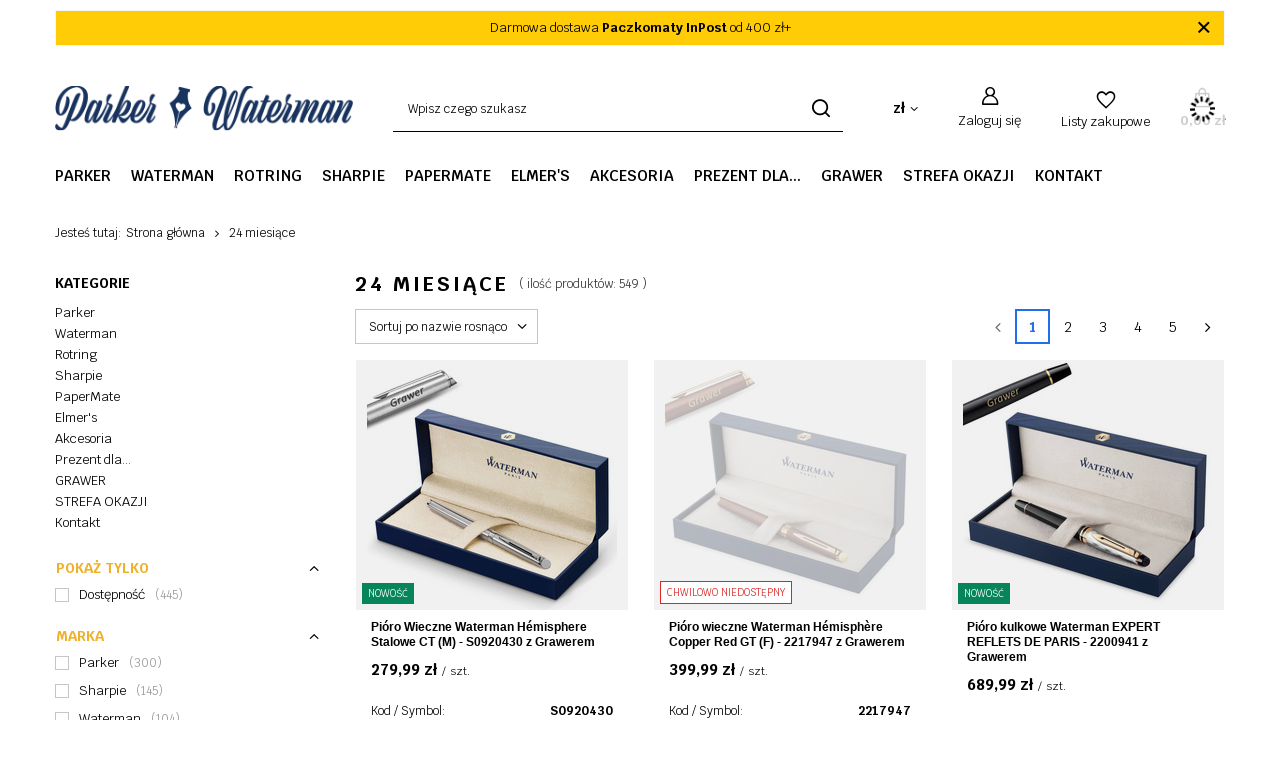

--- FILE ---
content_type: text/html; charset=utf-8
request_url: https://parker-waterman.eu/tra-pol-583-24-miesiace.html
body_size: 36505
content:
<!DOCTYPE html>
<html lang="pl" class="--vat --gross " ><head><link rel="preload" as="image" fetchpriority="high" media="(max-width: 420px)" href="/hpeciai/3bef7e9fb0982205ef76f4ab23951d83/pol_is_Pioro-Wieczne-Waterman-Hemisphere-Stalowe-CT-M-S0920430-z-Grawerem-155979.jpg"><link rel="preload" as="image" fetchpriority="high" media="(min-width: 420.1px)" href="/hpeciai/78ad1fbf76584a656f6ca16643c0749f/pol_il_Pioro-Wieczne-Waterman-Hemisphere-Stalowe-CT-M-S0920430-z-Grawerem-155979.jpg"><link rel="preload" as="image" fetchpriority="high" media="(max-width: 420px)" href="/hpeciai/fab064fe2d6a00518138aa01b6664444/pol_is_Pioro-wieczne-Waterman-Hemisphere-Copper-Red-GT-F-2217947-z-Grawerem-155978.jpg"><link rel="preload" as="image" fetchpriority="high" media="(min-width: 420.1px)" href="/hpeciai/0e361d46c23c6e4e7a7fa991f9a94d1a/pol_il_Pioro-wieczne-Waterman-Hemisphere-Copper-Red-GT-F-2217947-z-Grawerem-155978.jpg"><meta name="viewport" content="initial-scale = 1.0, maximum-scale = 5.0, width=device-width, viewport-fit=cover"><meta http-equiv="Content-Type" content="text/html; charset=utf-8"><meta http-equiv="X-UA-Compatible" content="IE=edge"><title>24 miesiące</title><meta name="keywords" content="24 miesiące | Parker Waterman Sharpie Sheaffer długopis pióro ołówek wieczne atrament grafit"><meta name="description" content="Towary z 24 miesiące"><link rel="icon" href="/gfx/pol/favicon.ico"><meta name="theme-color" content="#256DE9"><meta name="msapplication-navbutton-color" content="#256DE9"><meta name="apple-mobile-web-app-status-bar-style" content="#256DE9"><link rel="preload stylesheet" as="style" href="/gfx/pol/style.css.gzip?r=1752151032"><script>var app_shop={urls:{prefix:'data="/gfx/'.replace('data="', '')+'pol/',graphql:'/graphql/v1/'},vars:{meta:{viewportContent:'initial-scale = 1.0, maximum-scale = 5.0, width=device-width, viewport-fit=cover'},priceType:'gross',priceTypeVat:true,productDeliveryTimeAndAvailabilityWithBasket:false,geoipCountryCode:'US',fairShopLogo: { enabled: false, image: '/gfx/standards/safe_light.svg'},currency:{id:'PLN',symbol:'zł',country:'pl',format:'###,##0.00',beforeValue:false,space:true,decimalSeparator:',',groupingSeparator:' '},language:{id:'pol',symbol:'pl',name:'Polski'},omnibus:{enabled:true,rebateCodeActivate:false,hidePercentageDiscounts:false,},},txt:{priceTypeText:' brutto',},fn:{},fnrun:{},files:[],graphql:{}};const getCookieByName=(name)=>{const value=`; ${document.cookie}`;const parts = value.split(`; ${name}=`);if(parts.length === 2) return parts.pop().split(';').shift();return false;};if(getCookieByName('freeeshipping_clicked')){document.documentElement.classList.remove('--freeShipping');}if(getCookieByName('rabateCode_clicked')){document.documentElement.classList.remove('--rabateCode');}function hideClosedBars(){const closedBarsArray=JSON.parse(localStorage.getItem('closedBars'))||[];if(closedBarsArray.length){const styleElement=document.createElement('style');styleElement.textContent=`${closedBarsArray.map((el)=>`#${el}`).join(',')}{display:none !important;}`;document.head.appendChild(styleElement);}}hideClosedBars();</script><meta name="robots" content="index,follow"><meta name="rating" content="general"><meta name="Author" content="parker-waterman na bazie IdoSell (www.idosell.com/shop).">
<!-- Begin LoginOptions html -->

<style>
#client_new_social .service_item[data-name="service_Apple"]:before, 
#cookie_login_social_more .service_item[data-name="service_Apple"]:before,
.oscop_contact .oscop_login__service[data-service="Apple"]:before {
    display: block;
    height: 2.6rem;
    content: url('/gfx/standards/apple.svg?r=1743165583');
}
.oscop_contact .oscop_login__service[data-service="Apple"]:before {
    height: auto;
    transform: scale(0.8);
}
#client_new_social .service_item[data-name="service_Apple"]:has(img.service_icon):before,
#cookie_login_social_more .service_item[data-name="service_Apple"]:has(img.service_icon):before,
.oscop_contact .oscop_login__service[data-service="Apple"]:has(img.service_icon):before {
    display: none;
}
</style>

<!-- End LoginOptions html -->

<!-- Open Graph -->
<meta property="og:type" content="website"><meta property="og:url" content="https://parker-waterman.eu/tra-pol-583-24-miesiace.html
"><meta property="og:title" content="24 miesiące"><meta property="og:description" content="Towary z 24 miesiące"><meta property="og:site_name" content="parker-waterman"><meta property="og:locale" content="pl_PL"><meta property="og:image" content="https://parker-waterman.eu/hpeciai/2527c9b25ea231b70f392298c92e73e7/pol_pl_Pioro-Wieczne-Waterman-Hemisphere-Stalowe-CT-M-S0920430-z-Grawerem-155979_1.jpg"><meta property="og:image:width" content="450"><meta property="og:image:height" content="450"><script >
window.dataLayer = window.dataLayer || [];
window.gtag = function gtag() {
dataLayer.push(arguments);
}
gtag('consent', 'default', {
'ad_storage': 'denied',
'analytics_storage': 'denied',
'ad_personalization': 'denied',
'ad_user_data': 'denied',
'wait_for_update': 500
});

gtag('set', 'ads_data_redaction', true);
</script><script id="iaiscript_1" data-requirements="W10=" data-ga4_sel="ga4script">
window.iaiscript_1 = `<${'script'}  class='google_consent_mode_update'>
gtag('consent', 'update', {
'ad_storage': 'denied',
'analytics_storage': 'denied',
'ad_personalization': 'denied',
'ad_user_data': 'denied'
});
</${'script'}>`;
</script>
<!-- End Open Graph -->
<link rel="next" href="https://parker-waterman.eu/tra-pol-583-24-miesiace.html?counter=1"/>
<link rel="canonical" href="https://parker-waterman.eu/tra-pol-583-24-miesiace.html" />

                <!-- Global site tag (gtag.js) -->
                <script  async src="https://www.googletagmanager.com/gtag/js?id=AW-325378634"></script>
                <script >
                    window.dataLayer = window.dataLayer || [];
                    window.gtag = function gtag(){dataLayer.push(arguments);}
                    gtag('js', new Date());
                    
                    gtag('config', 'AW-325378634', {"allow_enhanced_conversions":true});

                </script>
                </head><body><div id="container" class="search_page container max-width-1200"><header class=" commercial_banner"><script class="ajaxLoad">
                app_shop.vars.vat_registered = "true";
                app_shop.vars.currency_format = "###,##0.00";
                
                    app_shop.vars.currency_before_value = false;
                
                    app_shop.vars.currency_space = true;
                
                app_shop.vars.symbol = "zł";
                app_shop.vars.id= "PLN";
                app_shop.vars.baseurl = "http://parker-waterman.eu/";
                app_shop.vars.sslurl= "https://parker-waterman.eu/";
                app_shop.vars.curr_url= "%2Ftra-pol-583-24-miesiace.html";
                

                var currency_decimal_separator = ',';
                var currency_grouping_separator = ' ';

                
                    app_shop.vars.blacklist_extension = ["exe","com","swf","js","php"];
                
                    app_shop.vars.blacklist_mime = ["application/javascript","application/octet-stream","message/http","text/javascript","application/x-deb","application/x-javascript","application/x-shockwave-flash","application/x-msdownload"];
                
                    app_shop.urls.contact = "/contact-pol.html";
                </script><div id="viewType" style="display:none"></div><div class="bars_top bars"><div class="bars__item" id="bar22" data-close="true" data-fixed="true" style="--background-color:#ffcc05;--border-color:#f5f5f5;--font-color:;"><div class="bars__wrapper"><div class="bars__content"> Darmowa dostawa <strong>Paczkomaty InPost</strong> od 400 zł+ </div><a href="#closeBar" class="bars__close"></a></div></div></div><script>document.documentElement.style.setProperty('--bars-height',`${document.querySelector('.bars_top').offsetHeight}px`);</script><div id="logo" class="d-flex align-items-center"><a href="http://parker-waterman.iai-shop.com/" target="_self" aria-label="Logo sklepu"><img src="/data/gfx/mask/pol/logo_2_big.png" alt="Parker-Waterman" width="318" height="47"></a></div><form action="https://parker-waterman.eu/search.php" method="get" id="menu_search" class="menu_search"><a href="#showSearchForm" class="menu_search__mobile" aria-label="Szukaj"></a><div class="menu_search__block"><div class="menu_search__item --input"><input class="menu_search__input" type="text" name="text" autocomplete="off" placeholder="Wpisz czego szukasz" aria-label="Wpisz czego szukasz"><button class="menu_search__submit" type="submit" aria-label="Szukaj"></button></div><div class="menu_search__item --results search_result"></div></div></form><div id="menu_settings" class="align-items-center justify-content-center justify-content-lg-end"><div class="open_trigger" tabindex="0" aria-label="Kliknij, aby zmienić walutę, kraj dostawy"><span class="d-none d-md-inline-block flag_txt">zł</span><div class="menu_settings_wrapper d-md-none"><div class="menu_settings_inline"><div class="menu_settings_header">
								Język i waluta:
							</div><div class="menu_settings_content"><span class="menu_settings_flag flag flag_pol"></span><strong class="menu_settings_value"><span class="menu_settings_language">pl</span><span> | </span><span class="menu_settings_currency">zł</span></strong></div></div><div class="menu_settings_inline"><div class="menu_settings_header">
								Dostawa do:
							</div><div class="menu_settings_content"><strong class="menu_settings_value">Polska</strong></div></div></div><i class="icon-angle-down d-none d-md-inline-block"></i></div><form action="https://parker-waterman.eu/settings.php" method="post"><ul><li><div class="form-group"><label for="menu_settings_curr">Waluta</label><div class="select-after"><select class="form-control" name="curr" id="menu_settings_curr"><option value="PLN" selected>zł</option><option value="EUR">€ (1 zł = 0.2366€)
															</option></select></div></div><div class="form-group"><label for="menu_settings_country">Dostawa do</label><div class="select-after"><select class="form-control" name="country" id="menu_settings_country"><option value="1143020116">Litwa</option><option selected value="1143020003">Polska</option><option value="1143020193">Szwecja</option></select></div></div></li><li class="buttons"><button class="btn --solid --large" type="submit">
								Zastosuj zmiany
							</button></li></ul></form><div id="menu_additional"><a class="account_link" href="https://parker-waterman.eu/login.php">Zaloguj się</a><div class="shopping_list_top" data-empty="true"><a href="https://parker-waterman.eu/pl/shoppinglist/" class="wishlist_link slt_link --empty" aria-label="Listy zakupowe">
						Listy zakupowe
					</a><div class="slt_lists"><ul class="slt_lists__nav"><li class="slt_lists__nav_item" data-list_skeleton="true" data-list_id="true" data-shared="true"><a class="slt_lists__nav_link" data-list_href="true"><span class="slt_lists__nav_name" data-list_name="true"></span><span class="slt_lists__count" data-list_count="true">0</span></a></li><li class="slt_lists__nav_item --empty"><a class="slt_lists__nav_link --empty" href="https://parker-waterman.eu/pl/shoppinglist/"><span class="slt_lists__nav_name" data-list_name="true">Lista zakupowa</span><span class="slt_lists__count" data-list_count="true">0</span></a></li></ul></div></div></div></div><div class="shopping_list_top_mobile" data-empty="true"><a href="https://parker-waterman.eu/pl/shoppinglist/" class="sltm_link --empty"></a></div><div id="menu_basket" class="topBasket --skeleton"><a href="/basketedit.php" class="topBasket__sub" aria-label="Wartość koszyka: 0,00 zł"><span class="badge badge-info" aria-hidden="true"></span><strong class="topBasket__price">0,00 zł</strong></a><div class="topBasket__details --products" style="display: none;"><div class="topBasket__block --labels"><label class="topBasket__item --name">Produkt</label><label class="topBasket__item --sum">Ilość</label><label class="topBasket__item --prices">Cena</label></div><div class="topBasket__block --products"></div></div><div class="topBasket__details --shipping" style="display: none;"><span class="topBasket__name">Koszt dostawy od</span><span id="shipppingCost"></span></div><script>
						app_shop.vars.cache_html = true;
					</script></div><nav id="menu_categories" class="wide" aria-label="Kategorie główne"><button type="button" class="navbar-toggler" aria-label="Menu"><i class="icon-reorder"></i></button><div class="navbar-collapse" id="menu_navbar"><ul class="navbar-nav mx-md-n2"><li class="nav-item"><span class="nav-link-wrapper"><a  href="/pol_m_Parker-764.html" target="_self" title="Parker" class="nav-link --l1" >Parker</a><button class="nav-link-expand" type="button" aria-label="Parker, Menu"></button></span><ul class="navbar-subnav"><li class="nav-header"><a href="#backLink" class="nav-header__backLink"><i class="icon-angle-left"></i></a><a  href="/pol_m_Parker-764.html" target="_self" title="Parker" class="nav-link --l1" >Parker</a></li><li class="nav-item empty"><a  href="/pol_m_Parker_Piora-wieczne-Parker-816.html" target="_self" title="Pióra wieczne Parker" class="nav-link --l2" >Pióra wieczne Parker</a></li><li class="nav-item empty"><a  href="/pol_m_Parker_Piora-kulkowe-Parker-771.html" target="_self" title="Pióra kulkowe Parker" class="nav-link --l2" >Pióra kulkowe Parker</a></li><li class="nav-item empty"><a  href="/pol_m_Parker_Dlugopisy-Parker-772.html" target="_self" title="Długopisy Parker" class="nav-link --l2" >Długopisy Parker</a></li><li class="nav-item empty"><a  href="/pol_m_Parker_Olowki-Parker-773.html" target="_self" title="Ołówki Parker" class="nav-link --l2" >Ołówki Parker</a></li><li class="nav-item empty"><a  href="/pol_m_Parker_Akcesoria-Parker-774.html" target="_self" title="Akcesoria Parker" class="nav-link --l2" >Akcesoria Parker</a></li><li class="nav-item empty"><a  href="/pol_m_Parker_Zestawy-prezentowe-Parker-1260.html" target="_self" title="Zestawy prezentowe Parker" class="nav-link --l2" >Zestawy prezentowe Parker</a></li><li class="nav-item empty"><a  href="/pol_m_Parker_Zestawy-prezentowe-Parker-Jotter-1261.html" target="_self" title="Zestawy prezentowe Parker Jotter" class="nav-link --l2" >Zestawy prezentowe Parker Jotter</a></li></ul></li><li class="nav-item"><span class="nav-link-wrapper"><a  href="/pol_m_Waterman-765.html" target="_self" title="Waterman" class="nav-link --l1" >Waterman</a><button class="nav-link-expand" type="button" aria-label="Waterman, Menu"></button></span><ul class="navbar-subnav"><li class="nav-header"><a href="#backLink" class="nav-header__backLink"><i class="icon-angle-left"></i></a><a  href="/pol_m_Waterman-765.html" target="_self" title="Waterman" class="nav-link --l1" >Waterman</a></li><li class="nav-item empty"><a  href="/pol_m_Waterman_Piora-wieczne-Waterman-775.html" target="_self" title="Pióra wieczne Waterman" class="nav-link --l2" >Pióra wieczne Waterman</a></li><li class="nav-item empty"><a  href="/pol_m_Waterman_Piora-kulkowe-Waterman-776.html" target="_self" title="Pióra kulkowe Waterman" class="nav-link --l2" >Pióra kulkowe Waterman</a></li><li class="nav-item empty"><a  href="/pol_m_Waterman_Dlugopisy-Waterman-777.html" target="_self" title="Długopisy Waterman" class="nav-link --l2" >Długopisy Waterman</a></li><li class="nav-item empty"><a  href="/pol_m_Waterman_Akcesoria-Waterman-779.html" target="_self" title="Akcesoria Waterman" class="nav-link --l2" >Akcesoria Waterman</a></li><li class="nav-item empty"><a  href="/pol_m_Waterman_Zestawy-prezentowe-Waterman-1262.html" target="_self" title="Zestawy prezentowe Waterman" class="nav-link --l2" >Zestawy prezentowe Waterman</a></li></ul></li><li class="nav-item"><span class="nav-link-wrapper"><a  href="/pol_m_Rotring-919.html" target="_self" title="Rotring" class="nav-link --l1" >Rotring</a><button class="nav-link-expand" type="button" aria-label="Rotring, Menu"></button></span><ul class="navbar-subnav"><li class="nav-header"><a href="#backLink" class="nav-header__backLink"><i class="icon-angle-left"></i></a><a  href="/pol_m_Rotring-919.html" target="_self" title="Rotring" class="nav-link --l1" >Rotring</a></li><li class="nav-item"><a  href="/pol_m_Rotring_Tuszografy-Rotring-1074.html" target="_self" title="Tuszografy Rotring" class="nav-link --l2" >Tuszografy Rotring</a><ul class="navbar-subsubnav"><li class="nav-header"><a href="#backLink" class="nav-header__backLink"><i class="icon-angle-left"></i></a><a  href="/pol_m_Rotring_Tuszografy-Rotring-1074.html" target="_self" title="Tuszografy Rotring" class="nav-link --l2" >Tuszografy Rotring</a></li><li class="nav-item"><a  href="/pol_m_Rotring_Tuszografy-Rotring_Isograph-1084.html" target="_self" title="Isograph" class="nav-link --l3" >Isograph</a></li></ul></li><li class="nav-item"><a  href="/pol_m_Rotring_Olowki-Rotring-920.html" target="_self" title="Ołówki Rotring" class="nav-link --l2" >Ołówki Rotring</a><ul class="navbar-subsubnav"><li class="nav-header"><a href="#backLink" class="nav-header__backLink"><i class="icon-angle-left"></i></a><a  href="/pol_m_Rotring_Olowki-Rotring-920.html" target="_self" title="Ołówki Rotring" class="nav-link --l2" >Ołówki Rotring</a></li><li class="nav-item"><a  href="/pol_m_Rotring_Olowki-Rotring_Olowki-drewniane-1086.html" target="_self" title="Ołówki drewniane" class="nav-link --l3" >Ołówki drewniane</a></li><li class="nav-item"><a  href="/pol_m_Rotring_Olowki-Rotring_Olowki-grawitacyjne-1087.html" target="_self" title="Ołówki grawitacyjne" class="nav-link --l3" >Ołówki grawitacyjne</a></li><li class="nav-item"><a  href="/pol_m_Rotring_Olowki-Rotring_Olowki-automatyczne-1088.html" target="_self" title="Ołówki automatyczne" class="nav-link --l3" >Ołówki automatyczne</a></li></ul></li><li class="nav-item empty"><a  href="/pol_m_Rotring_Dlugopisy-Rotring-1075.html" target="_self" title="Długopisy Rotring" class="nav-link --l2" >Długopisy Rotring</a></li><li class="nav-item empty"><a  href="/pol_m_Rotring_Multipeny-Rotring-1233.html" target="_self" title="Multipeny Rotring" class="nav-link --l2" >Multipeny Rotring</a></li><li class="nav-item"><a  href="/pol_m_Rotring_Pisaki-kreslarskie-Rotring-1076.html" target="_self" title="Pisaki kreślarskie Rotring" class="nav-link --l2" >Pisaki kreślarskie Rotring</a><ul class="navbar-subsubnav"><li class="nav-header"><a href="#backLink" class="nav-header__backLink"><i class="icon-angle-left"></i></a><a  href="/pol_m_Rotring_Pisaki-kreslarskie-Rotring-1076.html" target="_self" title="Pisaki kreślarskie Rotring" class="nav-link --l2" >Pisaki kreślarskie Rotring</a></li><li class="nav-item"><a  href="/pol_m_Rotring_Pisaki-kreslarskie-Rotring_Cienkopisy-Rotring-1092.html" target="_self" title="Cienkopisy Rotring" class="nav-link --l3" >Cienkopisy Rotring</a></li></ul></li><li class="nav-item empty"><a  href="/pol_m_Rotring_Cyrkle-1078.html" target="_self" title="Cyrkle" class="nav-link --l2" >Cyrkle</a></li><li class="nav-item"><a  href="/pol_m_Rotring_Akcesoria-Rotring-921.html" target="_self" title="Akcesoria Rotring" class="nav-link --l2" >Akcesoria Rotring</a><ul class="navbar-subsubnav"><li class="nav-header"><a href="#backLink" class="nav-header__backLink"><i class="icon-angle-left"></i></a><a  href="/pol_m_Rotring_Akcesoria-Rotring-921.html" target="_self" title="Akcesoria Rotring" class="nav-link --l2" >Akcesoria Rotring</a></li><li class="nav-item"><a  href="/pol_m_Rotring_Akcesoria-Rotring_Grafity-1095.html" target="_self" title="Grafity" class="nav-link --l3" >Grafity</a></li><li class="nav-item"><a  href="/pol_m_Rotring_Akcesoria-Rotring_Gumki-1096.html" target="_self" title="Gumki" class="nav-link --l3" >Gumki</a></li><li class="nav-item"><a  href="/pol_m_Rotring_Akcesoria-Rotring_Tusz-kreslarski-1204.html" target="_self" title="Tusz kreślarski" class="nav-link --l3" >Tusz kreślarski</a></li><li class="nav-item"><a  href="/pol_m_Rotring_Akcesoria-Rotring_Wklady-do-dlugopisow-1094.html" target="_self" title="Wkłady do długopisów" class="nav-link --l3" >Wkłady do długopisów</a></li></ul></li><li class="nav-item empty"><a  href="/pol_m_Rotring_Deski-kreslarskie-1081.html" target="_self" title="Deski kreślarskie" class="nav-link --l2" >Deski kreślarskie</a></li><li class="nav-item empty"><a  href="/pol_m_Rotring_Zestawy-prezentowe-Rotring-1294.html" target="_self" title="Zestawy prezentowe Rotring" class="nav-link --l2" >Zestawy prezentowe Rotring</a></li></ul></li><li class="nav-item"><span class="nav-link-wrapper"><a  href="/pol_m_Sharpie-767.html" target="_self" title="Sharpie" class="nav-link --l1" >Sharpie</a><button class="nav-link-expand" type="button" aria-label="Sharpie, Menu"></button></span><ul class="navbar-subnav"><li class="nav-header"><a href="#backLink" class="nav-header__backLink"><i class="icon-angle-left"></i></a><a  href="/pol_m_Sharpie-767.html" target="_self" title="Sharpie" class="nav-link --l1" >Sharpie</a></li><li class="nav-item"><a  href="/pol_m_Sharpie_Markery-permanentne-Sharpie-787.html" target="_self" title="Markery permanentne Sharpie" class="nav-link --l2" >Markery permanentne Sharpie</a><ul class="navbar-subsubnav"><li class="nav-header"><a href="#backLink" class="nav-header__backLink"><i class="icon-angle-left"></i></a><a  href="/pol_m_Sharpie_Markery-permanentne-Sharpie-787.html" target="_self" title="Markery permanentne Sharpie" class="nav-link --l2" >Markery permanentne Sharpie</a></li><li class="nav-item"><a  href="/pol_m_Sharpie_Markery-permanentne-Sharpie_Sharpie-Twin-Tip-793.html" target="_self" title="Sharpie Twin Tip" class="nav-link --l3" >Sharpie Twin Tip</a></li><li class="nav-item"><a  href="/pol_m_Sharpie_Markery-permanentne-Sharpie_Sharpie-Fine-794.html" target="_self" title="Sharpie Fine" class="nav-link --l3" >Sharpie Fine</a></li><li class="nav-item"><a  href="/pol_m_Sharpie_Markery-permanentne-Sharpie_Sharpie-RT-795.html" target="_self" title="Sharpie RT" class="nav-link --l3" >Sharpie RT</a></li><li class="nav-item"><a  href="/pol_m_Sharpie_Markery-permanentne-Sharpie_Sharpie-Professional-796.html" target="_self" title="Sharpie Professional" class="nav-link --l3" >Sharpie Professional</a></li><li class="nav-item"><a  href="/pol_m_Sharpie_Markery-permanentne-Sharpie_Sharpie-Metal-Barrel-797.html" target="_self" title="Sharpie Metal Barrel" class="nav-link --l3" >Sharpie Metal Barrel</a></li><li class="nav-item"><a  href="/pol_m_Sharpie_Markery-permanentne-Sharpie_Sharpie-W10-M15-817.html" target="_self" title="Sharpie W10&amp;M15" class="nav-link --l3" >Sharpie W10&M15</a></li></ul></li><li class="nav-item"><a  href="/pol_m_Sharpie_Markery-specjalistyczne-Sharpie-788.html" target="_self" title="Markery specjalistyczne Sharpie" class="nav-link --l2" >Markery specjalistyczne Sharpie</a><ul class="navbar-subsubnav"><li class="nav-header"><a href="#backLink" class="nav-header__backLink"><i class="icon-angle-left"></i></a><a  href="/pol_m_Sharpie_Markery-specjalistyczne-Sharpie-788.html" target="_self" title="Markery specjalistyczne Sharpie" class="nav-link --l2" >Markery specjalistyczne Sharpie</a></li><li class="nav-item"><a  href="/pol_m_Sharpie_Markery-specjalistyczne-Sharpie_Sharpie-Acrylic-1295.html" target="_self" title="Sharpie Acrylic" class="nav-link --l3" >Sharpie Acrylic</a></li><li class="nav-item"><a  href="/pol_m_Sharpie_Markery-specjalistyczne-Sharpie_Sharpie-China-Marker-Dermatograf-800.html" target="_self" title="Sharpie China Marker (Dermatograf)" class="nav-link --l3" >Sharpie China Marker (Dermatograf)</a></li><li class="nav-item"><a  href="/pol_m_Sharpie_Markery-specjalistyczne-Sharpie_Sharpie-Metallics-804.html" target="_self" title="Sharpie Metallics" class="nav-link --l3" >Sharpie Metallics</a></li><li class="nav-item"><a  href="/pol_m_Sharpie_Markery-specjalistyczne-Sharpie_Sharpie-Neon-805.html" target="_self" title="Sharpie Neon" class="nav-link --l3" >Sharpie Neon</a></li></ul></li><li class="nav-item"><a  href="/pol_m_Sharpie_Zakreslacze-Sharpie-790.html" target="_self" title="Zakreślacze Sharpie" class="nav-link --l2" >Zakreślacze Sharpie</a><ul class="navbar-subsubnav"><li class="nav-header"><a href="#backLink" class="nav-header__backLink"><i class="icon-angle-left"></i></a><a  href="/pol_m_Sharpie_Zakreslacze-Sharpie-790.html" target="_self" title="Zakreślacze Sharpie" class="nav-link --l2" >Zakreślacze Sharpie</a></li><li class="nav-item"><a  href="/pol_m_Sharpie_Zakreslacze-Sharpie_Sharpie-S-note-1231.html" target="_self" title="Sharpie S-note" class="nav-link --l3" >Sharpie S-note</a></li></ul></li><li class="nav-item"><a  href="/pol_m_Sharpie_Dlugopisy-Sharpie-1230.html" target="_self" title="Długopisy Sharpie" class="nav-link --l2" >Długopisy Sharpie</a><ul class="navbar-subsubnav"><li class="nav-header"><a href="#backLink" class="nav-header__backLink"><i class="icon-angle-left"></i></a><a  href="/pol_m_Sharpie_Dlugopisy-Sharpie-1230.html" target="_self" title="Długopisy Sharpie" class="nav-link --l2" >Długopisy Sharpie</a></li><li class="nav-item"><a  href="/pol_m_Sharpie_Dlugopisy-Sharpie_Sharpie-S-GEL-1232.html" target="_self" title="Sharpie S-GEL" class="nav-link --l3" >Sharpie S-GEL</a></li></ul></li><li class="nav-item empty"><a  href="/pol_m_Sharpie_Zestawy-prezentowe-Sharpie-1275.html" target="_self" title="Zestawy prezentowe Sharpie" class="nav-link --l2" >Zestawy prezentowe Sharpie</a></li></ul></li><li class="nav-item"><span class="nav-link-wrapper"><a  href="/pol_m_PaperMate-922.html" target="_self" title="PaperMate" class="nav-link --l1" >PaperMate</a><button class="nav-link-expand" type="button" aria-label="PaperMate, Menu"></button></span><ul class="navbar-subnav"><li class="nav-header"><a href="#backLink" class="nav-header__backLink"><i class="icon-angle-left"></i></a><a  href="/pol_m_PaperMate-922.html" target="_self" title="PaperMate" class="nav-link --l1" >PaperMate</a></li><li class="nav-item empty"><a  href="/pol_m_PaperMate_Cienkopisy-PaperMate-1200.html" target="_self" title="Cienkopisy PaperMate" class="nav-link --l2" >Cienkopisy PaperMate</a></li><li class="nav-item empty"><a  href="/pol_m_PaperMate_Dlugopisy-PaperMate-923.html" target="_self" title="Długopisy PaperMate" class="nav-link --l2" >Długopisy PaperMate</a></li><li class="nav-item empty"><a  href="/pol_m_PaperMate_Dlugopisy-zelowe-PaperMate-1238.html" target="_self" title="Długopisy żelowe PaperMate" class="nav-link --l2" >Długopisy żelowe PaperMate</a></li><li class="nav-item empty"><a  href="/pol_m_PaperMate_Flamastry-PaperMate-1239.html" target="_self" title="Flamastry PaperMate" class="nav-link --l2" >Flamastry PaperMate</a></li><li class="nav-item empty"><a  href="/pol_m_PaperMate_Korektory-PaperMate-1236.html" target="_self" title="Korektory PaperMate" class="nav-link --l2" >Korektory PaperMate</a></li><li class="nav-item empty"><a  href="/pol_m_PaperMate_Kredki-PaperMate-1258.html" target="_self" title="Kredki PaperMate" class="nav-link --l2" >Kredki PaperMate</a></li><li class="nav-item empty"><a  href="/pol_m_PaperMate_Olowki-PaperMate-1237.html" target="_self" title="Ołówki PaperMate" class="nav-link --l2" >Ołówki PaperMate</a></li><li class="nav-item empty"><a  href="/pol_m_PaperMate_Piora-wieczne-PaperMate-1241.html" target="_self" title="Pióra wieczne PaperMate" class="nav-link --l2" >Pióra wieczne PaperMate</a></li><li class="nav-item empty"><a  href="/pol_m_PaperMate_Wymazywacze-PaperMate-1240.html" target="_self" title="Wymazywacze PaperMate" class="nav-link --l2" >Wymazywacze PaperMate</a></li></ul></li><li class="nav-item"><span class="nav-link-wrapper"><a  href="/pol_m_Elmers-769.html" target="_self" title="Elmer's" class="nav-link --l1" >Elmer's</a></span></li><li class="nav-item"><span class="nav-link-wrapper"><a  href="/pol_m_Akcesoria-1259.html" target="_self" title="Akcesoria" class="nav-link --l1" >Akcesoria</a><button class="nav-link-expand" type="button" aria-label="Akcesoria, Menu"></button></span><ul class="navbar-subnav"><li class="nav-header"><a href="#backLink" class="nav-header__backLink"><i class="icon-angle-left"></i></a><a  href="/pol_m_Akcesoria-1259.html" target="_self" title="Akcesoria" class="nav-link --l1" >Akcesoria</a></li><li class="nav-item empty"><a  href="/pol_m_Akcesoria_Etui-i-piorniki-1266.html" target="_self" title="Etui i piórniki" class="nav-link --l2" >Etui i piórniki</a></li><li class="nav-item empty"><a  href="/pol_m_Akcesoria_Notesy-i-teczki-1267.html" target="_self" title="Notesy i teczki" class="nav-link --l2" >Notesy i teczki</a></li><li class="nav-item empty"><a  href="/pol_m_Akcesoria_Opakowania-prezentowe-1269.html" target="_self" title="Opakowania prezentowe" class="nav-link --l2" >Opakowania prezentowe</a></li></ul></li><li class="nav-item"><span class="nav-link-wrapper"><a  href="/pol_m_Prezent-dla-768.html" target="_self" title="Prezent dla..." class="nav-link --l1" >Prezent dla...</a><button class="nav-link-expand" type="button" aria-label="Prezent dla..., Menu"></button></span><ul class="navbar-subnav"><li class="nav-header"><a href="#backLink" class="nav-header__backLink"><i class="icon-angle-left"></i></a><a  href="/pol_m_Prezent-dla-768.html" target="_self" title="Prezent dla..." class="nav-link --l1" >Prezent dla...</a></li><li class="nav-item empty"><a  href="/pol_m_Prezent-dla-_dla-Mamy-1303.html" target="_self" title="dla Mamy" class="nav-link --l2" >dla Mamy</a></li><li class="nav-item empty"><a  href="/pol_m_Prezent-dla-_dla-Taty-1304.html" target="_self" title="dla Taty" class="nav-link --l2" >dla Taty</a></li><li class="nav-item empty"><a  href="/pol_m_Prezent-dla-_na-Dzien-Kobiet-1314.html" target="_self" title="na Dzień Kobiet" class="nav-link --l2" >na Dzień Kobiet</a></li><li class="nav-item empty"><a  href="/pol_m_Prezent-dla-_dla-Nauczyciela-1307.html" target="_self" title="dla Nauczyciela" class="nav-link --l2" >dla Nauczyciela</a></li><li class="nav-item empty"><a  href="/pol_m_Prezent-dla-_dla-Dziecka-1315.html" target="_self" title="dla Dziecka" class="nav-link --l2" >dla Dziecka</a></li><li class="nav-item empty"><a  href="/pol_m_Prezent-dla-_dla-Ucznia-1309.html" target="_self" title="dla Ucznia" class="nav-link --l2" >dla Ucznia</a></li><li class="nav-item empty"><a  href="/pol_m_Prezent-dla-_Gratulacje-Podziekowania-1308.html" target="_self" title="Gratulacje / Podziękowania" class="nav-link --l2" >Gratulacje / Podziękowania</a></li><li class="nav-item empty"><a  href="/pol_m_Prezent-dla-_dla-Podroznika-1312.html" target="_self" title="dla Podróżnika" class="nav-link --l2" >dla Podróżnika</a></li><li class="nav-item empty"><a  href="/pol_m_Prezent-dla-_na-Komunie-1310.html" target="_self" title="na Komunię" class="nav-link --l2" >na Komunię</a></li><li class="nav-item empty"><a  href="/pol_m_Prezent-dla-_na-Slub-1313.html" target="_self" title="na Ślub" class="nav-link --l2" >na Ślub</a></li><li class="nav-item empty"><a  href="/pol_m_Prezent-dla-_na-Boze-Narodzenie-1311.html" target="_self" title="na Boże Narodzenie" class="nav-link --l2" >na Boże Narodzenie</a></li></ul></li><li class="nav-item"><span class="nav-link-wrapper"><a  href="/pol_m_GRAWER-1281.html" target="_self" title="GRAWER" class="nav-link --l1" >GRAWER</a><button class="nav-link-expand" type="button" aria-label="GRAWER, Menu"></button></span><ul class="navbar-subnav"><li class="nav-header"><a href="#backLink" class="nav-header__backLink"><i class="icon-angle-left"></i></a><a  href="/pol_m_GRAWER-1281.html" target="_self" title="GRAWER" class="nav-link --l1" >GRAWER</a></li><li class="nav-item empty"><a  href="/pol_m_GRAWER_Piora-wieczne-Parker-z-grawerem-1282.html" target="_self" title="Pióra wieczne Parker z grawerem" class="nav-link --l2" >Pióra wieczne Parker z grawerem</a></li><li class="nav-item empty"><a  href="/pol_m_GRAWER_Piora-kulkowe-Parker-z-grawerem-1283.html" target="_self" title="Pióra kulkowe Parker z grawerem" class="nav-link --l2" >Pióra kulkowe Parker z grawerem</a></li><li class="nav-item empty"><a  href="/pol_m_GRAWER_Dlugopisy-Parker-z-grawerem-1284.html" target="_self" title="Długopisy Parker z grawerem" class="nav-link --l2" >Długopisy Parker z grawerem</a></li><li class="nav-item empty"><a  href="/pol_m_GRAWER_Piora-wieczne-Waterman-z-grawerem-1285.html" target="_self" title="Pióra wieczne Waterman z grawerem" class="nav-link --l2" >Pióra wieczne Waterman z grawerem</a></li><li class="nav-item empty"><a  href="/pol_m_GRAWER_Piora-kulkowe-Waterman-z-grawerem-1286.html" target="_self" title="Pióra kulkowe Waterman z grawerem" class="nav-link --l2" >Pióra kulkowe Waterman z grawerem</a></li><li class="nav-item empty"><a  href="/pol_m_GRAWER_Dlugopisy-Waterman-z-grawerem-1287.html" target="_self" title="Długopisy Waterman z grawerem" class="nav-link --l2" >Długopisy Waterman z grawerem</a></li><li class="nav-item empty"><a  href="/pol_m_GRAWER_Dlugopis-Rotring-z-grawerem-1292.html" target="_self" title="Długopis Rotring z grawerem" class="nav-link --l2" >Długopis Rotring z grawerem</a></li><li class="nav-item empty"><a  href="/pol_m_GRAWER_Olowek-automatyczny-Rotring-z-grawerem-1291.html" target="_self" title="Ołówek automatyczny Rotring z grawerem" class="nav-link --l2" >Ołówek automatyczny Rotring z grawerem</a></li><li class="nav-item empty"><a  href="/pol_m_GRAWER_Zestawy-prezentowe-Parker-z-grawerem-1289.html" target="_self" title="Zestawy prezentowe Parker z grawerem" class="nav-link --l2" >Zestawy prezentowe Parker z grawerem</a></li><li class="nav-item empty"><a  href="/pol_m_GRAWER_Zestawy-prezentowe-Waterman-z-grawerem-1290.html" target="_self" title="Zestawy prezentowe Waterman z grawerem" class="nav-link --l2" >Zestawy prezentowe Waterman z grawerem</a></li><li class="nav-item empty"><a  href="/pol_m_GRAWER_Olowek-automatyczny-Parker-z-grawerem-1301.html" target="_self" title="Ołówek automatyczny Parker z grawerem" class="nav-link --l2" >Ołówek automatyczny Parker z grawerem</a></li><li class="nav-item empty"><a  href="/pol_m_GRAWER_Akcesoria-z-grawerem-1302.html" target="_self" title="Akcesoria z grawerem" class="nav-link --l2" >Akcesoria z grawerem</a></li></ul></li><li class="nav-item"><span class="nav-link-wrapper"><a  href="/pol_m_STREFA-OKAZJI-1265.html" target="_self" title="STREFA OKAZJI" class="nav-link --l1" >STREFA OKAZJI</a></span></li><li class="nav-item"><span class="nav-link-wrapper"><a  href="/contact.php" target="_self" title="Kontakt" class="nav-link --l1" >Kontakt</a></span></li></ul></div></nav><div id="breadcrumbs" class="breadcrumbs"><div class="back_button"><button id="back_button"></button></div><div class="list_wrapper"><ol><li><span>Jesteś tutaj:  </span></li><li class="bc-main"><span><a href="/">Strona główna</a></span></li><li class="bc-item-1 bc-active"><span>24 miesiące</span></li></ol></div></div></header><div id="layout" class="row clearfix"><aside class="col-3 col-xl-2"><section class="shopping_list_menu"><div class="shopping_list_menu__block --lists slm_lists" data-empty="true"><span class="slm_lists__label">Listy zakupowe</span><ul class="slm_lists__nav"><li class="slm_lists__nav_item" data-list_skeleton="true" data-list_id="true" data-shared="true"><a class="slm_lists__nav_link" data-list_href="true"><span class="slm_lists__nav_name" data-list_name="true"></span><span class="slm_lists__count" data-list_count="true">0</span></a></li><li class="slm_lists__nav_header"><span class="slm_lists__label">Listy zakupowe</span></li></ul><a href="#manage" class="slm_lists__manage d-none align-items-center d-md-flex">Zarządzaj listami</a></div><div class="shopping_list_menu__block --bought slm_bought"><a class="slm_bought__link d-flex" href="https://parker-waterman.eu/products-bought.php">
						Lista dotychczas zamówionych produktów
					</a></div><div class="shopping_list_menu__block --info slm_info"><strong class="slm_info__label d-block mb-3">Jak działa lista zakupowa?</strong><ul class="slm_info__list"><li class="slm_info__list_item d-flex mb-3">
							Po zalogowaniu możesz umieścić i przechowywać na liście zakupowej dowolną liczbę produktów nieskończenie długo.
						</li><li class="slm_info__list_item d-flex mb-3">
							Dodanie produktu do listy zakupowej nie oznacza automatycznie jego rezerwacji.
						</li><li class="slm_info__list_item d-flex mb-3">
							Dla niezalogowanych klientów lista zakupowa przechowywana jest do momentu wygaśnięcia sesji (około 24h).
						</li></ul></div></section><div id="mobileCategories" class="mobileCategories"><div class="mobileCategories__item --menu"><a class="mobileCategories__link --active" href="#" data-ids="#menu_search,.shopping_list_menu,#menu_search,#menu_navbar,#menu_navbar3, #menu_blog">
                            Menu
                        </a></div><div class="mobileCategories__item --account"><a class="mobileCategories__link" href="#" data-ids="#menu_contact,#login_menu_block">
                            Konto
                        </a></div><div class="mobileCategories__item --settings"><a class="mobileCategories__link" href="#" data-ids="#menu_settings">
                                Ustawienia
                            </a></div></div><div class="setMobileGrid" data-item="#menu_navbar"></div><div class="setMobileGrid" data-item="#menu_navbar3" data-ismenu1="true"></div><div class="setMobileGrid" data-item="#menu_blog"></div><div class="login_menu_block d-lg-none" id="login_menu_block"><a class="sign_in_link" href="/login.php" title=""><i class="icon-user"></i><span>Zaloguj się</span></a><a class="registration_link" href="/client-new.php?register" title=""><i class="icon-lock"></i><span>Zarejestruj się</span></a><a class="order_status_link" href="/order-open.php" title=""><i class="icon-globe"></i><span>Sprawdź status zamówienia</span></a></div><div class="setMobileGrid" data-item="#menu_contact"></div><div class="setMobileGrid" data-item="#menu_settings"></div><div id="menu_categories2" class="mb-4"><a class="menu_categories_label" href="/categories.php">Kategorie </a><ul class="no_active"><li><a href="/pol_m_Parker-764.html" target="_self">Parker</a></li><li><a href="/pol_m_Waterman-765.html" target="_self">Waterman</a></li><li><a href="/pol_m_Rotring-919.html" target="_self">Rotring</a></li><li><a href="/pol_m_Sharpie-767.html" target="_self">Sharpie</a></li><li><a href="/pol_m_PaperMate-922.html" target="_self">PaperMate</a></li><li><a href="/pol_m_Elmers-769.html" target="_self">Elmer's</a></li><li><a href="/pol_m_Akcesoria-1259.html" target="_self">Akcesoria</a></li><li><a href="/pol_m_Prezent-dla-768.html" target="_self">Prezent dla...</a></li><li><a href="/pol_m_GRAWER-1281.html" target="_self">GRAWER</a></li><li><a href="/pol_m_STREFA-OKAZJI-1265.html" target="_self">STREFA OKAZJI</a></li><li><a href="/contact.php" target="_self">Kontakt</a></li></ul></div><section id="Filters" class="filters mb-4"><form class="filters__form" method="get" action="/tra-pol-583-24-miesiace.html"><div class="filters__block mb-1"><a class="filters__toggler
									" data-id="filter_dual"><div class="btn --icon-right d-block pr-4"><span>Pokaż tylko</span></div></a><div class="filters__expand" id="filter_dual_expand"><ul class="filters__content --list" id="filter_dual_content"><li class="filters__item mb-2"><div class="f-group --small --checkbox mb-0"><input type="checkbox" class="f-control __serialize" id="filter_availability_y" value="y" name="filter_availability"><label class="f-label" for="filter_availability_y"><span class="--name">Dostępność</span><span class="--quantity">445</span></label></div></li></ul><div class="filters__options"><button type="submit" class="--submit d-none btn py-0 pl-0 pr-3">
														Zastosuj
													</button></div></div></div><div class="filters__block mb-1"><input type="hidden" class="__serialize" id="filter_producer_input" name="filter_producer" value=""><a class="filters__toggler
									" data-id="filter_producer"><div class="btn --icon-right d-block pr-4"><span>Marka</span></div></a><div class="filters__expand" id="filter_producer_expand"><ul class="filters__content --list" id="filter_producer_content"><li class="filters__item mb-2
																		"><div class="f-group --small --checkbox mb-0"><input type="checkbox" class="f-control" id="filter_producer_1591618912" data-id="filter_producer" value="1591618912"><label class="f-label" for="filter_producer_1591618912"><span class="--name">Parker</span><span class="--quantity">300</span></label></div></li><li class="filters__item mb-2
																		"><div class="f-group --small --checkbox mb-0"><input type="checkbox" class="f-control" id="filter_producer_1591618944" data-id="filter_producer" value="1591618944"><label class="f-label" for="filter_producer_1591618944"><span class="--name">Sharpie</span><span class="--quantity">145</span></label></div></li><li class="filters__item mb-2
																		"><div class="f-group --small --checkbox mb-0"><input type="checkbox" class="f-control" id="filter_producer_1591618926" data-id="filter_producer" value="1591618926"><label class="f-label" for="filter_producer_1591618926"><span class="--name">Waterman</span><span class="--quantity">104</span></label></div></li></ul><div class="filters__options"><button type="submit" class="--submit d-none btn py-0 pl-0 pr-3">
														Zastosuj
													</button></div></div></div><div class="filters__block mb-1"><input type="hidden" class="__serialize" id="filter_traits37_input" name="filter_traits[37]" value=""><a class="filters__toggler
									" data-id="filter_traits37"><div class="btn --icon-right d-block pr-4"><span>Typ</span></div></a><div class="filters__expand" id="filter_traits37_expand"><ul class="filters__content --list" id="filter_traits37_content"><li class="filters__item mb-2
																		"><div class="f-group --small --checkbox mb-0"><input type="checkbox" class="f-control" id="filter_traits37_182462" data-id="filter_traits37" value="182462"><label class="f-label" for="filter_traits37_182462"><span class="--name">Długopis</span><span class="--quantity">158</span></label></div></li><li class="filters__item mb-2
																		"><div class="f-group --small --checkbox mb-0"><input type="checkbox" class="f-control" id="filter_traits37_199730" data-id="filter_traits37" value="199730"><label class="f-label" for="filter_traits37_199730"><span class="--name">Marker kredowy</span><span class="--quantity">2</span></label></div></li><li class="filters__item mb-2
																		"><div class="f-group --small --checkbox mb-0"><input type="checkbox" class="f-control" id="filter_traits37_182512" data-id="filter_traits37" value="182512"><label class="f-label" for="filter_traits37_182512"><span class="--name">Marker permanentny</span><span class="--quantity">26</span></label></div></li><li class="filters__item mb-2
																		"><div class="f-group --small --checkbox mb-0"><input type="checkbox" class="f-control" id="filter_traits37_182522" data-id="filter_traits37" value="182522"><label class="f-label" for="filter_traits37_182522"><span class="--name">Marker specjalistyczny</span><span class="--quantity">5</span></label></div></li><li class="filters__item mb-2
																		 --last-not-hidden"><div class="f-group --small --checkbox mb-0"><input type="checkbox" class="f-control" id="filter_traits37_182467" data-id="filter_traits37" value="182467"><label class="f-label" for="filter_traits37_182467"><span class="--name">Ołówek</span><span class="--quantity">12</span></label></div></li><li class="filters__item mb-2
																		 --hidden"><div class="f-group --small --checkbox mb-0"><input type="checkbox" class="f-control" id="filter_traits37_182471" data-id="filter_traits37" value="182471"><label class="f-label" for="filter_traits37_182471"><span class="--name">Pióro kulkowe</span><span class="--quantity">71</span></label></div></li><li class="filters__item mb-2
																		 --hidden"><div class="f-group --small --checkbox mb-0"><input type="checkbox" class="f-control" id="filter_traits37_182468" data-id="filter_traits37" value="182468"><label class="f-label" for="filter_traits37_182468"><span class="--name">Pióro wieczne</span><span class="--quantity">193</span></label></div></li><li class="filters__item mb-2
																		 --hidden"><div class="f-group --small --checkbox mb-0"><input type="checkbox" class="f-control" id="filter_traits37_182500" data-id="filter_traits37" value="182500"><label class="f-label" for="filter_traits37_182500"><span class="--name">Zestaw</span><span class="--quantity">68</span></label></div></li></ul><div class="filters__options"><button type="submit" class="--submit d-none btn py-0 pl-0 pr-3">
														Zastosuj
													</button><a class="--show-hidden btn py-0 pl-3 pr-0" data-id="filter_traits37"><span class="--show">+ Rozwiń</span><span class="--hide">- Ukryj</span></a></div></div></div><div class="filters__block mb-1"><input type="hidden" class="__serialize" id="filter_traits179600_input" name="filter_traits[179600]" value=""><a class="filters__toggler
									" data-id="filter_traits179600"><div class="btn --icon-right d-block pr-4"><span>Kolekcja</span></div></a><div class="filters__expand" id="filter_traits179600_expand"><ul class="filters__content --list" id="filter_traits179600_content"><li class="filters__item mb-2
																		"><div class="f-group --small --checkbox mb-0"><input type="checkbox" class="f-control" id="filter_traits179600_201376" data-id="filter_traits179600" value="201376"><label class="f-label" for="filter_traits179600_201376"><span class="--name">Acrylic</span><span class="--quantity">53</span></label></div></li><li class="filters__item mb-2
																		"><div class="f-group --small --checkbox mb-0"><input type="checkbox" class="f-control" id="filter_traits179600_197321" data-id="filter_traits179600" value="197321"><label class="f-label" for="filter_traits179600_197321"><span class="--name">Allure</span><span class="--quantity">2</span></label></div></li><li class="filters__item mb-2
																		"><div class="f-group --small --checkbox mb-0"><input type="checkbox" class="f-control" id="filter_traits179600_180346" data-id="filter_traits179600" value="180346"><label class="f-label" for="filter_traits179600_180346"><span class="--name">Allure/Graduate</span><span class="--quantity">4</span></label></div></li><li class="filters__item mb-2
																		"><div class="f-group --small --checkbox mb-0"><input type="checkbox" class="f-control" id="filter_traits179600_180328" data-id="filter_traits179600" value="180328"><label class="f-label" for="filter_traits179600_180328"><span class="--name">Carène</span><span class="--quantity">10</span></label></div></li><li class="filters__item mb-2
																		 --last-not-hidden"><div class="f-group --small --checkbox mb-0"><input type="checkbox" class="f-control" id="filter_traits179600_180353" data-id="filter_traits179600" value="180353"><label class="f-label" for="filter_traits179600_180353"><span class="--name">China Marker (Dermatograf)</span><span class="--quantity">2</span></label></div></li><li class="filters__item mb-2
																		 --hidden"><div class="f-group --small --checkbox mb-0"><input type="checkbox" class="f-control" id="filter_traits179600_180333" data-id="filter_traits179600" value="180333"><label class="f-label" for="filter_traits179600_180333"><span class="--name">Duofold</span><span class="--quantity">12</span></label></div></li><li class="filters__item mb-2
																		 --hidden"><div class="f-group --small --checkbox mb-0"><input type="checkbox" class="f-control" id="filter_traits179600_180335" data-id="filter_traits179600" value="180335"><label class="f-label" for="filter_traits179600_180335"><span class="--name">Exception</span><span class="--quantity">1</span></label></div></li><li class="filters__item mb-2
																		 --hidden"><div class="f-group --small --checkbox mb-0"><input type="checkbox" class="f-control" id="filter_traits179600_180329" data-id="filter_traits179600" value="180329"><label class="f-label" for="filter_traits179600_180329"><span class="--name">Expert</span><span class="--quantity">35</span></label></div></li><li class="filters__item mb-2
																		 --hidden"><div class="f-group --small --checkbox mb-0"><input type="checkbox" class="f-control" id="filter_traits179600_180345" data-id="filter_traits179600" value="180345"><label class="f-label" for="filter_traits179600_180345"><span class="--name">Fine</span><span class="--quantity">57</span></label></div></li><li class="filters__item mb-2
																		 --hidden"><div class="f-group --small --checkbox mb-0"><input type="checkbox" class="f-control" id="filter_traits179600_180327" data-id="filter_traits179600" value="180327"><label class="f-label" for="filter_traits179600_180327"><span class="--name">Hémisphère</span><span class="--quantity">52</span></label></div></li><li class="filters__item mb-2
																		 --hidden"><div class="f-group --small --checkbox mb-0"><input type="checkbox" class="f-control" id="filter_traits179600_179606" data-id="filter_traits179600" value="179606"><label class="f-label" for="filter_traits179600_179606"><span class="--name">IM</span><span class="--quantity">114</span></label></div></li><li class="filters__item mb-2
																		 --hidden"><div class="f-group --small --checkbox mb-0"><input type="checkbox" class="f-control" id="filter_traits179600_199819" data-id="filter_traits179600" value="199819"><label class="f-label" for="filter_traits179600_199819"><span class="--name">Ingenuity</span><span class="--quantity">15</span></label></div></li><li class="filters__item mb-2
																		 --hidden"><div class="f-group --small --checkbox mb-0"><input type="checkbox" class="f-control" id="filter_traits179600_180330" data-id="filter_traits179600" value="180330"><label class="f-label" for="filter_traits179600_180330"><span class="--name">Jotter</span><span class="--quantity">58</span></label></div></li><li class="filters__item mb-2
																		 --hidden"><div class="f-group --small --checkbox mb-0"><input type="checkbox" class="f-control" id="filter_traits179600_180348" data-id="filter_traits179600" value="180348"><label class="f-label" for="filter_traits179600_180348"><span class="--name">M15</span><span class="--quantity">1</span></label></div></li><li class="filters__item mb-2
																		 --hidden"><div class="f-group --small --checkbox mb-0"><input type="checkbox" class="f-control" id="filter_traits179600_180352" data-id="filter_traits179600" value="180352"><label class="f-label" for="filter_traits179600_180352"><span class="--name">Metal Barrel</span><span class="--quantity">2</span></label></div></li><li class="filters__item mb-2
																		 --hidden"><div class="f-group --small --checkbox mb-0"><input type="checkbox" class="f-control" id="filter_traits179600_182525" data-id="filter_traits179600" value="182525"><label class="f-label" for="filter_traits179600_182525"><span class="--name">Metallic</span><span class="--quantity">2</span></label></div></li><li class="filters__item mb-2
																		 --hidden"><div class="f-group --small --checkbox mb-0"><input type="checkbox" class="f-control" id="filter_traits179600_180356" data-id="filter_traits179600" value="180356"><label class="f-label" for="filter_traits179600_180356"><span class="--name">Neon</span><span class="--quantity">1</span></label></div></li><li class="filters__item mb-2
																		 --hidden"><div class="f-group --small --checkbox mb-0"><input type="checkbox" class="f-control" id="filter_traits179600_180351" data-id="filter_traits179600" value="180351"><label class="f-label" for="filter_traits179600_180351"><span class="--name">Professional</span><span class="--quantity">1</span></label></div></li><li class="filters__item mb-2
																		 --hidden"><div class="f-group --small --checkbox mb-0"><input type="checkbox" class="f-control" id="filter_traits179600_200848" data-id="filter_traits179600" value="200848"><label class="f-label" for="filter_traits179600_200848"><span class="--name">REFLETS</span><span class="--quantity">1</span></label></div></li><li class="filters__item mb-2
																		 --hidden"><div class="f-group --small --checkbox mb-0"><input type="checkbox" class="f-control" id="filter_traits179600_180350" data-id="filter_traits179600" value="180350"><label class="f-label" for="filter_traits179600_180350"><span class="--name">RT</span><span class="--quantity">1</span></label></div></li><li class="filters__item mb-2
																		 --hidden"><div class="f-group --small --checkbox mb-0"><input type="checkbox" class="f-control" id="filter_traits179600_198481" data-id="filter_traits179600" value="198481"><label class="f-label" for="filter_traits179600_198481"><span class="--name">S-GEL</span><span class="--quantity">13</span></label></div></li><li class="filters__item mb-2
																		 --hidden"><div class="f-group --small --checkbox mb-0"><input type="checkbox" class="f-control" id="filter_traits179600_198478" data-id="filter_traits179600" value="198478"><label class="f-label" for="filter_traits179600_198478"><span class="--name">S-note</span><span class="--quantity">3</span></label></div></li><li class="filters__item mb-2
																		 --hidden"><div class="f-group --small --checkbox mb-0"><input type="checkbox" class="f-control" id="filter_traits179600_180332" data-id="filter_traits179600" value="180332"><label class="f-label" for="filter_traits179600_180332"><span class="--name">Sonnet</span><span class="--quantity">96</span></label></div></li><li class="filters__item mb-2
																		 --hidden"><div class="f-group --small --checkbox mb-0"><input type="checkbox" class="f-control" id="filter_traits179600_180347" data-id="filter_traits179600" value="180347"><label class="f-label" for="filter_traits179600_180347"><span class="--name">Twin Tip</span><span class="--quantity">5</span></label></div></li><li class="filters__item mb-2
																		 --hidden"><div class="f-group --small --checkbox mb-0"><input type="checkbox" class="f-control" id="filter_traits179600_180331" data-id="filter_traits179600" value="180331"><label class="f-label" for="filter_traits179600_180331"><span class="--name">Urban</span><span class="--quantity">4</span></label></div></li><li class="filters__item mb-2
																		 --hidden"><div class="f-group --small --checkbox mb-0"><input type="checkbox" class="f-control" id="filter_traits179600_180349" data-id="filter_traits179600" value="180349"><label class="f-label" for="filter_traits179600_180349"><span class="--name">W10</span><span class="--quantity">1</span></label></div></li></ul><div class="filters__options"><button type="submit" class="--submit d-none btn py-0 pl-0 pr-3">
														Zastosuj
													</button><a class="--show-hidden btn py-0 pl-3 pr-0" data-id="filter_traits179600"><span class="--show">+ Rozwiń</span><span class="--hide">- Ukryj</span></a></div></div></div><div class="filters__block mb-1"><input type="hidden" class="__serialize" id="filter_traits179601_input" name="filter_traits[179601]" value=""><a class="filters__toggler
									" data-id="filter_traits179601"><div class="btn --icon-right d-block pr-4"><span>Kolorystyka</span></div></a><div class="filters__expand" id="filter_traits179601_expand"><ul class="filters__content --list" id="filter_traits179601_content"><li class="filters__item mb-2
																		"><div class="f-group --small --checkbox mb-0"><input type="checkbox" class="f-control" id="filter_traits179601_179733" data-id="filter_traits179601" value="179733"><label class="f-label" for="filter_traits179601_179733"><span class="--name">Biały</span><span class="--quantity">9</span></label></div></li><li class="filters__item mb-2
																		"><div class="f-group --small --checkbox mb-0"><input type="checkbox" class="f-control" id="filter_traits179601_179922" data-id="filter_traits179601" value="179922"><label class="f-label" for="filter_traits179601_179922"><span class="--name">Brązowy</span><span class="--quantity">2</span></label></div></li><li class="filters__item mb-2
																		"><div class="f-group --small --checkbox mb-0"><input type="checkbox" class="f-control" id="filter_traits179601_179846" data-id="filter_traits179601" value="179846"><label class="f-label" for="filter_traits179601_179846"><span class="--name">Brushed Metal</span><span class="--quantity">10</span></label></div></li><li class="filters__item mb-2
																		"><div class="f-group --small --checkbox mb-0"><input type="checkbox" class="f-control" id="filter_traits179601_182485" data-id="filter_traits179601" value="182485"><label class="f-label" for="filter_traits179601_182485"><span class="--name">Ciemny Niebieski</span><span class="--quantity">3</span></label></div></li><li class="filters__item mb-2
																		 --last-not-hidden"><div class="f-group --small --checkbox mb-0"><input type="checkbox" class="f-control" id="filter_traits179601_179607" data-id="filter_traits179601" value="179607"><label class="f-label" for="filter_traits179601_179607"><span class="--name">Czarny</span><span class="--quantity">116</span></label></div></li><li class="filters__item mb-2
																		 --hidden"><div class="f-group --small --checkbox mb-0"><input type="checkbox" class="f-control" id="filter_traits179601_179779" data-id="filter_traits179601" value="179779"><label class="f-label" for="filter_traits179601_179779"><span class="--name">Czerwony</span><span class="--quantity">32</span></label></div></li><li class="filters__item mb-2
																		 --hidden"><div class="f-group --small --checkbox mb-0"><input type="checkbox" class="f-control" id="filter_traits179601_182489" data-id="filter_traits179601" value="182489"><label class="f-label" for="filter_traits179601_182489"><span class="--name">Czerwony / Pomarańczowy</span><span class="--quantity">3</span></label></div></li><li class="filters__item mb-2
																		 --hidden"><div class="f-group --small --checkbox mb-0"><input type="checkbox" class="f-control" id="filter_traits179601_179819" data-id="filter_traits179601" value="179819"><label class="f-label" for="filter_traits179601_179819"><span class="--name">Dark Espresso</span><span class="--quantity">8</span></label></div></li><li class="filters__item mb-2
																		 --hidden"><div class="f-group --small --checkbox mb-0"><input type="checkbox" class="f-control" id="filter_traits179601_179817" data-id="filter_traits179601" value="179817"><label class="f-label" for="filter_traits179601_179817"><span class="--name">Fioletowy</span><span class="--quantity">3</span></label></div></li><li class="filters__item mb-2
																		 --hidden"><div class="f-group --small --checkbox mb-0"><input type="checkbox" class="f-control" id="filter_traits179601_179889" data-id="filter_traits179601" value="179889"><label class="f-label" for="filter_traits179601_179889"><span class="--name">Metaliczny</span><span class="--quantity">3</span></label></div></li><li class="filters__item mb-2
																		 --hidden"><div class="f-group --small --checkbox mb-0"><input type="checkbox" class="f-control" id="filter_traits179601_182511" data-id="filter_traits179601" value="182511"><label class="f-label" for="filter_traits179601_182511"><span class="--name">Mix</span><span class="--quantity">1</span></label></div></li><li class="filters__item mb-2
																		 --hidden"><div class="f-group --small --checkbox mb-0"><input type="checkbox" class="f-control" id="filter_traits179601_201712" data-id="filter_traits179601" value="201712"><label class="f-label" for="filter_traits179601_201712"><span class="--name">Monochrome</span><span class="--quantity">1</span></label></div></li><li class="filters__item mb-2
																		 --hidden"><div class="f-group --small --checkbox mb-0"><input type="checkbox" class="f-control" id="filter_traits179601_179763" data-id="filter_traits179601" value="179763"><label class="f-label" for="filter_traits179601_179763"><span class="--name">Morski Bursztyn</span><span class="--quantity">1</span></label></div></li><li class="filters__item mb-2
																		 --hidden"><div class="f-group --small --checkbox mb-0"><input type="checkbox" class="f-control" id="filter_traits179601_179768" data-id="filter_traits179601" value="179768"><label class="f-label" for="filter_traits179601_179768"><span class="--name">Morze Czarne</span><span class="--quantity">3</span></label></div></li><li class="filters__item mb-2
																		 --hidden"><div class="f-group --small --checkbox mb-0"><input type="checkbox" class="f-control" id="filter_traits179601_179721" data-id="filter_traits179601" value="179721"><label class="f-label" for="filter_traits179601_179721"><span class="--name">Niebieski</span><span class="--quantity">58</span></label></div></li><li class="filters__item mb-2
																		 --hidden"><div class="f-group --small --checkbox mb-0"><input type="checkbox" class="f-control" id="filter_traits179601_182482" data-id="filter_traits179601" value="182482"><label class="f-label" for="filter_traits179601_182482"><span class="--name">Niebieski Mat</span><span class="--quantity">8</span></label></div></li><li class="filters__item mb-2
																		 --hidden"><div class="f-group --small --checkbox mb-0"><input type="checkbox" class="f-control" id="filter_traits179601_179815" data-id="filter_traits179601" value="179815"><label class="f-label" for="filter_traits179601_179815"><span class="--name">Pomarańczowy</span><span class="--quantity">11</span></label></div></li><li class="filters__item mb-2
																		 --hidden"><div class="f-group --small --checkbox mb-0"><input type="checkbox" class="f-control" id="filter_traits179601_180088" data-id="filter_traits179601" value="180088"><label class="f-label" for="filter_traits179601_180088"><span class="--name">Różowy</span><span class="--quantity">2</span></label></div></li><li class="filters__item mb-2
																		 --hidden"><div class="f-group --small --checkbox mb-0"><input type="checkbox" class="f-control" id="filter_traits179601_179824" data-id="filter_traits179601" value="179824"><label class="f-label" for="filter_traits179601_179824"><span class="--name">Srebrny</span><span class="--quantity">12</span></label></div></li><li class="filters__item mb-2
																		 --hidden"><div class="f-group --small --checkbox mb-0"><input type="checkbox" class="f-control" id="filter_traits179601_179748" data-id="filter_traits179601" value="179748"><label class="f-label" for="filter_traits179601_179748"><span class="--name">Stalowy</span><span class="--quantity">41</span></label></div></li><li class="filters__item mb-2
																		 --hidden"><div class="f-group --small --checkbox mb-0"><input type="checkbox" class="f-control" id="filter_traits179601_188370" data-id="filter_traits179601" value="188370"><label class="f-label" for="filter_traits179601_188370"><span class="--name">Szampański</span><span class="--quantity">1</span></label></div></li><li class="filters__item mb-2
																		 --hidden"><div class="f-group --small --checkbox mb-0"><input type="checkbox" class="f-control" id="filter_traits179601_182481" data-id="filter_traits179601" value="182481"><label class="f-label" for="filter_traits179601_182481"><span class="--name">Szary</span><span class="--quantity">61</span></label></div></li><li class="filters__item mb-2
																		 --hidden"><div class="f-group --small --checkbox mb-0"><input type="checkbox" class="f-control" id="filter_traits179601_199603" data-id="filter_traits179601" value="199603"><label class="f-label" for="filter_traits179601_199603"><span class="--name">Turkusowy</span><span class="--quantity">11</span></label></div></li><li class="filters__item mb-2
																		 --hidden"><div class="f-group --small --checkbox mb-0"><input type="checkbox" class="f-control" id="filter_traits179601_180139" data-id="filter_traits179601" value="180139"><label class="f-label" for="filter_traits179601_180139"><span class="--name">Złoty</span><span class="--quantity">4</span></label></div></li></ul><div class="filters__options"><button type="submit" class="--submit d-none btn py-0 pl-0 pr-3">
														Zastosuj
													</button><a class="--show-hidden btn py-0 pl-3 pr-0" data-id="filter_traits179601"><span class="--show">+ Rozwiń</span><span class="--hide">- Ukryj</span></a></div></div></div><div class="filters__block mb-1"><input type="hidden" class="__serialize" id="filter_traits179602_input" name="filter_traits[179602]" value=""><a class="filters__toggler
									" data-id="filter_traits179602"><div class="btn --icon-right d-block pr-4"><span>Wykończenia</span></div></a><div class="filters__expand" id="filter_traits179602_expand"><ul class="filters__content --list" id="filter_traits179602_content"><li class="filters__item mb-2
																		"><div class="f-group --small --checkbox mb-0"><input type="checkbox" class="f-control" id="filter_traits179602_200824" data-id="filter_traits179602" value="200824"><label class="f-label" for="filter_traits179602_200824"><span class="--name">23-karatowe złoto</span><span class="--quantity">2</span></label></div></li><li class="filters__item mb-2
																		"><div class="f-group --small --checkbox mb-0"><input type="checkbox" class="f-control" id="filter_traits179602_182475" data-id="filter_traits179602" value="182475"><label class="f-label" for="filter_traits179602_182475"><span class="--name">23kt złoto</span><span class="--quantity">14</span></label></div></li><li class="filters__item mb-2
																		"><div class="f-group --small --checkbox mb-0"><input type="checkbox" class="f-control" id="filter_traits179602_182515" data-id="filter_traits179602" value="182515"><label class="f-label" for="filter_traits179602_182515"><span class="--name">Chrom</span><span class="--quantity">9</span></label></div></li><li class="filters__item mb-2
																		"><div class="f-group --small --checkbox mb-0"><input type="checkbox" class="f-control" id="filter_traits179602_179608" data-id="filter_traits179602" value="179608"><label class="f-label" for="filter_traits179602_179608"><span class="--name">Chromowane</span><span class="--quantity">48</span></label></div></li><li class="filters__item mb-2
																		 --last-not-hidden"><div class="f-group --small --checkbox mb-0"><input type="checkbox" class="f-control" id="filter_traits179602_200844" data-id="filter_traits179602" value="200844"><label class="f-label" for="filter_traits179602_200844"><span class="--name">CT</span><span class="--quantity">3</span></label></div></li><li class="filters__item mb-2
																		 --hidden"><div class="f-group --small --checkbox mb-0"><input type="checkbox" class="f-control" id="filter_traits179602_200826" data-id="filter_traits179602" value="200826"><label class="f-label" for="filter_traits179602_200826"><span class="--name">GT</span><span class="--quantity">2</span></label></div></li><li class="filters__item mb-2
																		 --hidden"><div class="f-group --small --checkbox mb-0"><input type="checkbox" class="f-control" id="filter_traits179602_182478" data-id="filter_traits179602" value="182478"><label class="f-label" for="filter_traits179602_182478"><span class="--name">Pallad</span><span class="--quantity">81</span></label></div></li><li class="filters__item mb-2
																		 --hidden"><div class="f-group --small --checkbox mb-0"><input type="checkbox" class="f-control" id="filter_traits179602_200861" data-id="filter_traits179602" value="200861"><label class="f-label" for="filter_traits179602_200861"><span class="--name">plater jasnego złota połączony z chromowanym wykończeniem korpusu</span><span class="--quantity">1</span></label></div></li><li class="filters__item mb-2
																		 --hidden"><div class="f-group --small --checkbox mb-0"><input type="checkbox" class="f-control" id="filter_traits179602_200862" data-id="filter_traits179602" value="200862"><label class="f-label" for="filter_traits179602_200862"><span class="--name">platerowane 23 karatowym złotem</span><span class="--quantity">1</span></label></div></li><li class="filters__item mb-2
																		 --hidden"><div class="f-group --small --checkbox mb-0"><input type="checkbox" class="f-control" id="filter_traits179602_201756" data-id="filter_traits179602" value="201756"><label class="f-label" for="filter_traits179602_201756"><span class="--name">platerowane niklem i palladem</span><span class="--quantity">3</span></label></div></li><li class="filters__item mb-2
																		 --hidden"><div class="f-group --small --checkbox mb-0"><input type="checkbox" class="f-control" id="filter_traits179602_182487" data-id="filter_traits179602" value="182487"><label class="f-label" for="filter_traits179602_182487"><span class="--name">Różowe złoto</span><span class="--quantity">3</span></label></div></li><li class="filters__item mb-2
																		 --hidden"><div class="f-group --small --checkbox mb-0"><input type="checkbox" class="f-control" id="filter_traits179602_200722" data-id="filter_traits179602" value="200722"><label class="f-label" for="filter_traits179602_200722"><span class="--name">Różowy</span><span class="--quantity">1</span></label></div></li><li class="filters__item mb-2
																		 --hidden"><div class="f-group --small --checkbox mb-0"><input type="checkbox" class="f-control" id="filter_traits179602_182510" data-id="filter_traits179602" value="182510"><label class="f-label" for="filter_traits179602_182510"><span class="--name">Stal</span><span class="--quantity">6</span></label></div></li><li class="filters__item mb-2
																		 --hidden"><div class="f-group --small --checkbox mb-0"><input type="checkbox" class="f-control" id="filter_traits179602_182480" data-id="filter_traits179602" value="182480"><label class="f-label" for="filter_traits179602_182480"><span class="--name">Stalowe i Chromowane</span><span class="--quantity">46</span></label></div></li><li class="filters__item mb-2
																		 --hidden"><div class="f-group --small --checkbox mb-0"><input type="checkbox" class="f-control" id="filter_traits179602_188371" data-id="filter_traits179602" value="188371"><label class="f-label" for="filter_traits179602_188371"><span class="--name">Złote</span><span class="--quantity">2</span></label></div></li><li class="filters__item mb-2
																		 --hidden"><div class="f-group --small --checkbox mb-0"><input type="checkbox" class="f-control" id="filter_traits179602_182474" data-id="filter_traits179602" value="182474"><label class="f-label" for="filter_traits179602_182474"><span class="--name">Złoto</span><span class="--quantity">174</span></label></div></li></ul><div class="filters__options"><button type="submit" class="--submit d-none btn py-0 pl-0 pr-3">
														Zastosuj
													</button><a class="--show-hidden btn py-0 pl-3 pr-0" data-id="filter_traits179602"><span class="--show">+ Rozwiń</span><span class="--hide">- Ukryj</span></a></div></div></div><div class="filters__block mb-1"><input type="hidden" class="__serialize" id="filter_traits21_input" name="filter_traits[21]" value=""><a class="filters__toggler
									" data-id="filter_traits21"><div class="btn --icon-right d-block pr-4"><span>Kolor</span></div></a><div class="filters__expand" id="filter_traits21_expand"><ul class="filters__content --list" id="filter_traits21_content"><li class="filters__item mb-2
																		"><div class="f-group --small --checkbox mb-0"><input type="checkbox" class="f-control" id="filter_traits21_179671" data-id="filter_traits21" value="179671"><label class="f-label" for="filter_traits21_179671"><span class="--name">Biały</span><span class="--quantity">4</span></label></div></li><li class="filters__item mb-2
																		"><div class="f-group --small --checkbox mb-0"><input type="checkbox" class="f-control" id="filter_traits21_179618" data-id="filter_traits21" value="179618"><label class="f-label" for="filter_traits21_179618"><span class="--name">Czarny</span><span class="--quantity">20</span></label></div></li><li class="filters__item mb-2
																		"><div class="f-group --small --checkbox mb-0"><input type="checkbox" class="f-control" id="filter_traits21_22" data-id="filter_traits21" value="22"><label class="f-label" for="filter_traits21_22"><span class="--name">czerwony</span><span class="--quantity">3</span></label></div></li><li class="filters__item mb-2
																		"><div class="f-group --small --checkbox mb-0"><input type="checkbox" class="f-control" id="filter_traits21_180019" data-id="filter_traits21" value="180019"><label class="f-label" for="filter_traits21_180019"><span class="--name">Fioletowy</span><span class="--quantity">4</span></label></div></li><li class="filters__item mb-2
																		 --last-not-hidden"><div class="f-group --small --checkbox mb-0"><input type="checkbox" class="f-control" id="filter_traits21_180281" data-id="filter_traits21" value="180281"><label class="f-label" for="filter_traits21_180281"><span class="--name">Limonkowy</span><span class="--quantity">1</span></label></div></li><li class="filters__item mb-2
																		 --hidden"><div class="f-group --small --checkbox mb-0"><input type="checkbox" class="f-control" id="filter_traits21_182237" data-id="filter_traits21" value="182237"><label class="f-label" for="filter_traits21_182237"><span class="--name">Mix</span><span class="--quantity">67</span></label></div></li><li class="filters__item mb-2
																		 --hidden"><div class="f-group --small --checkbox mb-0"><input type="checkbox" class="f-control" id="filter_traits21_26" data-id="filter_traits21" value="26"><label class="f-label" for="filter_traits21_26"><span class="--name">niebieski</span><span class="--quantity">6</span></label></div></li><li class="filters__item mb-2
																		 --hidden"><div class="f-group --small --checkbox mb-0"><input type="checkbox" class="f-control" id="filter_traits21_180268" data-id="filter_traits21" value="180268"><label class="f-label" for="filter_traits21_180268"><span class="--name">Pomarańczowy</span><span class="--quantity">4</span></label></div></li><li class="filters__item mb-2
																		 --hidden"><div class="f-group --small --checkbox mb-0"><input type="checkbox" class="f-control" id="filter_traits21_179685" data-id="filter_traits21" value="179685"><label class="f-label" for="filter_traits21_179685"><span class="--name">Różowy</span><span class="--quantity">6</span></label></div></li><li class="filters__item mb-2
																		 --hidden"><div class="f-group --small --checkbox mb-0"><input type="checkbox" class="f-control" id="filter_traits21_179681" data-id="filter_traits21" value="179681"><label class="f-label" for="filter_traits21_179681"><span class="--name">Srebrny</span><span class="--quantity">1</span></label></div></li><li class="filters__item mb-2
																		 --hidden"><div class="f-group --small --checkbox mb-0"><input type="checkbox" class="f-control" id="filter_traits21_23" data-id="filter_traits21" value="23"><label class="f-label" for="filter_traits21_23"><span class="--name">szary</span><span class="--quantity">2</span></label></div></li><li class="filters__item mb-2
																		 --hidden"><div class="f-group --small --checkbox mb-0"><input type="checkbox" class="f-control" id="filter_traits21_179628" data-id="filter_traits21" value="179628"><label class="f-label" for="filter_traits21_179628"><span class="--name">Zielony</span><span class="--quantity">10</span></label></div></li><li class="filters__item mb-2
																		 --hidden"><div class="f-group --small --checkbox mb-0"><input type="checkbox" class="f-control" id="filter_traits21_179678" data-id="filter_traits21" value="179678"><label class="f-label" for="filter_traits21_179678"><span class="--name">Złoty</span><span class="--quantity">1</span></label></div></li><li class="filters__item mb-2
																		 --hidden"><div class="f-group --small --checkbox mb-0"><input type="checkbox" class="f-control" id="filter_traits21_179673" data-id="filter_traits21" value="179673"><label class="f-label" for="filter_traits21_179673"><span class="--name">Żółty</span><span class="--quantity">4</span></label></div></li></ul><div class="filters__options"><button type="submit" class="--submit d-none btn py-0 pl-0 pr-3">
														Zastosuj
													</button><a class="--show-hidden btn py-0 pl-3 pr-0" data-id="filter_traits21"><span class="--show">+ Rozwiń</span><span class="--hide">- Ukryj</span></a></div></div></div><div class="filters__block mb-1"><input type="hidden" class="__serialize" id="filter_traits198488_input" name="filter_traits[198488]" value=""><a class="filters__toggler
									" data-id="filter_traits198488"><div class="btn --icon-right d-block pr-4"><span>Kolor wkładu</span></div></a><div class="filters__expand" id="filter_traits198488_expand"><ul class="filters__content --list" id="filter_traits198488_content"><li class="filters__item mb-2
																		"><div class="f-group --small --checkbox mb-0"><input type="checkbox" class="f-control" id="filter_traits198488_198490" data-id="filter_traits198488" value="198490"><label class="f-label" for="filter_traits198488_198490"><span class="--name">Czarny</span><span class="--quantity">63</span></label></div></li><li class="filters__item mb-2
																		"><div class="f-group --small --checkbox mb-0"><input type="checkbox" class="f-control" id="filter_traits198488_198499" data-id="filter_traits198488" value="198499"><label class="f-label" for="filter_traits198488_198499"><span class="--name">Czerwony</span><span class="--quantity">3</span></label></div></li><li class="filters__item mb-2
																		"><div class="f-group --small --checkbox mb-0"><input type="checkbox" class="f-control" id="filter_traits198488_201787" data-id="filter_traits198488" value="201787"><label class="f-label" for="filter_traits198488_201787"><span class="--name">Fioletowy</span><span class="--quantity">1</span></label></div></li><li class="filters__item mb-2
																		"><div class="f-group --small --checkbox mb-0"><input type="checkbox" class="f-control" id="filter_traits198488_201686" data-id="filter_traits198488" value="201686"><label class="f-label" for="filter_traits198488_201686"><span class="--name">Mix</span><span class="--quantity">1</span></label></div></li><li class="filters__item mb-2
																		 --last-not-hidden"><div class="f-group --small --checkbox mb-0"><input type="checkbox" class="f-control" id="filter_traits198488_198489" data-id="filter_traits198488" value="198489"><label class="f-label" for="filter_traits198488_198489"><span class="--name">Niebieski</span><span class="--quantity">84</span></label></div></li><li class="filters__item mb-2
																		 --hidden"><div class="f-group --small --checkbox mb-0"><input type="checkbox" class="f-control" id="filter_traits198488_199020" data-id="filter_traits198488" value="199020"><label class="f-label" for="filter_traits198488_199020"><span class="--name">Zielony</span><span class="--quantity">1</span></label></div></li></ul><div class="filters__options"><button type="submit" class="--submit d-none btn py-0 pl-0 pr-3">
														Zastosuj
													</button><a class="--show-hidden btn py-0 pl-3 pr-0" data-id="filter_traits198488"><span class="--show">+ Rozwiń</span><span class="--hide">- Ukryj</span></a></div></div></div><div class="filters__block mb-1"><input type="hidden" class="__serialize" id="filter_pricerange_input" name="filter_pricerange" value=""><a class="filters__toggler
									" data-id="filter_pricerange"><div class="btn --icon-right d-block pr-4"><span>Przedziały cenowe</span></div></a><div class="filters__expand" id="filter_pricerange_expand"><ul class="filters__content --list" id="filter_pricerange_content"><li class="filters__item mb-2
																		"><div class="f-group --small --checkbox mb-0"><input type="checkbox" class="f-control" id="filter_pricerange_0-100" data-id="filter_pricerange" value="0-100"><label class="f-label" for="filter_pricerange_0-100"><span class="--name">0.00zł - 100.00zł</span><span class="--quantity">204</span></label></div></li><li class="filters__item mb-2
																		"><div class="f-group --small --checkbox mb-0"><input type="checkbox" class="f-control" id="filter_pricerange_100-200" data-id="filter_pricerange" value="100-200"><label class="f-label" for="filter_pricerange_100-200"><span class="--name">100.00zł - 200.00zł</span><span class="--quantity">89</span></label></div></li><li class="filters__item mb-2
																		"><div class="f-group --small --checkbox mb-0"><input type="checkbox" class="f-control" id="filter_pricerange_200-300" data-id="filter_pricerange" value="200-300"><label class="f-label" for="filter_pricerange_200-300"><span class="--name">200.00zł - 300.00zł</span><span class="--quantity">49</span></label></div></li><li class="filters__item mb-2
																		"><div class="f-group --small --checkbox mb-0"><input type="checkbox" class="f-control" id="filter_pricerange_300-400" data-id="filter_pricerange" value="300-400"><label class="f-label" for="filter_pricerange_300-400"><span class="--name">300.00zł - 400.00zł</span><span class="--quantity">62</span></label></div></li><li class="filters__item mb-2
																		 --last-not-hidden"><div class="f-group --small --checkbox mb-0"><input type="checkbox" class="f-control" id="filter_pricerange_400-500" data-id="filter_pricerange" value="400-500"><label class="f-label" for="filter_pricerange_400-500"><span class="--name">400.00zł - 500.00zł</span><span class="--quantity">42</span></label></div></li><li class="filters__item mb-2
																		 --hidden"><div class="f-group --small --checkbox mb-0"><input type="checkbox" class="f-control" id="filter_pricerange_500-600" data-id="filter_pricerange" value="500-600"><label class="f-label" for="filter_pricerange_500-600"><span class="--name">500.00zł - 600.00zł</span><span class="--quantity">32</span></label></div></li><li class="filters__item mb-2
																		 --hidden"><div class="f-group --small --checkbox mb-0"><input type="checkbox" class="f-control" id="filter_pricerange_600-700" data-id="filter_pricerange" value="600-700"><label class="f-label" for="filter_pricerange_600-700"><span class="--name">600.00zł - 700.00zł</span><span class="--quantity">11</span></label></div></li><li class="filters__item mb-2
																		 --hidden"><div class="f-group --small --checkbox mb-0"><input type="checkbox" class="f-control" id="filter_pricerange_700-800" data-id="filter_pricerange" value="700-800"><label class="f-label" for="filter_pricerange_700-800"><span class="--name">700.00zł - 800.00zł</span><span class="--quantity">5</span></label></div></li><li class="filters__item mb-2
																		 --hidden"><div class="f-group --small --checkbox mb-0"><input type="checkbox" class="f-control" id="filter_pricerange_800-900" data-id="filter_pricerange" value="800-900"><label class="f-label" for="filter_pricerange_800-900"><span class="--name">800.00zł - 900.00zł</span><span class="--quantity">4</span></label></div></li><li class="filters__item mb-2
																		 --hidden"><div class="f-group --small --checkbox mb-0"><input type="checkbox" class="f-control" id="filter_pricerange_900-1000" data-id="filter_pricerange" value="900-1000"><label class="f-label" for="filter_pricerange_900-1000"><span class="--name">900.00zł - 1000.00zł</span><span class="--quantity">5</span></label></div></li><li class="filters__item mb-2
																		 --hidden"><div class="f-group --small --checkbox mb-0"><input type="checkbox" class="f-control" id="filter_pricerange_1000-4500.5" data-id="filter_pricerange" value="1000-4500.5"><label class="f-label" for="filter_pricerange_1000-4500.5"><span class="--name">1000.00zł - 4500.50zł</span><span class="--quantity">46</span></label></div></li></ul><div class="filters__options"><button type="submit" class="--submit d-none btn py-0 pl-0 pr-3">
														Zastosuj
													</button><a class="--show-hidden btn py-0 pl-3 pr-0" data-id="filter_pricerange"><span class="--show">+ Rozwiń</span><span class="--hide">- Ukryj</span></a></div></div></div><div class="f-group filters__buttons mt-3"><button type="submit" class="btn --large --solid d-block" title="Kliknij aby zastosować wybrane filtry">
						Zastosuj wybrane filtry
					</button></div></form></section></aside><div id="content" class="col-xl-10 col-md-9 col-12"><section class="search_name"><h1 class="search_name__label headline"><span class="headline__name">24 miesiące</span></h1><span class="search_name__total">( ilość produktów: <span class="search_name__total_value">549</span> )</span></section><div id="paging_setting_top" class="s_paging"><form class="s_paging__item --sort" action="/settings.php"><select class="s_paging__select --order --small-md" id="select_top_sort" name="sort_order"><option value="name-a" class="option_name-a">Sortuj po nazwie rosnąco</option><option value="name-d" class="option_name-d">Sortuj po nazwie malejąco</option><option value="price-a" class="option_price-a">Sortuj po cenie rosnąco</option><option value="price-d" class="option_price-d">Sortuj po cenie malejąco</option><option value="date-a" class="option_date-a">Sortuj po dacie rosnąco</option><option value="date-d" class="option_date-d">Sortuj po dacie malejąco</option></select></form><div class="s_paging__item --filters d-md-none mb-2 mb-sm-3"><a class="btn --solid --large" href="#menu_filter">
                            Filtrowanie
                        </a></div><ul class="s_paging__item pagination d-flex mb-2 mb-sm-3"><li class="pagination__element --prev --disabled --button"><span class="pagination__link"></span><span class="pagination__button --prev btn --secondary --solid --icon-left icon-angle-left d-sm-none">Poprzednia strona</span></li><li class="pagination__element --item --active"><span class="pagination__link">1</span></li><li class="pagination__element --item"><a class="pagination__link" href="/tra-pol-583-24-miesiace.html?counter=1">2</a></li><li class="pagination__element --item"><a class="pagination__link" href="/tra-pol-583-24-miesiace.html?counter=2">3</a></li><li class="pagination__element --item"><a class="pagination__link" href="/tra-pol-583-24-miesiace.html?counter=3">4</a></li><li class="pagination__element --item"><a class="pagination__link" href="/tra-pol-583-24-miesiace.html?counter=4">5</a></li><li class="pagination__element --next --button"><a class="pagination__link" href="/tra-pol-583-24-miesiace.html?counter=1"></a><a class="pagination__button --next btn --secondary --solid --icon-right icon-angle-right d-md-none" href="/tra-pol-583-24-miesiace.html?counter=1">Następna strona</a></li></ul></div><div id="menu_compare_product" class="compare pt-2 mb-2 pt-sm-3 mb-sm-3" style="display: none;"><div class="compare__label d-none d-sm-block">Dodane do porównania</div><div class="compare__sub"></div><div class="compare__buttons"><a class="compare__button btn --solid --secondary" href="https://parker-waterman.eu/product-compare.php" title="Porównaj wszystkie produkty" target="_blank"><span>Porównaj produkty </span><span class="d-sm-none">(0)</span></a><a class="compare__button --remove btn d-none d-sm-block" href="https://parker-waterman.eu/settings.php?comparers=remove&amp;product=###" title="Usuń wszystkie produkty">
                        Usuń produkty
                    </a></div><script>
                        var cache_html = true;
                    </script></div><section id="search" class="search products mb-3"><div class="product" data-product_id="155979" data-product_page="0" data-product_first="true"><a class="product__icon d-flex justify-content-center align-items-center" tabindex="-1" data-product-id="155979" href="https://parker-waterman.eu/product-pol-155979-Pioro-Wieczne-Waterman-Hemisphere-Stalowe-CT-M-S0920430-z-Grawerem.html" title="Pióro Wieczne Waterman Hémisphere Stalowe CT (M) - S0920430 z Grawerem"><picture><source media="(max-width: 420px)" srcset="/hpeciai/3bef7e9fb0982205ef76f4ab23951d83/pol_is_Pioro-Wieczne-Waterman-Hemisphere-Stalowe-CT-M-S0920430-z-Grawerem-155979.jpg"></source><img alt="Pióro Wieczne Waterman Hémisphere Stalowe CT (M) - S0920430 z Grawerem" src="/hpeciai/78ad1fbf76584a656f6ca16643c0749f/pol_il_Pioro-Wieczne-Waterman-Hemisphere-Stalowe-CT-M-S0920430-z-Grawerem-155979.jpg"></picture><strong class="label_icons"><span class="label --new">
											Nowość
										</span></strong></a><div class="product__content_wrapper"><h2><a class="product__name" tabindex="0" href="https://parker-waterman.eu/product-pol-155979-Pioro-Wieczne-Waterman-Hemisphere-Stalowe-CT-M-S0920430-z-Grawerem.html" title="Pióro Wieczne Waterman Hémisphere Stalowe CT (M) - S0920430 z Grawerem">Pióro Wieczne Waterman Hémisphere Stalowe CT (M) - S0920430 z Grawerem</a></h2><div class="product__prices"><strong class="price --main">279,99 zł<span class="price_vat"> brutto</span><span class="price_sellby"><span class="price_sellby__sep">/</span><span class="price_sellby__sellby" data-sellby="1">1</span><span class="price_sellby__unit">szt.</span></span></strong></div></div><div class="product__compare"></div><div class="product__traits d-none d-md-block mt-2"><ul><li class="trait"><span class="trait__name">Kod / Symbol: </span><div class="trait__values"><a class="trait__value" href="/tra-pol-199032-S0920430.html">S0920430</a></div></li><li class="trait"><span class="trait__name">Kolekcja: </span><div class="trait__values"><a class="trait__value" href="/tra-pol-180327-Hemisphere.html">Hémisphère</a></div></li><li class="trait"><span class="trait__name">Kolorystyka: </span><div class="trait__values"><a class="trait__value" href="/tra-pol-179748-Stalowy.html">Stalowy</a></div></li><li class="trait"><span class="trait__name">Wykończenia: </span><div class="trait__values"><a class="trait__value" href="/tra-pol-179608-Chromowane.html">Chromowane</a></div></li><li class="trait"><span class="trait__name">Stalówka: </span><div class="trait__values"><a class="trait__value" href="/tra-pol-179717-Stal-nierdzewna.html">Stal nierdzewna</a></div></li><li class="trait"><span class="trait__name">Rozmiar stalówki: </span><div class="trait__values"><a class="trait__value" href="/tra-pol-202301-M.html">M</a></div></li><li class="trait"><span class="trait__name">Gwarancja: </span><div class="trait__values"><a class="trait__value" href="/tra-pol-583-24-miesiace.html">24 miesiące</a></div></li></ul></div></div><div class="product" data-product_id="155978" data-product_page="0" data-product_disable="true"><a class="product__icon d-flex justify-content-center align-items-center" tabindex="-1" data-product-id="155978" href="https://parker-waterman.eu/product-pol-155978-Pioro-wieczne-Waterman-Hemisphere-Copper-Red-GT-F-2217947-z-Grawerem.html" title="Pióro wieczne Waterman Hémisphère Copper Red GT (F) - 2217947 z Grawerem"><picture><source media="(max-width: 420px)" srcset="/hpeciai/fab064fe2d6a00518138aa01b6664444/pol_is_Pioro-wieczne-Waterman-Hemisphere-Copper-Red-GT-F-2217947-z-Grawerem-155978.jpg"></source><img alt="Pióro wieczne Waterman Hémisphère Copper Red GT (F) - 2217947 z Grawerem" src="/hpeciai/0e361d46c23c6e4e7a7fa991f9a94d1a/pol_il_Pioro-wieczne-Waterman-Hemisphere-Copper-Red-GT-F-2217947-z-Grawerem-155978.jpg"></picture><strong class="label_icons"><span class="label --disable">Chwilowo niedostępny</span></strong></a><div class="product__content_wrapper"><h2><a class="product__name" tabindex="0" href="https://parker-waterman.eu/product-pol-155978-Pioro-wieczne-Waterman-Hemisphere-Copper-Red-GT-F-2217947-z-Grawerem.html" title="Pióro wieczne Waterman Hémisphère Copper Red GT (F) - 2217947 z Grawerem">Pióro wieczne Waterman Hémisphère Copper Red GT (F) - 2217947 z Grawerem</a></h2><div class="product__prices"><strong class="price --main">399,99 zł<span class="price_vat"> brutto</span><span class="price_sellby"><span class="price_sellby__sep">/</span><span class="price_sellby__sellby" data-sellby="1">1</span><span class="price_sellby__unit">szt.</span></span></strong></div></div><div class="product__compare"></div><div class="product__traits d-none d-md-block mt-2"><ul><li class="trait"><span class="trait__name">Kod / Symbol: </span><div class="trait__values"><a class="trait__value" href="/tra-pol-201691-2217947.html">2217947</a></div></li><li class="trait"><span class="trait__name">Kolekcja: </span><div class="trait__values"><a class="trait__value" href="/tra-pol-180327-Hemisphere.html">Hémisphère</a></div></li><li class="trait"><span class="trait__name">Kolorystyka: </span><div class="trait__values"><a class="trait__value" href="/tra-pol-179779-Czerwony.html">Czerwony</a></div></li><li class="trait"><span class="trait__name">Wykończenia: </span><div class="trait__values"><a class="trait__value" href="/tra-pol-182474-Zloto.html">Złoto</a></div></li><li class="trait"><span class="trait__name">Stalówka: </span><div class="trait__values"><a class="trait__value" href="/tra-pol-201692-Stal-platerowana.html">Stal platerowana</a></div></li><li class="trait"><span class="trait__name">Rozmiar stalówki: </span><div class="trait__values"><a class="trait__value" href="/tra-pol-202300-F.html">F</a></div></li><li class="trait"><span class="trait__name">Gwarancja: </span><div class="trait__values"><a class="trait__value" href="/tra-pol-583-24-miesiace.html">24 miesiące</a></div></li></ul></div></div><div class="product" data-product_id="155977" data-product_page="0"><a class="product__icon d-flex justify-content-center align-items-center" tabindex="-1" data-product-id="155977" href="https://parker-waterman.eu/product-pol-155977-Pioro-kulkowe-Waterman-EXPERT-REFLETS-DE-PARIS-2200941-z-Grawerem.html" title="Pióro kulkowe Waterman EXPERT REFLETS DE PARIS - 2200941 z Grawerem"><picture><source media="(max-width: 420px)" srcset="/hpeciai/92f28ca3b254cee8e4399652079a6a3a/pol_is_Pioro-kulkowe-Waterman-EXPERT-REFLETS-DE-PARIS-2200941-z-Grawerem-155977.jpg"></source><img alt="Pióro kulkowe Waterman EXPERT REFLETS DE PARIS - 2200941 z Grawerem" src="/hpeciai/0cfc66e26bae19203891e84d41b4cd7b/pol_il_Pioro-kulkowe-Waterman-EXPERT-REFLETS-DE-PARIS-2200941-z-Grawerem-155977.jpg" loading="lazy"></picture><strong class="label_icons"><span class="label --new">
											Nowość
										</span></strong></a><div class="product__content_wrapper"><h2><a class="product__name" tabindex="0" href="https://parker-waterman.eu/product-pol-155977-Pioro-kulkowe-Waterman-EXPERT-REFLETS-DE-PARIS-2200941-z-Grawerem.html" title="Pióro kulkowe Waterman EXPERT REFLETS DE PARIS - 2200941 z Grawerem">Pióro kulkowe Waterman EXPERT REFLETS DE PARIS - 2200941 z Grawerem</a></h2><div class="product__prices"><strong class="price --main">689,99 zł<span class="price_vat"> brutto</span><span class="price_sellby"><span class="price_sellby__sep">/</span><span class="price_sellby__sellby" data-sellby="1">1</span><span class="price_sellby__unit">szt.</span></span></strong></div></div><div class="product__compare"></div><div class="product__traits d-none d-md-block mt-2"><ul><li class="trait"><span class="trait__name">Kod / Symbol: </span><div class="trait__values"><a class="trait__value" href="/tra-pol-201589-2200941.html">2200941</a></div></li><li class="trait"><span class="trait__name">Kolekcja: </span><div class="trait__values"><a class="trait__value" href="/tra-pol-180329-Expert.html">Expert</a></div></li><li class="trait"><span class="trait__name">Kolorystyka: </span><div class="trait__values"><a class="trait__value" href="/tra-pol-179607-Czarny.html">Czarny</a></div></li><li class="trait"><span class="trait__name">Wykończenia: </span><div class="trait__values"><a class="trait__value" href="/tra-pol-182475-23kt-zloto.html">23kt złoto</a></div></li><li class="trait"><span class="trait__name">Gwarancja: </span><div class="trait__values"><a class="trait__value" href="/tra-pol-583-24-miesiace.html">24 miesiące</a></div></li></ul></div></div><div class="product" data-product_id="155976" data-product_page="0"><a class="product__icon d-flex justify-content-center align-items-center" tabindex="-1" data-product-id="155976" href="https://parker-waterman.eu/product-pol-155976-Pioro-wieczne-Waterman-Expert-Deluxe-Metalic-Niebieski-CT-M-2187681-z-Grawerem.html" title="Pióro wieczne Waterman Expert Deluxe Metalic Niebieski CT (M) - 2187681 z Grawerem"><picture><source media="(max-width: 420px)" srcset="/hpeciai/17124e9faa02722fb9c8129f910eec61/pol_is_Pioro-wieczne-Waterman-Expert-Deluxe-Metalic-Niebieski-CT-M-2187681-z-Grawerem-155976.jpg"></source><img alt="Pióro wieczne Waterman Expert Deluxe Metalic Niebieski CT (M) - 2187681 z Grawerem" src="/hpeciai/ab3aacc78e57b8903808224b944984bf/pol_il_Pioro-wieczne-Waterman-Expert-Deluxe-Metalic-Niebieski-CT-M-2187681-z-Grawerem-155976.jpg" loading="lazy"></picture></a><div class="product__content_wrapper"><h2><a class="product__name" tabindex="0" href="https://parker-waterman.eu/product-pol-155976-Pioro-wieczne-Waterman-Expert-Deluxe-Metalic-Niebieski-CT-M-2187681-z-Grawerem.html" title="Pióro wieczne Waterman Expert Deluxe Metalic Niebieski CT (M) - 2187681 z Grawerem">Pióro wieczne Waterman Expert Deluxe Metalic Niebieski CT (M) - 2187681 z Grawerem</a></h2><div class="product__prices"><strong class="price --main">539,99 zł<span class="price_vat"> brutto</span><span class="price_sellby"><span class="price_sellby__sep">/</span><span class="price_sellby__sellby" data-sellby="1">1</span><span class="price_sellby__unit">szt.</span></span></strong></div></div><div class="product__compare"></div><div class="product__traits d-none d-md-block mt-2"><ul><li class="trait"><span class="trait__name">Kod / Symbol: </span><div class="trait__values"><a class="trait__value" href="/tra-pol-201604-2187681.html">2187681</a></div></li><li class="trait"><span class="trait__name">Kolekcja: </span><div class="trait__values"><a class="trait__value" href="/tra-pol-180329-Expert.html">Expert</a></div></li><li class="trait"><span class="trait__name">Kolorystyka: </span><div class="trait__values"><a class="trait__value" href="/tra-pol-179721-Niebieski.html">Niebieski</a></div></li><li class="trait"><span class="trait__name">Wykończenia: </span><div class="trait__values"><a class="trait__value" href="/tra-pol-182478-Pallad.html">Pallad</a></div></li><li class="trait"><span class="trait__name">Stalówka: </span><div class="trait__values"><a class="trait__value" href="/tra-pol-179865-Stal-szlachetna.html">Stal szlachetna</a></div></li><li class="trait"><span class="trait__name">Rozmiar stalówki: </span><div class="trait__values"><a class="trait__value" href="/tra-pol-202301-M.html">M</a></div></li><li class="trait"><span class="trait__name">Gwarancja: </span><div class="trait__values"><a class="trait__value" href="/tra-pol-583-24-miesiace.html">24 miesiące</a></div></li></ul></div></div><div class="product" data-product_id="155975" data-product_page="0"><a class="product__icon d-flex justify-content-center align-items-center" tabindex="-1" data-product-id="155975" href="https://parker-waterman.eu/product-pol-155975-Pioro-wieczne-Waterman-Expert-Deluxe-Metalic-Niebieski-CT-F-2187650-z-Grawerem.html" title="Pióro wieczne Waterman Expert Deluxe Metalic Niebieski CT (F) - 2187650 z Grawerem"><picture><source media="(max-width: 420px)" srcset="/hpeciai/17124e9faa02722fb9c8129f910eec61/pol_is_Pioro-wieczne-Waterman-Expert-Deluxe-Metalic-Niebieski-CT-F-2187650-z-Grawerem-155975.jpg"></source><img alt="Pióro wieczne Waterman Expert Deluxe Metalic Niebieski CT (F) - 2187650 z Grawerem" src="/hpeciai/ab3aacc78e57b8903808224b944984bf/pol_il_Pioro-wieczne-Waterman-Expert-Deluxe-Metalic-Niebieski-CT-F-2187650-z-Grawerem-155975.jpg" loading="lazy"></picture></a><div class="product__content_wrapper"><h2><a class="product__name" tabindex="0" href="https://parker-waterman.eu/product-pol-155975-Pioro-wieczne-Waterman-Expert-Deluxe-Metalic-Niebieski-CT-F-2187650-z-Grawerem.html" title="Pióro wieczne Waterman Expert Deluxe Metalic Niebieski CT (F) - 2187650 z Grawerem">Pióro wieczne Waterman Expert Deluxe Metalic Niebieski CT (F) - 2187650 z Grawerem</a></h2><div class="product__prices"><strong class="price --main">539,99 zł<span class="price_vat"> brutto</span><span class="price_sellby"><span class="price_sellby__sep">/</span><span class="price_sellby__sellby" data-sellby="1">1</span><span class="price_sellby__unit">szt.</span></span></strong></div></div><div class="product__compare"></div><div class="product__traits d-none d-md-block mt-2"><ul><li class="trait"><span class="trait__name">Kod / Symbol: </span><div class="trait__values"><a class="trait__value" href="/tra-pol-201603-2187650.html">2187650</a></div></li><li class="trait"><span class="trait__name">Kolekcja: </span><div class="trait__values"><a class="trait__value" href="/tra-pol-180329-Expert.html">Expert</a></div></li><li class="trait"><span class="trait__name">Kolorystyka: </span><div class="trait__values"><a class="trait__value" href="/tra-pol-179721-Niebieski.html">Niebieski</a></div></li><li class="trait"><span class="trait__name">Wykończenia: </span><div class="trait__values"><a class="trait__value" href="/tra-pol-182478-Pallad.html">Pallad</a></div></li><li class="trait"><span class="trait__name">Stalówka: </span><div class="trait__values"><a class="trait__value" href="/tra-pol-179865-Stal-szlachetna.html">Stal szlachetna</a></div></li><li class="trait"><span class="trait__name">Rozmiar stalówki: </span><div class="trait__values"><a class="trait__value" href="/tra-pol-202300-F.html">F</a></div></li><li class="trait"><span class="trait__name">Gwarancja: </span><div class="trait__values"><a class="trait__value" href="/tra-pol-583-24-miesiace.html">24 miesiące</a></div></li></ul></div></div><div class="product" data-product_id="155974" data-product_page="0"><a class="product__icon d-flex justify-content-center align-items-center" tabindex="-1" data-product-id="155974" href="https://parker-waterman.eu/product-pol-155974-Pioro-wieczne-Waterman-Hemisphere-Color-Block-Black-White-CT-M-2202844-z-Grawerem.html" title="Pióro wieczne Waterman Hémisphère Color-Block Black-White CT (M) - 2202844 z Grawerem"><picture><source media="(max-width: 420px)" srcset="/hpeciai/556e1bfe6b9a3d750c6c07e2fdef4496/pol_is_Pioro-wieczne-Waterman-Hemisphere-Color-Block-Black-White-CT-M-2202844-z-Grawerem-155974.jpg"></source><img alt="Pióro wieczne Waterman Hémisphère Color-Block Black-White CT (M) - 2202844 z Grawerem" src="/hpeciai/d04e1e163cdbf4f6afb4ad7d4a83b4ee/pol_il_Pioro-wieczne-Waterman-Hemisphere-Color-Block-Black-White-CT-M-2202844-z-Grawerem-155974.jpg" loading="lazy"></picture></a><div class="product__content_wrapper"><h2><a class="product__name" tabindex="0" href="https://parker-waterman.eu/product-pol-155974-Pioro-wieczne-Waterman-Hemisphere-Color-Block-Black-White-CT-M-2202844-z-Grawerem.html" title="Pióro wieczne Waterman Hémisphère Color-Block Black-White CT (M) - 2202844 z Grawerem">Pióro wieczne Waterman Hémisphère Color-Block Black-White CT (M) - 2202844 z Grawerem</a></h2><div class="product__prices"><strong class="price --main">389,99 zł<span class="price_vat"> brutto</span><span class="price_sellby"><span class="price_sellby__sep">/</span><span class="price_sellby__sellby" data-sellby="1">1</span><span class="price_sellby__unit">szt.</span></span></strong></div></div><div class="product__compare"></div><div class="product__traits d-none d-md-block mt-2"><ul><li class="trait"><span class="trait__name">Kod / Symbol: </span><div class="trait__values"><a class="trait__value" href="/tra-pol-201613-2202844.html">2202844</a></div></li><li class="trait"><span class="trait__name">Kolekcja: </span><div class="trait__values"><a class="trait__value" href="/tra-pol-180327-Hemisphere.html">Hémisphère</a></div></li><li class="trait"><span class="trait__name">Kolorystyka: </span><div class="trait__values"><a class="trait__value" href="/tra-pol-179733-Bialy.html">Biały</a></div></li><li class="trait"><span class="trait__name">Wykończenia: </span><div class="trait__values"><a class="trait__value" href="/tra-pol-182478-Pallad.html">Pallad</a></div></li><li class="trait"><span class="trait__name">Stalówka: </span><div class="trait__values"><a class="trait__value" href="/tra-pol-200852-Stal-szlachetna-grawerowana.html">Stal szlachetna grawerowana</a></div></li><li class="trait"><span class="trait__name">Rozmiar stalówki: </span><div class="trait__values"><a class="trait__value" href="/tra-pol-202301-M.html">M</a></div></li><li class="trait"><span class="trait__name">Gwarancja: </span><div class="trait__values"><a class="trait__value" href="/tra-pol-583-24-miesiace.html">24 miesiące</a></div></li></ul></div></div><div class="product" data-product_id="155973" data-product_page="0"><a class="product__icon d-flex justify-content-center align-items-center" tabindex="-1" data-product-id="155973" href="https://parker-waterman.eu/product-pol-155973-Dlugopis-Waterman-Hemisphere-Lava-Black-GT-2217942-z-Grawerem.html" title="Długopis Waterman Hémisphère Lava Black GT - 2217942 z Grawerem"><picture><source media="(max-width: 420px)" srcset="/hpeciai/c1b6caa4a4ab892460989985a68e9a32/pol_is_Dlugopis-Waterman-Hemisphere-Lava-Black-GT-2217942-z-Grawerem-155973.jpg"></source><img alt="Długopis Waterman Hémisphère Lava Black GT - 2217942 z Grawerem" src="/hpeciai/f11dc5a03e3d66f07e42944d668e5fa5/pol_il_Dlugopis-Waterman-Hemisphere-Lava-Black-GT-2217942-z-Grawerem-155973.jpg" loading="lazy"></picture></a><div class="product__content_wrapper"><h2><a class="product__name" tabindex="0" href="https://parker-waterman.eu/product-pol-155973-Dlugopis-Waterman-Hemisphere-Lava-Black-GT-2217942-z-Grawerem.html" title="Długopis Waterman Hémisphère Lava Black GT - 2217942 z Grawerem">Długopis Waterman Hémisphère Lava Black GT - 2217942 z Grawerem</a></h2><div class="product__prices"><strong class="price --main">359,99 zł<span class="price_vat"> brutto</span><span class="price_sellby"><span class="price_sellby__sep">/</span><span class="price_sellby__sellby" data-sellby="1">1</span><span class="price_sellby__unit">szt.</span></span></strong></div></div><div class="product__compare"></div><div class="product__traits d-none d-md-block mt-2"><ul><li class="trait"><span class="trait__name">Kod / Symbol: </span><div class="trait__values"><a class="trait__value" href="/tra-pol-201728-2217942.html">2217942</a></div></li><li class="trait"><span class="trait__name">Kolorystyka: </span><div class="trait__values"><a class="trait__value" href="/tra-pol-179607-Czarny.html">Czarny</a></div></li><li class="trait"><span class="trait__name">Kolekcja: </span><div class="trait__values"><a class="trait__value" href="/tra-pol-180327-Hemisphere.html">Hémisphère</a></div></li><li class="trait"><span class="trait__name">Wykończenia: </span><div class="trait__values"><a class="trait__value" href="/tra-pol-182474-Zloto.html">Złoto</a></div></li><li class="trait"><span class="trait__name">Gwarancja: </span><div class="trait__values"><a class="trait__value" href="/tra-pol-583-24-miesiace.html">24 miesiące</a></div></li></ul></div></div><div class="product" data-product_id="155972" data-product_page="0" data-product_disable="true"><a class="product__icon d-flex justify-content-center align-items-center" tabindex="-1" data-product-id="155972" href="https://parker-waterman.eu/product-pol-155972-Pioro-kulkowe-Waterman-Hemisphere-Lava-Black-GT-2217941-z-Grawerem.html" title="Pióro kulkowe Waterman Hémisphère Lava Black GT - 2217941 z Grawerem"><picture><source media="(max-width: 420px)" srcset="/hpeciai/e9045d6d8161022c66176d4c6c7df893/pol_is_Pioro-kulkowe-Waterman-Hemisphere-Lava-Black-GT-2217941-z-Grawerem-155972.jpg"></source><img alt="Pióro kulkowe Waterman Hémisphère Lava Black GT - 2217941 z Grawerem" src="/hpeciai/d308976f1bd12e28da9dbaa0c1d8550e/pol_il_Pioro-kulkowe-Waterman-Hemisphere-Lava-Black-GT-2217941-z-Grawerem-155972.jpg" loading="lazy"></picture><strong class="label_icons"><span class="label --disable">Chwilowo niedostępny</span></strong></a><div class="product__content_wrapper"><h2><a class="product__name" tabindex="0" href="https://parker-waterman.eu/product-pol-155972-Pioro-kulkowe-Waterman-Hemisphere-Lava-Black-GT-2217941-z-Grawerem.html" title="Pióro kulkowe Waterman Hémisphère Lava Black GT - 2217941 z Grawerem">Pióro kulkowe Waterman Hémisphère Lava Black GT - 2217941 z Grawerem</a></h2><div class="product__prices"><strong class="price --main">399,99 zł<span class="price_vat"> brutto</span><span class="price_sellby"><span class="price_sellby__sep">/</span><span class="price_sellby__sellby" data-sellby="1">1</span><span class="price_sellby__unit">szt.</span></span></strong></div></div><div class="product__compare"></div><div class="product__traits d-none d-md-block mt-2"><ul><li class="trait"><span class="trait__name">Kod / Symbol: </span><div class="trait__values"><a class="trait__value" href="/tra-pol-201725-2217941.html">2217941</a></div></li><li class="trait"><span class="trait__name">Kolekcja: </span><div class="trait__values"><a class="trait__value" href="/tra-pol-180327-Hemisphere.html">Hémisphère</a></div></li><li class="trait"><span class="trait__name">Kolorystyka: </span><div class="trait__values"><a class="trait__value" href="/tra-pol-179607-Czarny.html">Czarny</a></div></li><li class="trait"><span class="trait__name">Wykończenia: </span><div class="trait__values"><a class="trait__value" href="/tra-pol-182474-Zloto.html">Złoto</a></div></li><li class="trait"><span class="trait__name">Gwarancja: </span><div class="trait__values"><a class="trait__value" href="/tra-pol-583-24-miesiace.html">24 miesiące</a></div></li></ul></div></div><div class="product" data-product_id="155971" data-product_page="0"><a class="product__icon d-flex justify-content-center align-items-center" tabindex="-1" data-product-id="155971" href="https://parker-waterman.eu/product-pol-155971-Pioro-wieczne-Waterman-Hemisphere-Lava-Black-GT-M-2217940-z-Grawerem.html" title="Pióro wieczne Waterman Hémisphère Lava Black GT (M) - 2217940 z Grawerem"><picture><source media="(max-width: 420px)" srcset="/hpeciai/e9045d6d8161022c66176d4c6c7df893/pol_is_Pioro-wieczne-Waterman-Hemisphere-Lava-Black-GT-M-2217940-z-Grawerem-155971.jpg"></source><img alt="Pióro wieczne Waterman Hémisphère Lava Black GT (M) - 2217940 z Grawerem" src="/hpeciai/d308976f1bd12e28da9dbaa0c1d8550e/pol_il_Pioro-wieczne-Waterman-Hemisphere-Lava-Black-GT-M-2217940-z-Grawerem-155971.jpg" loading="lazy"></picture></a><div class="product__content_wrapper"><h2><a class="product__name" tabindex="0" href="https://parker-waterman.eu/product-pol-155971-Pioro-wieczne-Waterman-Hemisphere-Lava-Black-GT-M-2217940-z-Grawerem.html" title="Pióro wieczne Waterman Hémisphère Lava Black GT (M) - 2217940 z Grawerem">Pióro wieczne Waterman Hémisphère Lava Black GT (M) - 2217940 z Grawerem</a></h2><div class="product__prices"><strong class="price --main">419,99 zł<span class="price_vat"> brutto</span><span class="price_sellby"><span class="price_sellby__sep">/</span><span class="price_sellby__sellby" data-sellby="1">1</span><span class="price_sellby__unit">szt.</span></span></strong></div></div><div class="product__compare"></div><div class="product__traits d-none d-md-block mt-2"><ul><li class="trait"><span class="trait__name">Kod / Symbol: </span><div class="trait__values"><a class="trait__value" href="/tra-pol-201697-2217940.html">2217940</a></div></li><li class="trait"><span class="trait__name">Kolekcja: </span><div class="trait__values"><a class="trait__value" href="/tra-pol-180327-Hemisphere.html">Hémisphère</a></div></li><li class="trait"><span class="trait__name">Kolorystyka: </span><div class="trait__values"><a class="trait__value" href="/tra-pol-179607-Czarny.html">Czarny</a></div></li><li class="trait"><span class="trait__name">Wykończenia: </span><div class="trait__values"><a class="trait__value" href="/tra-pol-182474-Zloto.html">Złoto</a></div></li><li class="trait"><span class="trait__name">Stalówka: </span><div class="trait__values"><a class="trait__value" href="/tra-pol-201692-Stal-platerowana.html">Stal platerowana</a></div></li><li class="trait"><span class="trait__name">Rozmiar stalówki: </span><div class="trait__values"><a class="trait__value" href="/tra-pol-202301-M.html">M</a></div></li><li class="trait"><span class="trait__name">Gwarancja: </span><div class="trait__values"><a class="trait__value" href="/tra-pol-583-24-miesiace.html">24 miesiące</a></div></li></ul></div></div><div class="product" data-product_id="155970" data-product_page="0"><a class="product__icon d-flex justify-content-center align-items-center" tabindex="-1" data-product-id="155970" href="https://parker-waterman.eu/product-pol-155970-Pioro-wieczne-Waterman-Hemisphere-Lava-Black-GT-F-2217939-z-Grawerem.html" title="Pióro wieczne Waterman Hémisphère Lava Black GT (F) - 2217939 z Grawerem"><picture><source media="(max-width: 420px)" srcset="/hpeciai/e9045d6d8161022c66176d4c6c7df893/pol_is_Pioro-wieczne-Waterman-Hemisphere-Lava-Black-GT-F-2217939-z-Grawerem-155970.jpg"></source><img alt="Pióro wieczne Waterman Hémisphère Lava Black GT (F) - 2217939 z Grawerem" src="/hpeciai/d308976f1bd12e28da9dbaa0c1d8550e/pol_il_Pioro-wieczne-Waterman-Hemisphere-Lava-Black-GT-F-2217939-z-Grawerem-155970.jpg" loading="lazy"></picture></a><div class="product__content_wrapper"><h2><a class="product__name" tabindex="0" href="https://parker-waterman.eu/product-pol-155970-Pioro-wieczne-Waterman-Hemisphere-Lava-Black-GT-F-2217939-z-Grawerem.html" title="Pióro wieczne Waterman Hémisphère Lava Black GT (F) - 2217939 z Grawerem">Pióro wieczne Waterman Hémisphère Lava Black GT (F) - 2217939 z Grawerem</a></h2><div class="product__prices"><strong class="price --main">419,99 zł<span class="price_vat"> brutto</span><span class="price_sellby"><span class="price_sellby__sep">/</span><span class="price_sellby__sellby" data-sellby="1">1</span><span class="price_sellby__unit">szt.</span></span></strong></div></div><div class="product__compare"></div><div class="product__traits d-none d-md-block mt-2"><ul><li class="trait"><span class="trait__name">Kod / Symbol: </span><div class="trait__values"><a class="trait__value" href="/tra-pol-201696-2217939.html">2217939</a></div></li><li class="trait"><span class="trait__name">Kolekcja: </span><div class="trait__values"><a class="trait__value" href="/tra-pol-180327-Hemisphere.html">Hémisphère</a></div></li><li class="trait"><span class="trait__name">Kolorystyka: </span><div class="trait__values"><a class="trait__value" href="/tra-pol-179607-Czarny.html">Czarny</a></div></li><li class="trait"><span class="trait__name">Wykończenia: </span><div class="trait__values"><a class="trait__value" href="/tra-pol-182474-Zloto.html">Złoto</a></div></li><li class="trait"><span class="trait__name">Stalówka: </span><div class="trait__values"><a class="trait__value" href="/tra-pol-201692-Stal-platerowana.html">Stal platerowana</a></div></li><li class="trait"><span class="trait__name">Rozmiar stalówki: </span><div class="trait__values"><a class="trait__value" href="/tra-pol-202300-F.html">F</a></div></li><li class="trait"><span class="trait__name">Gwarancja: </span><div class="trait__values"><a class="trait__value" href="/tra-pol-583-24-miesiace.html">24 miesiące</a></div></li></ul></div></div><div class="product" data-product_id="155962" data-product_page="0"><a class="product__icon d-flex justify-content-center align-items-center" tabindex="-1" data-product-id="155962" href="https://parker-waterman.eu/product-pol-155962-Pioro-wieczne-Waterman-Hemisphere-Blue-Core-CT-F-2214204-z-Grawerem.html" title="Pióro wieczne Waterman Hémisphère Blue Core CT (F) - 2214204 z Grawerem"><picture><source media="(max-width: 420px)" srcset="/hpeciai/8ee91ce46ede09b97e7929699c28cfee/pol_is_Pioro-wieczne-Waterman-Hemisphere-Blue-Core-CT-F-2214204-z-Grawerem-155962.jpg"></source><img alt="Pióro wieczne Waterman Hémisphère Blue Core CT (F) - 2214204 z Grawerem" src="/hpeciai/166fb17c63b37efa717178a374942065/pol_il_Pioro-wieczne-Waterman-Hemisphere-Blue-Core-CT-F-2214204-z-Grawerem-155962.jpg" loading="lazy"></picture></a><div class="product__content_wrapper"><h2><a class="product__name" tabindex="0" href="https://parker-waterman.eu/product-pol-155962-Pioro-wieczne-Waterman-Hemisphere-Blue-Core-CT-F-2214204-z-Grawerem.html" title="Pióro wieczne Waterman Hémisphère Blue Core CT (F) - 2214204 z Grawerem">Pióro wieczne Waterman Hémisphère Blue Core CT (F) - 2214204 z Grawerem</a></h2><div class="product__prices"><strong class="price --main">409,99 zł<span class="price_vat"> brutto</span><span class="price_sellby"><span class="price_sellby__sep">/</span><span class="price_sellby__sellby" data-sellby="1">1</span><span class="price_sellby__unit">szt.</span></span></strong></div></div><div class="product__compare"></div><div class="product__traits d-none d-md-block mt-2"><ul><li class="trait"><span class="trait__name">Kod / Symbol: </span><div class="trait__values"><a class="trait__value" href="/tra-pol-201598-2214204.html">2214204</a></div></li><li class="trait"><span class="trait__name">Kolekcja: </span><div class="trait__values"><a class="trait__value" href="/tra-pol-180327-Hemisphere.html">Hémisphère</a></div></li><li class="trait"><span class="trait__name">Kolorystyka: </span><div class="trait__values"><a class="trait__value" href="/tra-pol-179721-Niebieski.html">Niebieski</a></div></li><li class="trait"><span class="trait__name">Wykończenia: </span><div class="trait__values"><a class="trait__value" href="/tra-pol-182478-Pallad.html">Pallad</a></div></li><li class="trait"><span class="trait__name">Stalówka: </span><div class="trait__values"><a class="trait__value" href="/tra-pol-179865-Stal-szlachetna.html">Stal szlachetna</a></div></li><li class="trait"><span class="trait__name">Rozmiar stalówki: </span><div class="trait__values"><a class="trait__value" href="/tra-pol-202300-F.html">F</a></div></li><li class="trait"><span class="trait__name">Gwarancja: </span><div class="trait__values"><a class="trait__value" href="/tra-pol-583-24-miesiace.html">24 miesiące</a></div></li></ul></div></div><div class="product" data-product_id="155961" data-product_page="0"><a class="product__icon d-flex justify-content-center align-items-center" tabindex="-1" data-product-id="155961" href="https://parker-waterman.eu/product-pol-155961-Pioro-kulkowe-Waterman-Expert-Blue-Core-CT-2214208-z-Grawerem.html" title="Pióro kulkowe Waterman Expert Blue Core CT - 2214208 z Grawerem"><picture><source media="(max-width: 420px)" srcset="/hpeciai/17f784d72edb0c9b3088b0a7d49eec26/pol_is_Pioro-kulkowe-Waterman-Expert-Blue-Core-CT-2214208-z-Grawerem-155961.jpg"></source><img alt="Pióro kulkowe Waterman Expert Blue Core CT - 2214208 z Grawerem" src="/hpeciai/896e82b12421b6710b5c6d85c5f70f52/pol_il_Pioro-kulkowe-Waterman-Expert-Blue-Core-CT-2214208-z-Grawerem-155961.jpg" loading="lazy"></picture></a><div class="product__content_wrapper"><h2><a class="product__name" tabindex="0" href="https://parker-waterman.eu/product-pol-155961-Pioro-kulkowe-Waterman-Expert-Blue-Core-CT-2214208-z-Grawerem.html" title="Pióro kulkowe Waterman Expert Blue Core CT - 2214208 z Grawerem">Pióro kulkowe Waterman Expert Blue Core CT - 2214208 z Grawerem</a></h2><div class="product__prices"><strong class="price --main">429,99 zł<span class="price_vat"> brutto</span><span class="price_sellby"><span class="price_sellby__sep">/</span><span class="price_sellby__sellby" data-sellby="1">1</span><span class="price_sellby__unit">szt.</span></span></strong></div></div><div class="product__compare"></div><div class="product__traits d-none d-md-block mt-2"><ul><li class="trait"><span class="trait__name">Kod / Symbol: </span><div class="trait__values"><a class="trait__value" href="/tra-pol-201596-2214208.html">2214208</a></div></li><li class="trait"><span class="trait__name">Kolekcja: </span><div class="trait__values"><a class="trait__value" href="/tra-pol-180329-Expert.html">Expert</a></div></li><li class="trait"><span class="trait__name">Kolorystyka: </span><div class="trait__values"><a class="trait__value" href="/tra-pol-179721-Niebieski.html">Niebieski</a></div></li><li class="trait"><span class="trait__name">Wykończenia: </span><div class="trait__values"><a class="trait__value" href="/tra-pol-182478-Pallad.html">Pallad</a></div></li><li class="trait"><span class="trait__name">Gwarancja: </span><div class="trait__values"><a class="trait__value" href="/tra-pol-583-24-miesiace.html">24 miesiące</a></div></li></ul></div></div><div class="product" data-product_id="155960" data-product_page="0"><a class="product__icon d-flex justify-content-center align-items-center" tabindex="-1" data-product-id="155960" href="https://parker-waterman.eu/product-pol-155960-Pioro-wieczne-Waterman-Expert-Blue-Core-CT-M-2214207-z-Grawerem.html" title="Pióro wieczne Waterman Expert Blue Core CT (M) - 2214207 z Grawerem"><picture><source media="(max-width: 420px)" srcset="/hpeciai/17f784d72edb0c9b3088b0a7d49eec26/pol_is_Pioro-wieczne-Waterman-Expert-Blue-Core-CT-M-2214207-z-Grawerem-155960.jpg"></source><img alt="Pióro wieczne Waterman Expert Blue Core CT (M) - 2214207 z Grawerem" src="/hpeciai/896e82b12421b6710b5c6d85c5f70f52/pol_il_Pioro-wieczne-Waterman-Expert-Blue-Core-CT-M-2214207-z-Grawerem-155960.jpg" loading="lazy"></picture></a><div class="product__content_wrapper"><h2><a class="product__name" tabindex="0" href="https://parker-waterman.eu/product-pol-155960-Pioro-wieczne-Waterman-Expert-Blue-Core-CT-M-2214207-z-Grawerem.html" title="Pióro wieczne Waterman Expert Blue Core CT (M) - 2214207 z Grawerem">Pióro wieczne Waterman Expert Blue Core CT (M) - 2214207 z Grawerem</a></h2><div class="product__prices"><strong class="price --main">489,99 zł<span class="price_vat"> brutto</span><span class="price_sellby"><span class="price_sellby__sep">/</span><span class="price_sellby__sellby" data-sellby="1">1</span><span class="price_sellby__unit">szt.</span></span></strong></div></div><div class="product__compare"></div><div class="product__traits d-none d-md-block mt-2"><ul><li class="trait"><span class="trait__name">Kod / Symbol: </span><div class="trait__values"><a class="trait__value" href="/tra-pol-201595-2214207.html">2214207</a></div></li><li class="trait"><span class="trait__name">Kolekcja: </span><div class="trait__values"><a class="trait__value" href="/tra-pol-180329-Expert.html">Expert</a></div></li><li class="trait"><span class="trait__name">Kolorystyka: </span><div class="trait__values"><a class="trait__value" href="/tra-pol-179721-Niebieski.html">Niebieski</a></div></li><li class="trait"><span class="trait__name">Wykończenia: </span><div class="trait__values"><a class="trait__value" href="/tra-pol-182478-Pallad.html">Pallad</a></div></li><li class="trait"><span class="trait__name">Stalówka: </span><div class="trait__values"><a class="trait__value" href="/tra-pol-179865-Stal-szlachetna.html">Stal szlachetna</a></div></li><li class="trait"><span class="trait__name">Rozmiar stalówki: </span><div class="trait__values"><a class="trait__value" href="/tra-pol-202301-M.html">M</a></div></li><li class="trait"><span class="trait__name">Gwarancja: </span><div class="trait__values"><a class="trait__value" href="/tra-pol-583-24-miesiace.html">24 miesiące</a></div></li></ul></div></div><div class="product" data-product_id="155959" data-product_page="0"><a class="product__icon d-flex justify-content-center align-items-center" tabindex="-1" data-product-id="155959" href="https://parker-waterman.eu/product-pol-155959-Pioro-kulkowe-Waterman-Expert-Deluxe-Metalic-Grafitowy-CT-2187690-z-Grawerem.html" title="Pióro kulkowe Waterman Expert Deluxe Metalic Grafitowy CT - 2187690 z Grawerem"><picture><source media="(max-width: 420px)" srcset="/hpeciai/a3f7c81902a1cc31ecf14d278b8f3e9a/pol_is_Pioro-kulkowe-Waterman-Expert-Deluxe-Metalic-Grafitowy-CT-2187690-z-Grawerem-155959.jpg"></source><img alt="Pióro kulkowe Waterman Expert Deluxe Metalic Grafitowy CT - 2187690 z Grawerem" src="/hpeciai/56ddcb8a6c6a6aabedfee2a9941cf369/pol_il_Pioro-kulkowe-Waterman-Expert-Deluxe-Metalic-Grafitowy-CT-2187690-z-Grawerem-155959.jpg" loading="lazy"></picture></a><div class="product__content_wrapper"><h2><a class="product__name" tabindex="0" href="https://parker-waterman.eu/product-pol-155959-Pioro-kulkowe-Waterman-Expert-Deluxe-Metalic-Grafitowy-CT-2187690-z-Grawerem.html" title="Pióro kulkowe Waterman Expert Deluxe Metalic Grafitowy CT - 2187690 z Grawerem">Pióro kulkowe Waterman Expert Deluxe Metalic Grafitowy CT - 2187690 z Grawerem</a></h2><div class="product__prices"><strong class="price --main">489,99 zł<span class="price_vat"> brutto</span><span class="price_sellby"><span class="price_sellby__sep">/</span><span class="price_sellby__sellby" data-sellby="1">1</span><span class="price_sellby__unit">szt.</span></span></strong></div></div><div class="product__compare"></div><div class="product__traits d-none d-md-block mt-2"><ul><li class="trait"><span class="trait__name">Kod / Symbol: </span><div class="trait__values"><a class="trait__value" href="/tra-pol-201609-2187690.html">2187690</a></div></li><li class="trait"><span class="trait__name">Kolekcja: </span><div class="trait__values"><a class="trait__value" href="/tra-pol-180329-Expert.html">Expert</a></div></li><li class="trait"><span class="trait__name">Kolorystyka: </span><div class="trait__values"><a class="trait__value" href="/tra-pol-182481-Szary.html">Szary</a></div></li><li class="trait"><span class="trait__name">Wykończenia: </span><div class="trait__values"><a class="trait__value" href="/tra-pol-182478-Pallad.html">Pallad</a></div></li><li class="trait"><span class="trait__name">Gwarancja: </span><div class="trait__values"><a class="trait__value" href="/tra-pol-583-24-miesiace.html">24 miesiące</a></div></li></ul></div></div><div class="product" data-product_id="155958" data-product_page="0" data-product_disable="true"><a class="product__icon d-flex justify-content-center align-items-center" tabindex="-1" data-product-id="155958" href="https://parker-waterman.eu/product-pol-155958-Pioro-wieczne-Waterman-Expert-Deluxe-Metalic-Grafitowy-CT-F-2187688-z-Grawerem.html" title="Pióro wieczne Waterman Expert Deluxe Metalic Grafitowy CT (F) - 2187688 z  Grawerem"><picture><source media="(max-width: 420px)" srcset="/hpeciai/a3f7c81902a1cc31ecf14d278b8f3e9a/pol_is_Pioro-wieczne-Waterman-Expert-Deluxe-Metalic-Grafitowy-CT-F-2187688-z-Grawerem-155958.jpg"></source><img alt="Pióro wieczne Waterman Expert Deluxe Metalic Grafitowy CT (F) - 2187688 z  Grawerem" src="/hpeciai/56ddcb8a6c6a6aabedfee2a9941cf369/pol_il_Pioro-wieczne-Waterman-Expert-Deluxe-Metalic-Grafitowy-CT-F-2187688-z-Grawerem-155958.jpg" loading="lazy"></picture><strong class="label_icons"><span class="label --disable">Chwilowo niedostępny</span></strong></a><div class="product__content_wrapper"><h2><a class="product__name" tabindex="0" href="https://parker-waterman.eu/product-pol-155958-Pioro-wieczne-Waterman-Expert-Deluxe-Metalic-Grafitowy-CT-F-2187688-z-Grawerem.html" title="Pióro wieczne Waterman Expert Deluxe Metalic Grafitowy CT (F) - 2187688 z  Grawerem">Pióro wieczne Waterman Expert Deluxe Metalic Grafitowy CT (F) - 2187688 z  Grawerem</a></h2><div class="product__prices"><strong class="price --main">509,99 zł<span class="price_vat"> brutto</span><span class="price_sellby"><span class="price_sellby__sep">/</span><span class="price_sellby__sellby" data-sellby="1">1</span><span class="price_sellby__unit">szt.</span></span></strong></div></div><div class="product__compare"></div><div class="product__traits d-none d-md-block mt-2"><ul><li class="trait"><span class="trait__name">Kod / Symbol: </span><div class="trait__values"><a class="trait__value" href="/tra-pol-201607-2187688.html">2187688</a></div></li><li class="trait"><span class="trait__name">Kolekcja: </span><div class="trait__values"><a class="trait__value" href="/tra-pol-180329-Expert.html">Expert</a></div></li><li class="trait"><span class="trait__name">Kolorystyka: </span><div class="trait__values"><a class="trait__value" href="/tra-pol-182481-Szary.html">Szary</a></div></li><li class="trait"><span class="trait__name">Wykończenia: </span><div class="trait__values"><a class="trait__value" href="/tra-pol-182478-Pallad.html">Pallad</a></div></li><li class="trait"><span class="trait__name">Stalówka: </span><div class="trait__values"><a class="trait__value" href="/tra-pol-180302-Stal.html">Stal</a></div></li><li class="trait"><span class="trait__name">Rozmiar stalówki: </span><div class="trait__values"><a class="trait__value" href="/tra-pol-202300-F.html">F</a></div></li><li class="trait"><span class="trait__name">Gwarancja: </span><div class="trait__values"><a class="trait__value" href="/tra-pol-583-24-miesiace.html">24 miesiące</a></div></li></ul></div></div><div class="product" data-product_id="155957" data-product_page="0" data-product_disable="true"><a class="product__icon d-flex justify-content-center align-items-center" tabindex="-1" data-product-id="155957" href="https://parker-waterman.eu/product-pol-155957-Pioro-wieczne-Waterman-Expert-Deluxe-Metalic-Grafitowy-CT-M-2187689-z-Grawerem.html" title="Pióro wieczne Waterman Expert Deluxe Metalic Grafitowy CT (M) - 2187689 z Grawerem"><picture><source media="(max-width: 420px)" srcset="/hpeciai/a3f7c81902a1cc31ecf14d278b8f3e9a/pol_is_Pioro-wieczne-Waterman-Expert-Deluxe-Metalic-Grafitowy-CT-M-2187689-z-Grawerem-155957.jpg"></source><img alt="Pióro wieczne Waterman Expert Deluxe Metalic Grafitowy CT (M) - 2187689 z Grawerem" src="/hpeciai/56ddcb8a6c6a6aabedfee2a9941cf369/pol_il_Pioro-wieczne-Waterman-Expert-Deluxe-Metalic-Grafitowy-CT-M-2187689-z-Grawerem-155957.jpg" loading="lazy"></picture><strong class="label_icons"><span class="label --disable">Chwilowo niedostępny</span></strong></a><div class="product__content_wrapper"><h2><a class="product__name" tabindex="0" href="https://parker-waterman.eu/product-pol-155957-Pioro-wieczne-Waterman-Expert-Deluxe-Metalic-Grafitowy-CT-M-2187689-z-Grawerem.html" title="Pióro wieczne Waterman Expert Deluxe Metalic Grafitowy CT (M) - 2187689 z Grawerem">Pióro wieczne Waterman Expert Deluxe Metalic Grafitowy CT (M) - 2187689 z Grawerem</a></h2><div class="product__prices"><strong class="price --main">569,99 zł<span class="price_vat"> brutto</span><span class="price_sellby"><span class="price_sellby__sep">/</span><span class="price_sellby__sellby" data-sellby="1">1</span><span class="price_sellby__unit">szt.</span></span></strong></div></div><div class="product__compare"></div><div class="product__traits d-none d-md-block mt-2"><ul><li class="trait"><span class="trait__name">Kod / Symbol: </span><div class="trait__values"><a class="trait__value" href="/tra-pol-201608-2187689.html">2187689</a></div></li><li class="trait"><span class="trait__name">Kolekcja: </span><div class="trait__values"><a class="trait__value" href="/tra-pol-180329-Expert.html">Expert</a></div></li><li class="trait"><span class="trait__name">Kolorystyka: </span><div class="trait__values"><a class="trait__value" href="/tra-pol-182481-Szary.html">Szary</a></div></li><li class="trait"><span class="trait__name">Wykończenia: </span><div class="trait__values"><a class="trait__value" href="/tra-pol-182478-Pallad.html">Pallad</a></div></li><li class="trait"><span class="trait__name">Stalówka: </span><div class="trait__values"><a class="trait__value" href="/tra-pol-180302-Stal.html">Stal</a></div></li><li class="trait"><span class="trait__name">Rozmiar stalówki: </span><div class="trait__values"><a class="trait__value" href="/tra-pol-202301-M.html">M</a></div></li><li class="trait"><span class="trait__name">Gwarancja: </span><div class="trait__values"><a class="trait__value" href="/tra-pol-583-24-miesiace.html">24 miesiące</a></div></li></ul></div></div><div class="product" data-product_id="155956" data-product_page="0"><a class="product__icon d-flex justify-content-center align-items-center" tabindex="-1" data-product-id="155956" href="https://parker-waterman.eu/product-pol-155956-Pioro-kulkowe-Waterman-Expert-Deluxe-Metalic-Niebieski-CT-2187682-z-Grawerem.html" title="Pióro kulkowe Waterman Expert Deluxe Metalic Niebieski CT - 2187682 z Grawerem"><picture><source media="(max-width: 420px)" srcset="/hpeciai/ea8a50dad28f4920ad6569ae63593016/pol_is_Pioro-kulkowe-Waterman-Expert-Deluxe-Metalic-Niebieski-CT-2187682-z-Grawerem-155956.jpg"></source><img alt="Pióro kulkowe Waterman Expert Deluxe Metalic Niebieski CT - 2187682 z Grawerem" src="/hpeciai/e8e780efd33afb7b1b8f2376e7a9538a/pol_il_Pioro-kulkowe-Waterman-Expert-Deluxe-Metalic-Niebieski-CT-2187682-z-Grawerem-155956.jpg" loading="lazy"></picture></a><div class="product__content_wrapper"><h2><a class="product__name" tabindex="0" href="https://parker-waterman.eu/product-pol-155956-Pioro-kulkowe-Waterman-Expert-Deluxe-Metalic-Niebieski-CT-2187682-z-Grawerem.html" title="Pióro kulkowe Waterman Expert Deluxe Metalic Niebieski CT - 2187682 z Grawerem">Pióro kulkowe Waterman Expert Deluxe Metalic Niebieski CT - 2187682 z Grawerem</a></h2><div class="product__prices"><strong class="price --main">489,99 zł<span class="price_vat"> brutto</span><span class="price_sellby"><span class="price_sellby__sep">/</span><span class="price_sellby__sellby" data-sellby="1">1</span><span class="price_sellby__unit">szt.</span></span></strong></div></div><div class="product__compare"></div><div class="product__traits d-none d-md-block mt-2"><ul><li class="trait"><span class="trait__name">Kod / Symbol: </span><div class="trait__values"><a class="trait__value" href="/tra-pol-201605-2187682.html">2187682</a></div></li><li class="trait"><span class="trait__name">Kolekcja: </span><div class="trait__values"><a class="trait__value" href="/tra-pol-180329-Expert.html">Expert</a></div></li><li class="trait"><span class="trait__name">Kolorystyka: </span><div class="trait__values"><a class="trait__value" href="/tra-pol-179721-Niebieski.html">Niebieski</a></div></li><li class="trait"><span class="trait__name">Wykończenia: </span><div class="trait__values"><a class="trait__value" href="/tra-pol-182478-Pallad.html">Pallad</a></div></li><li class="trait"><span class="trait__name">Gwarancja: </span><div class="trait__values"><a class="trait__value" href="/tra-pol-583-24-miesiace.html">24 miesiące</a></div></li></ul></div></div><div class="product" data-product_id="155955" data-product_page="0"><a class="product__icon d-flex justify-content-center align-items-center" tabindex="-1" data-product-id="155955" href="https://parker-waterman.eu/product-pol-155955-Pioro-wieczne-Waterman-Hemisphere-Black-Blue-CT-M-2202848-z-Grawerem.html" title="Pióro wieczne Waterman Hémisphère Black-Blue CT (M) - 2202848 z Grawerem"><picture><source media="(max-width: 420px)" srcset="/hpeciai/b83dcaeafcc584bf09c9e418d81ff6f2/pol_is_Pioro-wieczne-Waterman-Hemisphere-Black-Blue-CT-M-2202848-z-Grawerem-155955.jpg"></source><img alt="Pióro wieczne Waterman Hémisphère Black-Blue CT (M) - 2202848 z Grawerem" src="/hpeciai/40c61805a3f583c6a462725463057bde/pol_il_Pioro-wieczne-Waterman-Hemisphere-Black-Blue-CT-M-2202848-z-Grawerem-155955.jpg" loading="lazy"></picture></a><div class="product__content_wrapper"><h2><a class="product__name" tabindex="0" href="https://parker-waterman.eu/product-pol-155955-Pioro-wieczne-Waterman-Hemisphere-Black-Blue-CT-M-2202848-z-Grawerem.html" title="Pióro wieczne Waterman Hémisphère Black-Blue CT (M) - 2202848 z Grawerem">Pióro wieczne Waterman Hémisphère Black-Blue CT (M) - 2202848 z Grawerem</a></h2><div class="product__prices"><strong class="price --main">379,99 zł<span class="price_vat"> brutto</span><span class="price_sellby"><span class="price_sellby__sep">/</span><span class="price_sellby__sellby" data-sellby="1">1</span><span class="price_sellby__unit">szt.</span></span></strong></div></div><div class="product__compare"></div><div class="product__traits d-none d-md-block mt-2"><ul><li class="trait"><span class="trait__name">Kod / Symbol: </span><div class="trait__values"><a class="trait__value" href="/tra-pol-201614-2202848.html">2202848</a></div></li><li class="trait"><span class="trait__name">Kolekcja: </span><div class="trait__values"><a class="trait__value" href="/tra-pol-180327-Hemisphere.html">Hémisphère</a></div></li><li class="trait"><span class="trait__name">Kolorystyka: </span><div class="trait__values"><a class="trait__value" href="/tra-pol-179721-Niebieski.html">Niebieski</a></div></li><li class="trait"><span class="trait__name">Wykończenia: </span><div class="trait__values"><a class="trait__value" href="/tra-pol-182478-Pallad.html">Pallad</a></div></li><li class="trait"><span class="trait__name">Stalówka: </span><div class="trait__values"><a class="trait__value" href="/tra-pol-200852-Stal-szlachetna-grawerowana.html">Stal szlachetna grawerowana</a></div></li><li class="trait"><span class="trait__name">Rozmiar stalówki: </span><div class="trait__values"><a class="trait__value" href="/tra-pol-202301-M.html">M</a></div></li><li class="trait"><span class="trait__name">Gwarancja: </span><div class="trait__values"><a class="trait__value" href="/tra-pol-583-24-miesiace.html">24 miesiące</a></div></li></ul></div></div><div class="product" data-product_id="155954" data-product_page="0"><a class="product__icon d-flex justify-content-center align-items-center" tabindex="-1" data-product-id="155954" href="https://parker-waterman.eu/product-pol-155954-Dlugopis-Waterman-Hemisphere-Copper-Red-GT-2217950-z-Grawerem.html" title="Długopis Waterman Hémisphère Copper Red GT - 2217950 z Grawerem"><picture><source media="(max-width: 420px)" srcset="/hpeciai/84deacf20b4a61bee4b9b88696bca91a/pol_is_Dlugopis-Waterman-Hemisphere-Copper-Red-GT-2217950-z-Grawerem-155954.jpg"></source><img alt="Długopis Waterman Hémisphère Copper Red GT - 2217950 z Grawerem" src="/hpeciai/55b9779ab7e2991db8627821e47cf8a1/pol_il_Dlugopis-Waterman-Hemisphere-Copper-Red-GT-2217950-z-Grawerem-155954.jpg" loading="lazy"></picture></a><div class="product__content_wrapper"><h2><a class="product__name" tabindex="0" href="https://parker-waterman.eu/product-pol-155954-Dlugopis-Waterman-Hemisphere-Copper-Red-GT-2217950-z-Grawerem.html" title="Długopis Waterman Hémisphère Copper Red GT - 2217950 z Grawerem">Długopis Waterman Hémisphère Copper Red GT - 2217950 z Grawerem</a></h2><div class="product__prices"><strong class="price --main">315,99 zł<span class="price_vat"> brutto</span><span class="price_sellby"><span class="price_sellby__sep">/</span><span class="price_sellby__sellby" data-sellby="1">1</span><span class="price_sellby__unit">szt.</span></span></strong></div></div><div class="product__compare"></div><div class="product__traits d-none d-md-block mt-2"><ul><li class="trait"><span class="trait__name">Kod / Symbol: </span><div class="trait__values"><a class="trait__value" href="/tra-pol-201726-2217950.html">2217950</a></div></li><li class="trait"><span class="trait__name">Kolorystyka: </span><div class="trait__values"><a class="trait__value" href="/tra-pol-179779-Czerwony.html">Czerwony</a></div></li><li class="trait"><span class="trait__name">Kolekcja: </span><div class="trait__values"><a class="trait__value" href="/tra-pol-180327-Hemisphere.html">Hémisphère</a></div></li><li class="trait"><span class="trait__name">Wykończenia: </span><div class="trait__values"><a class="trait__value" href="/tra-pol-182474-Zloto.html">Złoto</a></div></li><li class="trait"><span class="trait__name">Gwarancja: </span><div class="trait__values"><a class="trait__value" href="/tra-pol-583-24-miesiace.html">24 miesiące</a></div></li></ul></div></div><div class="product" data-product_id="155953" data-product_page="0"><a class="product__icon d-flex justify-content-center align-items-center" tabindex="-1" data-product-id="155953" href="https://parker-waterman.eu/product-pol-155953-Pioro-kulkowe-Waterman-Hemisphere-Copper-Red-GT-2217949-z-Grawerem.html" title="Pióro kulkowe Waterman Hémisphère Copper Red GT - 2217949 z Grawerem"><picture><source media="(max-width: 420px)" srcset="/hpeciai/0ec2b5471555bac8e56f630a87a16903/pol_is_Pioro-kulkowe-Waterman-Hemisphere-Copper-Red-GT-2217949-z-Grawerem-155953.jpg"></source><img alt="Pióro kulkowe Waterman Hémisphère Copper Red GT - 2217949 z Grawerem" src="/hpeciai/64c14737ccd1786edcd14400dc34c3fa/pol_il_Pioro-kulkowe-Waterman-Hemisphere-Copper-Red-GT-2217949-z-Grawerem-155953.jpg" loading="lazy"></picture></a><div class="product__content_wrapper"><h2><a class="product__name" tabindex="0" href="https://parker-waterman.eu/product-pol-155953-Pioro-kulkowe-Waterman-Hemisphere-Copper-Red-GT-2217949-z-Grawerem.html" title="Pióro kulkowe Waterman Hémisphère Copper Red GT - 2217949 z Grawerem">Pióro kulkowe Waterman Hémisphère Copper Red GT - 2217949 z Grawerem</a></h2><div class="product__prices"><strong class="price --main">399,99 zł<span class="price_vat"> brutto</span><span class="price_sellby"><span class="price_sellby__sep">/</span><span class="price_sellby__sellby" data-sellby="1">1</span><span class="price_sellby__unit">szt.</span></span></strong></div></div><div class="product__compare"></div><div class="product__traits d-none d-md-block mt-2"><ul><li class="trait"><span class="trait__name">Kod / Symbol: </span><div class="trait__values"><a class="trait__value" href="/tra-pol-201723-2217949.html">2217949</a></div></li><li class="trait"><span class="trait__name">Kolekcja: </span><div class="trait__values"><a class="trait__value" href="/tra-pol-180327-Hemisphere.html">Hémisphère</a></div></li><li class="trait"><span class="trait__name">Kolorystyka: </span><div class="trait__values"><a class="trait__value" href="/tra-pol-179779-Czerwony.html">Czerwony</a></div></li><li class="trait"><span class="trait__name">Wykończenia: </span><div class="trait__values"><a class="trait__value" href="/tra-pol-182474-Zloto.html">Złoto</a></div></li><li class="trait"><span class="trait__name">Gwarancja: </span><div class="trait__values"><a class="trait__value" href="/tra-pol-583-24-miesiace.html">24 miesiące</a></div></li></ul></div></div><div class="product" data-product_id="155952" data-product_page="0"><a class="product__icon d-flex justify-content-center align-items-center" tabindex="-1" data-product-id="155952" href="https://parker-waterman.eu/product-pol-155952-Pioro-wieczne-Waterman-Hemisphere-Copper-Red-GT-M-2217948-z-Grawerem.html" title="Pióro wieczne Waterman Hémisphère Copper Red GT (M) - 2217948 z Grawerem"><picture><source media="(max-width: 420px)" srcset="/hpeciai/0ec2b5471555bac8e56f630a87a16903/pol_is_Pioro-wieczne-Waterman-Hemisphere-Copper-Red-GT-M-2217948-z-Grawerem-155952.jpg"></source><img alt="Pióro wieczne Waterman Hémisphère Copper Red GT (M) - 2217948 z Grawerem" src="/hpeciai/64c14737ccd1786edcd14400dc34c3fa/pol_il_Pioro-wieczne-Waterman-Hemisphere-Copper-Red-GT-M-2217948-z-Grawerem-155952.jpg" loading="lazy"></picture></a><div class="product__content_wrapper"><h2><a class="product__name" tabindex="0" href="https://parker-waterman.eu/product-pol-155952-Pioro-wieczne-Waterman-Hemisphere-Copper-Red-GT-M-2217948-z-Grawerem.html" title="Pióro wieczne Waterman Hémisphère Copper Red GT (M) - 2217948 z Grawerem">Pióro wieczne Waterman Hémisphère Copper Red GT (M) - 2217948 z Grawerem</a></h2><div class="product__prices"><strong class="price --main">399,99 zł<span class="price_vat"> brutto</span><span class="price_sellby"><span class="price_sellby__sep">/</span><span class="price_sellby__sellby" data-sellby="1">1</span><span class="price_sellby__unit">szt.</span></span></strong></div></div><div class="product__compare"></div><div class="product__traits d-none d-md-block mt-2"><ul><li class="trait"><span class="trait__name">Kod / Symbol: </span><div class="trait__values"><a class="trait__value" href="/tra-pol-201693-2217948.html">2217948</a></div></li><li class="trait"><span class="trait__name">Kolekcja: </span><div class="trait__values"><a class="trait__value" href="/tra-pol-180327-Hemisphere.html">Hémisphère</a></div></li><li class="trait"><span class="trait__name">Kolorystyka: </span><div class="trait__values"><a class="trait__value" href="/tra-pol-179779-Czerwony.html">Czerwony</a></div></li><li class="trait"><span class="trait__name">Wykończenia: </span><div class="trait__values"><a class="trait__value" href="/tra-pol-182474-Zloto.html">Złoto</a></div></li><li class="trait"><span class="trait__name">Stalówka: </span><div class="trait__values"><a class="trait__value" href="/tra-pol-201692-Stal-platerowana.html">Stal platerowana</a></div></li><li class="trait"><span class="trait__name">Rozmiar stalówki: </span><div class="trait__values"><a class="trait__value" href="/tra-pol-202301-M.html">M</a></div></li><li class="trait"><span class="trait__name">Gwarancja: </span><div class="trait__values"><a class="trait__value" href="/tra-pol-583-24-miesiace.html">24 miesiące</a></div></li></ul></div></div><div class="product" data-product_id="155950" data-product_page="0"><a class="product__icon d-flex justify-content-center align-items-center" tabindex="-1" data-product-id="155950" href="https://parker-waterman.eu/product-pol-155950-Pioro-wieczne-Waterman-Expert-Czern-CT-M-S0951760-z-Grawerem.html" title="Pióro wieczne Waterman Expert Czerń CT (M) - S0951760 z Grawerem"><picture><source media="(max-width: 420px)" srcset="/hpeciai/ccc6ca4581fd486c4fd81e030cbb1e7e/pol_is_Pioro-wieczne-Waterman-Expert-Czern-CT-M-S0951760-z-Grawerem-155950.jpg"></source><img alt="Pióro wieczne Waterman Expert Czerń CT (M) - S0951760 z Grawerem" src="/hpeciai/dc05c9c55f20932fe7f0cc92213a6e2b/pol_il_Pioro-wieczne-Waterman-Expert-Czern-CT-M-S0951760-z-Grawerem-155950.jpg" loading="lazy"></picture></a><div class="product__content_wrapper"><h2><a class="product__name" tabindex="0" href="https://parker-waterman.eu/product-pol-155950-Pioro-wieczne-Waterman-Expert-Czern-CT-M-S0951760-z-Grawerem.html" title="Pióro wieczne Waterman Expert Czerń CT (M) - S0951760 z Grawerem">Pióro wieczne Waterman Expert Czerń CT (M) - S0951760 z Grawerem</a></h2><div class="product__prices"><strong class="price --main">509,99 zł<span class="price_vat"> brutto</span><span class="price_sellby"><span class="price_sellby__sep">/</span><span class="price_sellby__sellby" data-sellby="1">1</span><span class="price_sellby__unit">szt.</span></span></strong></div></div><div class="product__compare"></div><div class="product__traits d-none d-md-block mt-2"><ul><li class="trait"><span class="trait__name">Kod / Symbol: </span><div class="trait__values"><a class="trait__value" href="/tra-pol-201612-S0951760.html">S0951760</a></div></li><li class="trait"><span class="trait__name">Kolekcja: </span><div class="trait__values"><a class="trait__value" href="/tra-pol-180329-Expert.html">Expert</a></div></li><li class="trait"><span class="trait__name">Kolorystyka: </span><div class="trait__values"><a class="trait__value" href="/tra-pol-179607-Czarny.html">Czarny</a></div></li><li class="trait"><span class="trait__name">Wykończenia: </span><div class="trait__values"><a class="trait__value" href="/tra-pol-182478-Pallad.html">Pallad</a></div></li><li class="trait"><span class="trait__name">Stalówka: </span><div class="trait__values"><a class="trait__value" href="/tra-pol-179717-Stal-nierdzewna.html">Stal nierdzewna</a></div></li><li class="trait"><span class="trait__name">Rozmiar stalówki: </span><div class="trait__values"><a class="trait__value" href="/tra-pol-202301-M.html">M</a></div></li><li class="trait"><span class="trait__name">Gwarancja: </span><div class="trait__values"><a class="trait__value" href="/tra-pol-583-24-miesiace.html">24 miesiące</a></div></li></ul></div></div><div class="product" data-product_id="155938" data-product_page="0"><a class="product__icon d-flex justify-content-center align-items-center" tabindex="-1" data-product-id="155938" href="https://parker-waterman.eu/product-pol-155938-Zestaw-Parker-IM-Black-GT-Pioro-Wieczne-i-Dlugopis-z-Grawerem-w-Eleganckim-Pudelku.html" title="Zestaw Parker IM Black GT – Pióro Wieczne i Długopis z Grawerem w Eleganckim Pudełku"><picture><source media="(max-width: 420px)" srcset="/hpeciai/9f62de237caff991f7f8e45b707a27c6/pol_is_Zestaw-Parker-IM-Black-GT-Pioro-Wieczne-i-Dlugopis-z-Grawerem-w-Eleganckim-Pudelku-155938.jpg"></source><img alt="Zestaw Parker IM Black GT – Pióro Wieczne i Długopis z Grawerem w Eleganckim Pudełku" src="/hpeciai/1d6eee91889e630db7ef14f4e71f235e/pol_il_Zestaw-Parker-IM-Black-GT-Pioro-Wieczne-i-Dlugopis-z-Grawerem-w-Eleganckim-Pudelku-155938.jpg" loading="lazy"></picture></a><div class="product__content_wrapper"><h2><a class="product__name" tabindex="0" href="https://parker-waterman.eu/product-pol-155938-Zestaw-Parker-IM-Black-GT-Pioro-Wieczne-i-Dlugopis-z-Grawerem-w-Eleganckim-Pudelku.html" title="Zestaw Parker IM Black GT – Pióro Wieczne i Długopis z Grawerem w Eleganckim Pudełku">Zestaw Parker IM Black GT – Pióro Wieczne i Długopis z Grawerem w Eleganckim Pudełku</a></h2><div class="product__prices"><strong class="price --main">247,99 zł<span class="price_vat"> brutto</span><span class="price_sellby"><span class="price_sellby__sep">/</span><span class="price_sellby__sellby" data-sellby="1">1</span><span class="price_sellby__unit">szt.</span></span></strong></div></div><div class="product__compare"></div><div class="product__traits d-none d-md-block mt-2"><ul><li class="trait"><span class="trait__name">Kod / Symbol: </span><div class="trait__values"><a class="trait__value" href="/tra-pol-181880-1931666.html">1931666</a>, <a class="trait__value" href="/tra-pol-181878-1931652.html">1931652</a></div></li><li class="trait"><span class="trait__name">Kolekcja: </span><div class="trait__values"><a class="trait__value" href="/tra-pol-179606-IM.html">IM</a></div></li><li class="trait"><span class="trait__name">Kolorystyka: </span><div class="trait__values"><a class="trait__value" href="/tra-pol-179607-Czarny.html">Czarny</a></div></li><li class="trait"><span class="trait__name">Wykończenia: </span><div class="trait__values"><a class="trait__value" href="/tra-pol-182474-Zloto.html">Złoto</a></div></li><li class="trait"><span class="trait__name">Stalówka: </span><div class="trait__values"><a class="trait__value" href="/tra-pol-179717-Stal-nierdzewna.html">Stal nierdzewna</a></div></li><li class="trait"><span class="trait__name">Rozmiar stalówki: </span><div class="trait__values"><a class="trait__value" href="/tra-pol-202301-M.html">M</a></div></li><li class="trait"><span class="trait__name">Gwarancja: </span><div class="trait__values"><a class="trait__value" href="/tra-pol-583-24-miesiace.html">24 miesiące</a></div></li></ul></div></div><div class="product" data-product_id="155936" data-product_page="0"><a class="product__icon d-flex justify-content-center align-items-center" tabindex="-1" data-product-id="155936" href="https://parker-waterman.eu/product-pol-155936-Zestaw-Parker-Urban-Muted-Black-GT-Pioro-wieczne-Dlugopis-1931593-2143640.html" title="Zestaw Parker Urban Muted Black GT Pióro wieczne + Długopis 1931593 + 2143640"><picture><source media="(max-width: 420px)" srcset="/hpeciai/72d56bfdbab4c1f918768ea4372ffebb/pol_is_Zestaw-Parker-Urban-Muted-Black-GT-Pioro-wieczne-Dlugopis-1931593-2143640-155936.jpg"></source><img alt="Zestaw Parker Urban Muted Black GT Pióro wieczne + Długopis 1931593 + 2143640" src="/hpeciai/5cc602a191bee5887b6691f196c83f28/pol_il_Zestaw-Parker-Urban-Muted-Black-GT-Pioro-wieczne-Dlugopis-1931593-2143640-155936.jpg" loading="lazy"></picture></a><div class="product__content_wrapper"><h2><a class="product__name" tabindex="0" href="https://parker-waterman.eu/product-pol-155936-Zestaw-Parker-Urban-Muted-Black-GT-Pioro-wieczne-Dlugopis-1931593-2143640.html" title="Zestaw Parker Urban Muted Black GT Pióro wieczne + Długopis 1931593 + 2143640">Zestaw Parker Urban Muted Black GT Pióro wieczne + Długopis 1931593 + 2143640</a></h2><div class="product__prices"><strong class="price --main">305,99 zł<span class="price_vat"> brutto</span><span class="price_sellby"><span class="price_sellby__sep">/</span><span class="price_sellby__sellby" data-sellby="1">1</span><span class="price_sellby__unit">szt.</span></span></strong></div></div><div class="product__compare"></div><div class="product__traits d-none d-md-block mt-2"><ul><li class="trait"><span class="trait__name">Kod / Symbol: </span><div class="trait__values"><a class="trait__value" href="/tra-pol-199276-2143640.html">2143640</a>, <a class="trait__value" href="/tra-pol-181940-1931593.html">1931593</a></div></li><li class="trait"><span class="trait__name">Kolekcja: </span><div class="trait__values"><a class="trait__value" href="/tra-pol-180331-Urban.html">Urban</a></div></li><li class="trait"><span class="trait__name">Kolorystyka: </span><div class="trait__values"><a class="trait__value" href="/tra-pol-179607-Czarny.html">Czarny</a></div></li><li class="trait"><span class="trait__name">Wykończenia: </span><div class="trait__values"><a class="trait__value" href="/tra-pol-182474-Zloto.html">Złoto</a></div></li><li class="trait"><span class="trait__name">Stalówka: </span><div class="trait__values"><a class="trait__value" href="/tra-pol-179865-Stal-szlachetna.html">Stal szlachetna</a></div></li><li class="trait"><span class="trait__name">Rozmiar stalówki: </span><div class="trait__values"><a class="trait__value" href="/tra-pol-202300-F.html">F</a></div></li><li class="trait"><span class="trait__name">Gwarancja: </span><div class="trait__values"><a class="trait__value" href="/tra-pol-583-24-miesiace.html">24 miesiące</a></div></li></ul></div></div><div class="product" data-product_id="155935" data-product_page="0" data-product_disable="true"><a class="product__icon d-flex justify-content-center align-items-center" tabindex="-1" data-product-id="155935" href="https://parker-waterman.eu/product-pol-155935-Dlugopis-Parker-IM-Brushed-Metal-GT-z-grawerem-1931670-etui-zestaw-prezentowy.html" title="Długopis Parker IM Brushed Metal GT z grawerem - 1931670 / etui / zestaw prezentowy"><picture><source media="(max-width: 420px)" srcset="/hpeciai/edad0c8b1350e34cbce2b9fd836156e2/pol_is_Dlugopis-Parker-IM-Brushed-Metal-GT-z-grawerem-1931670-etui-zestaw-prezentowy-155935.jpg"></source><img alt="Długopis Parker IM Brushed Metal GT z grawerem - 1931670 / etui / zestaw prezentowy" src="/hpeciai/cc55abf35bfe610c81566d478b4283ce/pol_il_Dlugopis-Parker-IM-Brushed-Metal-GT-z-grawerem-1931670-etui-zestaw-prezentowy-155935.jpg" loading="lazy"></picture><strong class="label_icons"><span class="label --disable">Chwilowo niedostępny</span></strong></a><div class="product__content_wrapper"><h2><a class="product__name" tabindex="0" href="https://parker-waterman.eu/product-pol-155935-Dlugopis-Parker-IM-Brushed-Metal-GT-z-grawerem-1931670-etui-zestaw-prezentowy.html" title="Długopis Parker IM Brushed Metal GT z grawerem - 1931670 / etui / zestaw prezentowy">Długopis Parker IM Brushed Metal GT z grawerem - 1931670 / etui / zestaw prezentowy</a></h2><div class="product__prices"><strong class="price --main">119,99 zł<span class="price_vat"> brutto</span><span class="price_sellby"><span class="price_sellby__sep">/</span><span class="price_sellby__sellby" data-sellby="1">1</span><span class="price_sellby__unit">szt.</span></span></strong></div></div><div class="product__compare"></div><div class="product__traits d-none d-md-block mt-2"><ul><li class="trait"><span class="trait__name">Kod / Symbol: </span><div class="trait__values"><a class="trait__value" href="/tra-pol-181890-1931670.html">1931670</a></div></li><li class="trait"><span class="trait__name">Kolekcja: </span><div class="trait__values"><a class="trait__value" href="/tra-pol-179606-IM.html">IM</a></div></li><li class="trait"><span class="trait__name">Kolorystyka: </span><div class="trait__values"><a class="trait__value" href="/tra-pol-179846-Brushed-Metal.html">Brushed Metal</a></div></li><li class="trait"><span class="trait__name">Wykończenia: </span><div class="trait__values"><a class="trait__value" href="/tra-pol-182474-Zloto.html">Złoto</a></div></li><li class="trait"><span class="trait__name">Gwarancja: </span><div class="trait__values"><a class="trait__value" href="/tra-pol-583-24-miesiace.html">24 miesiące</a></div></li><li class="trait"><span class="trait__name">Kolor wkładu: </span><div class="trait__values"><a class="trait__value" href="/tra-pol-198489-Niebieski.html">Niebieski</a></div></li></ul></div></div><div class="product" data-product_id="155927" data-product_page="0"><a class="product__icon d-flex justify-content-center align-items-center" tabindex="-1" data-product-id="155927" href="https://parker-waterman.eu/product-pol-155927-Dlugopis-Parker-IM-Black-GT-z-grawerem-etui-zestaw-prezentowy.html" title="Długopis Parker IM Black GT z grawerem / etui / zestaw prezentowy"><picture><source media="(max-width: 420px)" srcset="/hpeciai/2298f993cedc3ed8f4458b5eb8c0f25e/pol_is_Dlugopis-Parker-IM-Black-GT-z-grawerem-etui-zestaw-prezentowy-155927.jpg"></source><img alt="Długopis Parker IM Black GT z grawerem / etui / zestaw prezentowy" src="/hpeciai/3fdc0649e3b2ca0887a85e6eb7df585c/pol_il_Dlugopis-Parker-IM-Black-GT-z-grawerem-etui-zestaw-prezentowy-155927.jpg" loading="lazy"></picture></a><div class="product__content_wrapper"><h2><a class="product__name" tabindex="0" href="https://parker-waterman.eu/product-pol-155927-Dlugopis-Parker-IM-Black-GT-z-grawerem-etui-zestaw-prezentowy.html" title="Długopis Parker IM Black GT z grawerem / etui / zestaw prezentowy">Długopis Parker IM Black GT z grawerem / etui / zestaw prezentowy</a></h2><div class="product__prices"><strong class="price --main">119,99 zł<span class="price_vat"> brutto</span><span class="price_sellby"><span class="price_sellby__sep">/</span><span class="price_sellby__sellby" data-sellby="1">1</span><span class="price_sellby__unit">szt.</span></span></strong></div></div><div class="product__compare"></div><div class="product__traits d-none d-md-block mt-2"><ul><li class="trait"><span class="trait__name">Kod / Symbol: </span><div class="trait__values"><a class="trait__value" href="/tra-pol-181880-1931666.html">1931666</a></div></li><li class="trait"><span class="trait__name">Kolekcja: </span><div class="trait__values"><a class="trait__value" href="/tra-pol-179606-IM.html">IM</a></div></li><li class="trait"><span class="trait__name">Kolorystyka: </span><div class="trait__values"><a class="trait__value" href="/tra-pol-179607-Czarny.html">Czarny</a></div></li><li class="trait"><span class="trait__name">Wykończenia: </span><div class="trait__values"><a class="trait__value" href="/tra-pol-182474-Zloto.html">Złoto</a></div></li><li class="trait"><span class="trait__name">Gwarancja: </span><div class="trait__values"><a class="trait__value" href="/tra-pol-583-24-miesiace.html">24 miesiące</a></div></li><li class="trait"><span class="trait__name">Kolor wkładu: </span><div class="trait__values"><a class="trait__value" href="/tra-pol-198489-Niebieski.html">Niebieski</a></div></li></ul></div></div><div class="product" data-product_id="155900" data-product_page="0"><a class="product__icon d-flex justify-content-center align-items-center" tabindex="-1" data-product-id="155900" href="https://parker-waterman.eu/product-pol-155900-Dlugopis-Parker-Jotter-Global-Icons-London-2221603.html" title="Długopis Parker Jotter Global Icons - London 2221603"><picture><source media="(max-width: 420px)" srcset="/hpeciai/c750e5382ab75025c4760148282e994e/pol_is_Dlugopis-Parker-Jotter-Global-Icons-London-2221603-155900.jpg"></source><img alt="Długopis Parker Jotter Global Icons - London 2221603" src="/hpeciai/5bc4c04107d475c8b5c2972ed69feae6/pol_il_Dlugopis-Parker-Jotter-Global-Icons-London-2221603-155900.jpg" loading="lazy"></picture></a><div class="product__content_wrapper"><h2><a class="product__name" tabindex="0" href="https://parker-waterman.eu/product-pol-155900-Dlugopis-Parker-Jotter-Global-Icons-London-2221603.html" title="Długopis Parker Jotter Global Icons - London 2221603">Długopis Parker Jotter Global Icons - London 2221603</a></h2><div class="product__prices"><strong class="price --main">98,50 zł<span class="price_vat"> brutto</span><span class="price_sellby"><span class="price_sellby__sep">/</span><span class="price_sellby__sellby" data-sellby="1">1</span><span class="price_sellby__unit">szt.</span></span></strong></div></div><div class="product__compare"></div><div class="product__traits d-none d-md-block mt-2"><ul><li class="trait"><span class="trait__name">Kod / Symbol: </span><div class="trait__values"><a class="trait__value" href="/tra-pol-202277-2221603.html">2221603</a></div></li><li class="trait"><span class="trait__name">Kolekcja: </span><div class="trait__values"><a class="trait__value" href="/tra-pol-180330-Jotter.html">Jotter</a></div></li><li class="trait"><span class="trait__name">Kolorystyka: </span><div class="trait__values"><a class="trait__value" href="/tra-pol-179779-Czerwony.html">Czerwony</a></div></li><li class="trait"><span class="trait__name">Wykończenia: </span><div class="trait__values"><a class="trait__value" href="/tra-pol-182480-Stalowe-i-Chromowane.html">Stalowe i Chromowane</a></div></li><li class="trait"><span class="trait__name">Gwarancja: </span><div class="trait__values"><a class="trait__value" href="/tra-pol-583-24-miesiace.html">24 miesiące</a></div></li><li class="trait"><span class="trait__name">Kolor wkładu: </span><div class="trait__values"><a class="trait__value" href="/tra-pol-198489-Niebieski.html">Niebieski</a></div></li></ul></div></div><div class="product" data-product_id="155899" data-product_page="0"><a class="product__icon d-flex justify-content-center align-items-center" tabindex="-1" data-product-id="155899" href="https://parker-waterman.eu/product-pol-155899-Dlugopis-Parker-Jotter-Global-Icons-Miami-2221602.html" title="Długopis Parker Jotter Global Icons - Miami 2221602"><picture><source media="(max-width: 420px)" srcset="/hpeciai/b03e16186c5be1e78106e9c27a824507/pol_is_Dlugopis-Parker-Jotter-Global-Icons-Miami-2221602-155899.jpg"></source><img alt="Długopis Parker Jotter Global Icons - Miami 2221602" src="/hpeciai/5683fc4f69d71583d8b2c28df1ca9db1/pol_il_Dlugopis-Parker-Jotter-Global-Icons-Miami-2221602-155899.jpg" loading="lazy"></picture></a><div class="product__content_wrapper"><h2><a class="product__name" tabindex="0" href="https://parker-waterman.eu/product-pol-155899-Dlugopis-Parker-Jotter-Global-Icons-Miami-2221602.html" title="Długopis Parker Jotter Global Icons - Miami 2221602">Długopis Parker Jotter Global Icons - Miami 2221602</a></h2><div class="product__prices"><strong class="price --main">98,50 zł<span class="price_vat"> brutto</span><span class="price_sellby"><span class="price_sellby__sep">/</span><span class="price_sellby__sellby" data-sellby="1">1</span><span class="price_sellby__unit">szt.</span></span></strong></div></div><div class="product__compare"></div><div class="product__traits d-none d-md-block mt-2"><ul><li class="trait"><span class="trait__name">Kod / Symbol: </span><div class="trait__values"><a class="trait__value" href="/tra-pol-202276-2221602.html">2221602</a></div></li><li class="trait"><span class="trait__name">Kolekcja: </span><div class="trait__values"><a class="trait__value" href="/tra-pol-180330-Jotter.html">Jotter</a></div></li><li class="trait"><span class="trait__name">Kolorystyka: </span><div class="trait__values"><a class="trait__value" href="/tra-pol-199603-Turkusowy.html">Turkusowy</a></div></li><li class="trait"><span class="trait__name">Wykończenia: </span><div class="trait__values"><a class="trait__value" href="/tra-pol-182480-Stalowe-i-Chromowane.html">Stalowe i Chromowane</a></div></li><li class="trait"><span class="trait__name">Gwarancja: </span><div class="trait__values"><a class="trait__value" href="/tra-pol-583-24-miesiace.html">24 miesiące</a></div></li><li class="trait"><span class="trait__name">Kolor wkładu: </span><div class="trait__values"><a class="trait__value" href="/tra-pol-198489-Niebieski.html">Niebieski</a></div></li></ul></div></div><div class="product" data-product_id="155898" data-product_page="0"><a class="product__icon d-flex justify-content-center align-items-center" tabindex="-1" data-product-id="155898" href="https://parker-waterman.eu/product-pol-155898-Dlugopis-Parker-Jotter-Global-Icons-Paris-2221601.html" title="Długopis Parker Jotter Global Icons - Paris 2221601"><picture><source media="(max-width: 420px)" srcset="/hpeciai/c836a9e9ad8fbeef49ee169181d515a4/pol_is_Dlugopis-Parker-Jotter-Global-Icons-Paris-2221601-155898.jpg"></source><img alt="Długopis Parker Jotter Global Icons - Paris 2221601" src="/hpeciai/b1858c150f4c7ca75b84063a584a5264/pol_il_Dlugopis-Parker-Jotter-Global-Icons-Paris-2221601-155898.jpg" loading="lazy"></picture></a><div class="product__content_wrapper"><h2><a class="product__name" tabindex="0" href="https://parker-waterman.eu/product-pol-155898-Dlugopis-Parker-Jotter-Global-Icons-Paris-2221601.html" title="Długopis Parker Jotter Global Icons - Paris 2221601">Długopis Parker Jotter Global Icons - Paris 2221601</a></h2><div class="product__prices"><strong class="price --main">98,50 zł<span class="price_vat"> brutto</span><span class="price_sellby"><span class="price_sellby__sep">/</span><span class="price_sellby__sellby" data-sellby="1">1</span><span class="price_sellby__unit">szt.</span></span></strong></div></div><div class="product__compare"></div><div class="product__traits d-none d-md-block mt-2"><ul><li class="trait"><span class="trait__name">Kod / Symbol: </span><div class="trait__values"><a class="trait__value" href="/tra-pol-202275-2221601.html">2221601</a></div></li><li class="trait"><span class="trait__name">Kolekcja: </span><div class="trait__values"><a class="trait__value" href="/tra-pol-180330-Jotter.html">Jotter</a></div></li><li class="trait"><span class="trait__name">Kolorystyka: </span><div class="trait__values"><a class="trait__value" href="/tra-pol-182481-Szary.html">Szary</a></div></li><li class="trait"><span class="trait__name">Wykończenia: </span><div class="trait__values"><a class="trait__value" href="/tra-pol-182480-Stalowe-i-Chromowane.html">Stalowe i Chromowane</a></div></li><li class="trait"><span class="trait__name">Gwarancja: </span><div class="trait__values"><a class="trait__value" href="/tra-pol-583-24-miesiace.html">24 miesiące</a></div></li><li class="trait"><span class="trait__name">Kolor wkładu: </span><div class="trait__values"><a class="trait__value" href="/tra-pol-198489-Niebieski.html">Niebieski</a></div></li></ul></div></div><div class="product" data-product_id="155897" data-product_page="0"><a class="product__icon d-flex justify-content-center align-items-center" tabindex="-1" data-product-id="155897" href="https://parker-waterman.eu/product-pol-155897-Dlugopis-Parker-Jotter-Global-Icons-Seoul-2221600.html" title="Długopis Parker Jotter Global Icons - Seoul 2221600"><picture><source media="(max-width: 420px)" srcset="/hpeciai/9b6e2d021f2f90b8f4b73cb8b9d9fcaf/pol_is_Dlugopis-Parker-Jotter-Global-Icons-Seoul-2221600-155897.jpg"></source><img alt="Długopis Parker Jotter Global Icons - Seoul 2221600" src="/hpeciai/355a9cde789428340dcba6368fb03d79/pol_il_Dlugopis-Parker-Jotter-Global-Icons-Seoul-2221600-155897.jpg" loading="lazy"></picture></a><div class="product__content_wrapper"><h2><a class="product__name" tabindex="0" href="https://parker-waterman.eu/product-pol-155897-Dlugopis-Parker-Jotter-Global-Icons-Seoul-2221600.html" title="Długopis Parker Jotter Global Icons - Seoul 2221600">Długopis Parker Jotter Global Icons - Seoul 2221600</a></h2><div class="product__prices"><strong class="price --main">98,50 zł<span class="price_vat"> brutto</span><span class="price_sellby"><span class="price_sellby__sep">/</span><span class="price_sellby__sellby" data-sellby="1">1</span><span class="price_sellby__unit">szt.</span></span></strong></div></div><div class="product__compare"></div><div class="product__traits d-none d-md-block mt-2"><ul><li class="trait"><span class="trait__name">Kod / Symbol: </span><div class="trait__values"><a class="trait__value" href="/tra-pol-202274-2221600.html">2221600</a></div></li><li class="trait"><span class="trait__name">Kolekcja: </span><div class="trait__values"><a class="trait__value" href="/tra-pol-180330-Jotter.html">Jotter</a></div></li><li class="trait"><span class="trait__name">Kolorystyka: </span><div class="trait__values"><a class="trait__value" href="/tra-pol-179721-Niebieski.html">Niebieski</a></div></li><li class="trait"><span class="trait__name">Wykończenia: </span><div class="trait__values"><a class="trait__value" href="/tra-pol-182480-Stalowe-i-Chromowane.html">Stalowe i Chromowane</a></div></li><li class="trait"><span class="trait__name">Gwarancja: </span><div class="trait__values"><a class="trait__value" href="/tra-pol-583-24-miesiace.html">24 miesiące</a></div></li><li class="trait"><span class="trait__name">Kolor wkładu: </span><div class="trait__values"><a class="trait__value" href="/tra-pol-198489-Niebieski.html">Niebieski</a></div></li></ul></div></div><div class="product" data-product_id="155891" data-product_page="0"><a class="product__icon d-flex justify-content-center align-items-center" tabindex="-1" data-product-id="155891" href="https://parker-waterman.eu/product-pol-155891-Dlugopis-Parker-Ingenuity-Grey-GT-z-grawerem.html" title="Długopis Parker Ingenuity Grey GT z grawerem"><picture><source media="(max-width: 420px)" srcset="/hpeciai/e3c12ff2e313d9e8d1f1a549cf323897/pol_is_Dlugopis-Parker-Ingenuity-Grey-GT-z-grawerem-155891.jpg"></source><img alt="Długopis Parker Ingenuity Grey GT z grawerem" src="/hpeciai/2e2ed6fb25220fadee773e4f92139c11/pol_il_Dlugopis-Parker-Ingenuity-Grey-GT-z-grawerem-155891.jpg" loading="lazy"></picture></a><div class="product__content_wrapper"><h2><a class="product__name" tabindex="0" href="https://parker-waterman.eu/product-pol-155891-Dlugopis-Parker-Ingenuity-Grey-GT-z-grawerem.html" title="Długopis Parker Ingenuity Grey GT z grawerem">Długopis Parker Ingenuity Grey GT z grawerem</a></h2><div class="product__prices"><strong class="price --main">605,99 zł<span class="price_vat"> brutto</span><span class="price_sellby"><span class="price_sellby__sep">/</span><span class="price_sellby__sellby" data-sellby="1">1</span><span class="price_sellby__unit">szt.</span></span></strong></div></div><div class="product__compare"></div><div class="product__traits d-none d-md-block mt-2"><ul><li class="trait"><span class="trait__name">Kod / Symbol: </span><div class="trait__values"><a class="trait__value" href="/tra-pol-201337-2213728.html">2213728</a></div></li><li class="trait"><span class="trait__name">Kolekcja: </span><div class="trait__values"><a class="trait__value" href="/tra-pol-199819-Ingenuity.html">Ingenuity</a></div></li><li class="trait"><span class="trait__name">Kolorystyka: </span><div class="trait__values"><a class="trait__value" href="/tra-pol-182481-Szary.html">Szary</a></div></li><li class="trait"><span class="trait__name">Wykończenia: </span><div class="trait__values"><a class="trait__value" href="/tra-pol-182474-Zloto.html">Złoto</a></div></li><li class="trait"><span class="trait__name">Gwarancja: </span><div class="trait__values"><a class="trait__value" href="/tra-pol-583-24-miesiace.html">24 miesiące</a></div></li></ul></div></div><div class="product" data-product_id="155890" data-product_page="0"><a class="product__icon d-flex justify-content-center align-items-center" tabindex="-1" data-product-id="155890" href="https://parker-waterman.eu/product-pol-155890-Dlugopis-Parker-Ingenuity-Czarny-GT-z-grawerem.html" title="Długopis Parker Ingenuity Czarny GT z grawerem"><picture><source media="(max-width: 420px)" srcset="/hpeciai/3d2976194827e1fa9ea9caf0d9a76ab6/pol_is_Dlugopis-Parker-Ingenuity-Czarny-GT-z-grawerem-155890.jpg"></source><img alt="Długopis Parker Ingenuity Czarny GT z grawerem" src="/hpeciai/afeaf2eabe22cebb7ae7b3763dbe5941/pol_il_Dlugopis-Parker-Ingenuity-Czarny-GT-z-grawerem-155890.jpg" loading="lazy"></picture></a><div class="product__content_wrapper"><h2><a class="product__name" tabindex="0" href="https://parker-waterman.eu/product-pol-155890-Dlugopis-Parker-Ingenuity-Czarny-GT-z-grawerem.html" title="Długopis Parker Ingenuity Czarny GT z grawerem">Długopis Parker Ingenuity Czarny GT z grawerem</a></h2><div class="product__prices"><strong class="price --main">489,99 zł<span class="price_vat"> brutto</span><span class="price_sellby"><span class="price_sellby__sep">/</span><span class="price_sellby__sellby" data-sellby="1">1</span><span class="price_sellby__unit">szt.</span></span></strong></div></div><div class="product__compare"></div><div class="product__traits d-none d-md-block mt-2"><ul><li class="trait"><span class="trait__name">Kod / Symbol: </span><div class="trait__values"><a class="trait__value" href="/tra-pol-201619-2182008.html">2182008</a></div></li><li class="trait"><span class="trait__name">Kolekcja: </span><div class="trait__values"><a class="trait__value" href="/tra-pol-199819-Ingenuity.html">Ingenuity</a></div></li><li class="trait"><span class="trait__name">Kolorystyka: </span><div class="trait__values"><a class="trait__value" href="/tra-pol-179607-Czarny.html">Czarny</a></div></li><li class="trait"><span class="trait__name">Wykończenia: </span><div class="trait__values"><a class="trait__value" href="/tra-pol-182474-Zloto.html">Złoto</a></div></li><li class="trait"><span class="trait__name">Gwarancja: </span><div class="trait__values"><a class="trait__value" href="/tra-pol-583-24-miesiace.html">24 miesiące</a></div></li></ul></div></div><div class="product" data-product_id="155877" data-product_page="0" data-product_disable="true"><a class="product__icon d-flex justify-content-center align-items-center" tabindex="-1" data-product-id="155877" href="https://parker-waterman.eu/product-pol-155877-Olowek-Automatyczny-Parker-Jotter-Bond-Street-Black-CT-z-grawerem.html" title="Ołówek Automatyczny Parker Jotter Bond Street Black CT z grawerem"><picture><source media="(max-width: 420px)" srcset="/hpeciai/bd74a36def2837ac996c369591a5a0e6/pol_is_Olowek-Automatyczny-Parker-Jotter-Bond-Street-Black-CT-z-grawerem-155877.jpg"></source><img alt="Ołówek Automatyczny Parker Jotter Bond Street Black CT z grawerem" src="/hpeciai/3a173fdb5ded6f9595b9e5fd4d6640f9/pol_il_Olowek-Automatyczny-Parker-Jotter-Bond-Street-Black-CT-z-grawerem-155877.jpg" loading="lazy"></picture><strong class="label_icons"><span class="label --disable">Chwilowo niedostępny</span></strong></a><div class="product__content_wrapper"><h2><a class="product__name" tabindex="0" href="https://parker-waterman.eu/product-pol-155877-Olowek-Automatyczny-Parker-Jotter-Bond-Street-Black-CT-z-grawerem.html" title="Ołówek Automatyczny Parker Jotter Bond Street Black CT z grawerem">Ołówek Automatyczny Parker Jotter Bond Street Black CT z grawerem</a></h2><div class="product__prices"><strong class="price --main">59,99 zł<span class="price_vat"> brutto</span><span class="price_sellby"><span class="price_sellby__sep">/</span><span class="price_sellby__sellby" data-sellby="1">1</span><span class="price_sellby__unit">szt.</span></span></strong></div></div><div class="product__compare"></div><div class="product__traits d-none d-md-block mt-2"><ul><li class="trait"><span class="trait__name">Kod / Symbol: </span><div class="trait__values"><a class="trait__value" href="/tra-pol-200887-1953421.html">1953421</a></div></li><li class="trait"><span class="trait__name">Kolekcja: </span><div class="trait__values"><a class="trait__value" href="/tra-pol-180330-Jotter.html">Jotter</a></div></li><li class="trait"><span class="trait__name">Kolorystyka: </span><div class="trait__values"><a class="trait__value" href="/tra-pol-179607-Czarny.html">Czarny</a></div></li><li class="trait"><span class="trait__name">Wykończenia: </span><div class="trait__values"><a class="trait__value" href="/tra-pol-182480-Stalowe-i-Chromowane.html">Stalowe i Chromowane</a></div></li><li class="trait"><span class="trait__name">Gwarancja: </span><div class="trait__values"><a class="trait__value" href="/tra-pol-583-24-miesiace.html">24 miesiące</a></div></li></ul></div></div><div class="product" data-product_id="155876" data-product_page="0"><a class="product__icon d-flex justify-content-center align-items-center" tabindex="-1" data-product-id="155876" href="https://parker-waterman.eu/product-pol-155876-Olowek-Automatyczny-Parker-Jotter-Royal-Blue-CT-z-grawerem.html" title="Ołówek Automatyczny Parker Jotter Royal Blue CT z grawerem"><picture><source media="(max-width: 420px)" srcset="/hpeciai/d1b538cf3e5d58c6daf80f9c5c84841e/pol_is_Olowek-Automatyczny-Parker-Jotter-Royal-Blue-CT-z-grawerem-155876.jpg"></source><img alt="Ołówek Automatyczny Parker Jotter Royal Blue CT z grawerem" src="/hpeciai/2bf0a8bee51fc1d179df5163c681d6b2/pol_il_Olowek-Automatyczny-Parker-Jotter-Royal-Blue-CT-z-grawerem-155876.jpg" loading="lazy"></picture></a><div class="product__content_wrapper"><h2><a class="product__name" tabindex="0" href="https://parker-waterman.eu/product-pol-155876-Olowek-Automatyczny-Parker-Jotter-Royal-Blue-CT-z-grawerem.html" title="Ołówek Automatyczny Parker Jotter Royal Blue CT z grawerem">Ołówek Automatyczny Parker Jotter Royal Blue CT z grawerem</a></h2><div class="product__prices"><strong class="price --main">59,99 zł<span class="price_vat"> brutto</span><span class="price_sellby"><span class="price_sellby__sep">/</span><span class="price_sellby__sellby" data-sellby="1">1</span><span class="price_sellby__unit">szt.</span></span></strong></div></div><div class="product__compare"></div><div class="product__traits d-none d-md-block mt-2"><ul><li class="trait"><span class="trait__name">Kod / Symbol: </span><div class="trait__values"><a class="trait__value" href="/tra-pol-200888-1953422.html">1953422</a></div></li><li class="trait"><span class="trait__name">Kolekcja: </span><div class="trait__values"><a class="trait__value" href="/tra-pol-180330-Jotter.html">Jotter</a></div></li><li class="trait"><span class="trait__name">Kolorystyka: </span><div class="trait__values"><a class="trait__value" href="/tra-pol-179721-Niebieski.html">Niebieski</a></div></li><li class="trait"><span class="trait__name">Wykończenia: </span><div class="trait__values"><a class="trait__value" href="/tra-pol-182480-Stalowe-i-Chromowane.html">Stalowe i Chromowane</a></div></li><li class="trait"><span class="trait__name">Gwarancja: </span><div class="trait__values"><a class="trait__value" href="/tra-pol-583-24-miesiace.html">24 miesiące</a></div></li></ul></div></div><div class="product" data-product_id="155875" data-product_page="0"><a class="product__icon d-flex justify-content-center align-items-center" tabindex="-1" data-product-id="155875" href="https://parker-waterman.eu/product-pol-155875-Olowek-Automatyczny-Parker-Jotter-Stainless-Steel-CT-z-grawerem.html" title="Ołówek Automatyczny Parker Jotter Stainless Steel CT z grawerem"><picture><source media="(max-width: 420px)" srcset="/hpeciai/66b61b3d67c30afd8b5c53ec39a6520c/pol_is_Olowek-Automatyczny-Parker-Jotter-Stainless-Steel-CT-z-grawerem-155875.jpg"></source><img alt="Ołówek Automatyczny Parker Jotter Stainless Steel CT z grawerem" src="/hpeciai/be1cd1f2d18f9c16cf7c12b861358f03/pol_il_Olowek-Automatyczny-Parker-Jotter-Stainless-Steel-CT-z-grawerem-155875.jpg" loading="lazy"></picture></a><div class="product__content_wrapper"><h2><a class="product__name" tabindex="0" href="https://parker-waterman.eu/product-pol-155875-Olowek-Automatyczny-Parker-Jotter-Stainless-Steel-CT-z-grawerem.html" title="Ołówek Automatyczny Parker Jotter Stainless Steel CT z grawerem">Ołówek Automatyczny Parker Jotter Stainless Steel CT z grawerem</a></h2><div class="product__prices"><strong class="price --main">59,99 zł<span class="price_vat"> brutto</span><span class="price_sellby"><span class="price_sellby__sep">/</span><span class="price_sellby__sellby" data-sellby="1">1</span><span class="price_sellby__unit">szt.</span></span></strong></div></div><div class="product__compare"></div><div class="product__traits d-none d-md-block mt-2"><ul><li class="trait"><span class="trait__name">Kod / Symbol: </span><div class="trait__values"><a class="trait__value" href="/tra-pol-181847-1953381.html">1953381</a></div></li><li class="trait"><span class="trait__name">Kolekcja: </span><div class="trait__values"><a class="trait__value" href="/tra-pol-180330-Jotter.html">Jotter</a></div></li><li class="trait"><span class="trait__name">Kolorystyka: </span><div class="trait__values"><a class="trait__value" href="/tra-pol-179748-Stalowy.html">Stalowy</a></div></li><li class="trait"><span class="trait__name">Wykończenia: </span><div class="trait__values"><a class="trait__value" href="/tra-pol-182480-Stalowe-i-Chromowane.html">Stalowe i Chromowane</a></div></li><li class="trait"><span class="trait__name">Gwarancja: </span><div class="trait__values"><a class="trait__value" href="/tra-pol-583-24-miesiace.html">24 miesiące</a></div></li></ul></div></div><div class="product" data-product_id="155874" data-product_page="0" data-product_disable="true"><a class="product__icon d-flex justify-content-center align-items-center" tabindex="-1" data-product-id="155874" href="https://parker-waterman.eu/product-pol-155874-Pioro-wieczne-Parker-Ingenuity-Pioneer-GT-F-z-grawerem.html" title="Pióro wieczne Parker Ingenuity Pioneer GT (F) z grawerem"><picture><source media="(max-width: 420px)" srcset="/hpeciai/8f20a4bab92bf9e1856753fffc0cd181/pol_is_Pioro-wieczne-Parker-Ingenuity-Pioneer-GT-F-z-grawerem-155874.jpg"></source><img alt="Pióro wieczne Parker Ingenuity Pioneer GT (F) z grawerem" src="/hpeciai/474e68db02367936c01ef3ebc7f7ac78/pol_il_Pioro-wieczne-Parker-Ingenuity-Pioneer-GT-F-z-grawerem-155874.jpg" loading="lazy"></picture><strong class="label_icons"><span class="label --disable">Chwilowo niedostępny</span></strong></a><div class="product__content_wrapper"><h2><a class="product__name" tabindex="0" href="https://parker-waterman.eu/product-pol-155874-Pioro-wieczne-Parker-Ingenuity-Pioneer-GT-F-z-grawerem.html" title="Pióro wieczne Parker Ingenuity Pioneer GT (F) z grawerem">Pióro wieczne Parker Ingenuity Pioneer GT (F) z grawerem</a></h2><div class="product__prices"><strong class="price --main">1 115,99 zł<span class="price_vat"> brutto</span><span class="price_sellby"><span class="price_sellby__sep">/</span><span class="price_sellby__sellby" data-sellby="1">1</span><span class="price_sellby__unit">szt.</span></span></strong></div></div><div class="product__compare"></div><div class="product__traits d-none d-md-block mt-2"><ul><li class="trait"><span class="trait__name">Kod / Symbol: </span><div class="trait__values"><a class="trait__value" href="/tra-pol-200825-2200949.html">2200949</a></div></li><li class="trait"><span class="trait__name">Kolekcja: </span><div class="trait__values"><a class="trait__value" href="/tra-pol-199819-Ingenuity.html">Ingenuity</a></div></li><li class="trait"><span class="trait__name">Kolorystyka: </span><div class="trait__values"><a class="trait__value" href="/tra-pol-182481-Szary.html">Szary</a></div></li><li class="trait"><span class="trait__name">Wykończenia: </span><div class="trait__values"><a class="trait__value" href="/tra-pol-182474-Zloto.html">Złoto</a></div></li><li class="trait"><span class="trait__name">Stalówka: </span><div class="trait__values"><a class="trait__value" href="/tra-pol-179865-Stal-szlachetna.html">Stal szlachetna</a></div></li><li class="trait"><span class="trait__name">Rozmiar stalówki: </span><div class="trait__values"><a class="trait__value" href="/tra-pol-202300-F.html">F</a></div></li><li class="trait"><span class="trait__name">Gwarancja: </span><div class="trait__values"><a class="trait__value" href="/tra-pol-583-24-miesiace.html">24 miesiące</a></div></li></ul></div></div><div class="product" data-product_id="155872" data-product_page="0"><a class="product__icon d-flex justify-content-center align-items-center" tabindex="-1" data-product-id="155872" href="https://parker-waterman.eu/product-pol-155872-Pioro-Wieczne-Parker-Sonnet-Stainless-Steel-CT-F-z-grawerem.html" title="Pióro Wieczne Parker Sonnet Stainless Steel CT (F) z grawerem"><picture><source media="(max-width: 420px)" srcset="/hpeciai/d7977409714fe7ce74636973943a16b6/pol_is_Pioro-Wieczne-Parker-Sonnet-Stainless-Steel-CT-F-z-grawerem-155872.jpg"></source><img alt="Pióro Wieczne Parker Sonnet Stainless Steel CT (F) z grawerem" src="/hpeciai/c5e5836e31939d6a8ac8141c30f188c6/pol_il_Pioro-Wieczne-Parker-Sonnet-Stainless-Steel-CT-F-z-grawerem-155872.jpg" loading="lazy"></picture></a><div class="product__content_wrapper"><h2><a class="product__name" tabindex="0" href="https://parker-waterman.eu/product-pol-155872-Pioro-Wieczne-Parker-Sonnet-Stainless-Steel-CT-F-z-grawerem.html" title="Pióro Wieczne Parker Sonnet Stainless Steel CT (F) z grawerem">Pióro Wieczne Parker Sonnet Stainless Steel CT (F) z grawerem</a></h2><div class="product__prices"><strong class="price --main">399,99 zł<span class="price_vat"> brutto</span><span class="price_sellby"><span class="price_sellby__sep">/</span><span class="price_sellby__sellby" data-sellby="1">1</span><span class="price_sellby__unit">szt.</span></span></strong></div></div><div class="product__compare"></div><div class="product__traits d-none d-md-block mt-2"><ul><li class="trait"><span class="trait__name">Kod / Symbol: </span><div class="trait__values"><a class="trait__value" href="/tra-pol-182019-1931509.html">1931509</a></div></li><li class="trait"><span class="trait__name">Kolekcja: </span><div class="trait__values"><a class="trait__value" href="/tra-pol-180332-Sonnet.html">Sonnet</a></div></li><li class="trait"><span class="trait__name">Kolorystyka: </span><div class="trait__values"><a class="trait__value" href="/tra-pol-179748-Stalowy.html">Stalowy</a></div></li><li class="trait"><span class="trait__name">Wykończenia: </span><div class="trait__values"><a class="trait__value" href="/tra-pol-182478-Pallad.html">Pallad</a></div></li><li class="trait"><span class="trait__name">Stalówka: </span><div class="trait__values"><a class="trait__value" href="/tra-pol-179717-Stal-nierdzewna.html">Stal nierdzewna</a></div></li><li class="trait"><span class="trait__name">Rozmiar stalówki: </span><div class="trait__values"><a class="trait__value" href="/tra-pol-202300-F.html">F</a></div></li><li class="trait"><span class="trait__name">Gwarancja: </span><div class="trait__values"><a class="trait__value" href="/tra-pol-583-24-miesiace.html">24 miesiące</a></div></li></ul></div></div><div class="product" data-product_id="155871" data-product_page="0" data-product_disable="true"><a class="product__icon d-flex justify-content-center align-items-center" tabindex="-1" data-product-id="155871" href="https://parker-waterman.eu/product-pol-155871-Pioro-wieczne-SonnetT-Premium-Metal-Grey-PGT-F-18K-z-grawerem.html" title="Pióro wieczne SonnetT Premium Metal &amp; Grey PGT (F) 18K z grawerem"><picture><source media="(max-width: 420px)" srcset="/hpeciai/2ce01608260624e30f0210618b96c996/pol_is_Pioro-wieczne-SonnetT-Premium-Metal-Grey-PGT-F-18K-z-grawerem-155871.jpg"></source><img alt="Pióro wieczne SonnetT Premium Metal &amp; Grey PGT (F) 18K z grawerem" src="/hpeciai/280a305cd99287a41745476c92b660b8/pol_il_Pioro-wieczne-SonnetT-Premium-Metal-Grey-PGT-F-18K-z-grawerem-155871.jpg" loading="lazy"></picture><strong class="label_icons"><span class="label --disable">Chwilowo niedostępny</span></strong></a><div class="product__content_wrapper"><h2><a class="product__name" tabindex="0" href="https://parker-waterman.eu/product-pol-155871-Pioro-wieczne-SonnetT-Premium-Metal-Grey-PGT-F-18K-z-grawerem.html" title="Pióro wieczne SonnetT Premium Metal &amp; Grey PGT (F) 18K z grawerem">Pióro wieczne SonnetT Premium Metal & Grey PGT (F) 18K z grawerem</a></h2><div class="product__prices"><strong class="price --main">1 180,99 zł<span class="price_vat"> brutto</span><span class="price_sellby"><span class="price_sellby__sep">/</span><span class="price_sellby__sellby" data-sellby="1">1</span><span class="price_sellby__unit">szt.</span></span></strong></div></div><div class="product__compare"></div><div class="product__traits d-none d-md-block mt-2"><ul><li class="trait"><span class="trait__name">Kod / Symbol: </span><div class="trait__values"><a class="trait__value" href="/tra-pol-200842-2119788.html">2119788</a></div></li><li class="trait"><span class="trait__name">Kolekcja: </span><div class="trait__values"><a class="trait__value" href="/tra-pol-180332-Sonnet.html">Sonnet</a></div></li><li class="trait"><span class="trait__name">Kolorystyka: </span><div class="trait__values"><a class="trait__value" href="/tra-pol-179824-Srebrny.html">Srebrny</a></div></li><li class="trait"><span class="trait__name">Wykończenia: </span><div class="trait__values"><a class="trait__value" href="/tra-pol-182487-Rozowe-zloto.html">Różowe złoto</a></div></li><li class="trait"><span class="trait__name">Stalówka: </span><div class="trait__values"><a class="trait__value" href="/tra-pol-182476-18kt-zloto-platerowane-rodem.html">18kt złoto platerowane rodem</a></div></li><li class="trait"><span class="trait__name">Rozmiar stalówki: </span><div class="trait__values"><a class="trait__value" href="/tra-pol-202300-F.html">F</a></div></li><li class="trait"><span class="trait__name">Gwarancja: </span><div class="trait__values"><a class="trait__value" href="/tra-pol-583-24-miesiace.html">24 miesiące</a></div></li></ul></div></div><div class="product" data-product_id="155870" data-product_page="0"><a class="product__icon d-flex justify-content-center align-items-center" tabindex="-1" data-product-id="155870" href="https://parker-waterman.eu/product-pol-155870-Pioro-wieczne-Sonnet-Premium-Metal-Red-CT-F-18K-z-grawerem.html" title="Pióro wieczne Sonnet Premium Metal &amp; Red CT (F) 18K z grawerem"><picture><source media="(max-width: 420px)" srcset="/hpeciai/fb2de18e6b0a98cb46dad2f6aa039146/pol_is_Pioro-wieczne-Sonnet-Premium-Metal-Red-CT-F-18K-z-grawerem-155870.jpg"></source><img alt="Pióro wieczne Sonnet Premium Metal &amp; Red CT (F) 18K z grawerem" src="/hpeciai/5532fa73c00c005ab54acfebc1f73fa0/pol_il_Pioro-wieczne-Sonnet-Premium-Metal-Red-CT-F-18K-z-grawerem-155870.jpg" loading="lazy"></picture></a><div class="product__content_wrapper"><h2><a class="product__name" tabindex="0" href="https://parker-waterman.eu/product-pol-155870-Pioro-wieczne-Sonnet-Premium-Metal-Red-CT-F-18K-z-grawerem.html" title="Pióro wieczne Sonnet Premium Metal &amp; Red CT (F) 18K z grawerem">Pióro wieczne Sonnet Premium Metal & Red CT (F) 18K z grawerem</a></h2><div class="product__prices"><strong class="price --main">1 089,99 zł<span class="price_vat"> brutto</span><span class="price_sellby"><span class="price_sellby__sep">/</span><span class="price_sellby__sellby" data-sellby="1">1</span><span class="price_sellby__unit">szt.</span></span></strong></div></div><div class="product__compare"></div><div class="product__traits d-none d-md-block mt-2"><ul><li class="trait"><span class="trait__name">Kod / Symbol: </span><div class="trait__values"><a class="trait__value" href="/tra-pol-200843-2119650.html">2119650</a></div></li><li class="trait"><span class="trait__name">Kolekcja: </span><div class="trait__values"><a class="trait__value" href="/tra-pol-180332-Sonnet.html">Sonnet</a></div></li><li class="trait"><span class="trait__name">Kolorystyka: </span><div class="trait__values"><a class="trait__value" href="/tra-pol-179779-Czerwony.html">Czerwony</a></div></li><li class="trait"><span class="trait__name">Wykończenia: </span><div class="trait__values"><a class="trait__value" href="/tra-pol-201756-platerowane-niklem-i-palladem.html">platerowane niklem i palladem</a></div></li><li class="trait"><span class="trait__name">Stalówka: </span><div class="trait__values"><a class="trait__value" href="/tra-pol-200845-zlota-platerowana.html">złota platerowana</a></div></li><li class="trait"><span class="trait__name">Rozmiar stalówki: </span><div class="trait__values"><a class="trait__value" href="/tra-pol-202300-F.html">F</a></div></li><li class="trait"><span class="trait__name">Gwarancja: </span><div class="trait__values"><a class="trait__value" href="/tra-pol-583-24-miesiace.html">24 miesiące</a></div></li></ul></div></div><div class="product" data-product_id="155869" data-product_page="0"><a class="product__icon d-flex justify-content-center align-items-center" tabindex="-1" data-product-id="155869" href="https://parker-waterman.eu/product-pol-155869-Pioro-wieczne-Sonnet-Premium-Metal-Black-GT-F-18K-z-grawerem.html" title="Pióro wieczne Sonnet Premium Metal &amp; Black GT (F) 18K z grawerem"><picture><source media="(max-width: 420px)" srcset="/hpeciai/26437fa123f2f46f2168d7c3a2662247/pol_is_Pioro-wieczne-Sonnet-Premium-Metal-Black-GT-F-18K-z-grawerem-155869.jpg"></source><img alt="Pióro wieczne Sonnet Premium Metal &amp; Black GT (F) 18K z grawerem" src="/hpeciai/760b3423a2bd8d72522a90ea1816d5d6/pol_il_Pioro-wieczne-Sonnet-Premium-Metal-Black-GT-F-18K-z-grawerem-155869.jpg" loading="lazy"></picture></a><div class="product__content_wrapper"><h2><a class="product__name" tabindex="0" href="https://parker-waterman.eu/product-pol-155869-Pioro-wieczne-Sonnet-Premium-Metal-Black-GT-F-18K-z-grawerem.html" title="Pióro wieczne Sonnet Premium Metal &amp; Black GT (F) 18K z grawerem">Pióro wieczne Sonnet Premium Metal & Black GT (F) 18K z grawerem</a></h2><div class="product__prices"><strong class="price --main">1 089,99 zł<span class="price_vat"> brutto</span><span class="price_sellby"><span class="price_sellby__sep">/</span><span class="price_sellby__sellby" data-sellby="1">1</span><span class="price_sellby__unit">szt.</span></span></strong></div></div><div class="product__compare"></div><div class="product__traits d-none d-md-block mt-2"><ul><li class="trait"><span class="trait__name">Kod / Symbol: </span><div class="trait__values"><a class="trait__value" href="/tra-pol-200840-2119784.html">2119784</a></div></li><li class="trait"><span class="trait__name">Kolekcja: </span><div class="trait__values"><a class="trait__value" href="/tra-pol-180332-Sonnet.html">Sonnet</a></div></li><li class="trait"><span class="trait__name">Kolorystyka: </span><div class="trait__values"><a class="trait__value" href="/tra-pol-179607-Czarny.html">Czarny</a></div></li><li class="trait"><span class="trait__name">Wykończenia: </span><div class="trait__values"><a class="trait__value" href="/tra-pol-182474-Zloto.html">Złoto</a></div></li><li class="trait"><span class="trait__name">Stalówka: </span><div class="trait__values"><a class="trait__value" href="/tra-pol-182476-18kt-zloto-platerowane-rodem.html">18kt złoto platerowane rodem</a></div></li><li class="trait"><span class="trait__name">Rozmiar stalówki: </span><div class="trait__values"><a class="trait__value" href="/tra-pol-202300-F.html">F</a></div></li><li class="trait"><span class="trait__name">Gwarancja: </span><div class="trait__values"><a class="trait__value" href="/tra-pol-583-24-miesiace.html">24 miesiące</a></div></li></ul></div></div><div class="product" data-product_id="155867" data-product_page="0"><a class="product__icon d-flex justify-content-center align-items-center" tabindex="-1" data-product-id="155867" href="https://parker-waterman.eu/product-pol-155867-Pioro-Wieczne-Parker-Sonnet-Pioneer-GT-F-z-grawerem.html" title="Pióro Wieczne Parker Sonnet Pioneer GT (F) z grawerem"><picture><source media="(max-width: 420px)" srcset="/hpeciai/ef91c4257fc6132f4a06f9ef642239d7/pol_is_Pioro-Wieczne-Parker-Sonnet-Pioneer-GT-F-z-grawerem-155867.jpg"></source><img alt="Pióro Wieczne Parker Sonnet Pioneer GT (F) z grawerem" src="/hpeciai/8bf185a26ec8089e92cf2be0e55f2d28/pol_il_Pioro-Wieczne-Parker-Sonnet-Pioneer-GT-F-z-grawerem-155867.jpg" loading="lazy"></picture></a><div class="product__content_wrapper"><h2><a class="product__name" tabindex="0" href="https://parker-waterman.eu/product-pol-155867-Pioro-Wieczne-Parker-Sonnet-Pioneer-GT-F-z-grawerem.html" title="Pióro Wieczne Parker Sonnet Pioneer GT (F) z grawerem">Pióro Wieczne Parker Sonnet Pioneer GT (F) z grawerem</a></h2><div class="product__prices"><strong class="price --main">1 280,99 zł<span class="price_vat"> brutto</span><span class="price_sellby"><span class="price_sellby__sep">/</span><span class="price_sellby__sellby" data-sellby="1">1</span><span class="price_sellby__unit">szt.</span></span></strong></div></div><div class="product__compare"></div><div class="product__traits d-none d-md-block mt-2"><ul><li class="trait"><span class="trait__name">Kod / Symbol: </span><div class="trait__values"><a class="trait__value" href="/tra-pol-200734-2201038.html">2201038</a></div></li><li class="trait"><span class="trait__name">Kolekcja: </span><div class="trait__values"><a class="trait__value" href="/tra-pol-180332-Sonnet.html">Sonnet</a></div></li><li class="trait"><span class="trait__name">Kolorystyka: </span><div class="trait__values"><a class="trait__value" href="/tra-pol-182481-Szary.html">Szary</a></div></li><li class="trait"><span class="trait__name">Wykończenia: </span><div class="trait__values"><a class="trait__value" href="/tra-pol-182474-Zloto.html">Złoto</a></div></li><li class="trait"><span class="trait__name">Stalówka: </span><div class="trait__values"><a class="trait__value" href="/tra-pol-179717-Stal-nierdzewna.html">Stal nierdzewna</a></div></li><li class="trait"><span class="trait__name">Rozmiar stalówki: </span><div class="trait__values"><a class="trait__value" href="/tra-pol-202300-F.html">F</a></div></li><li class="trait"><span class="trait__name">Gwarancja: </span><div class="trait__values"><a class="trait__value" href="/tra-pol-583-24-miesiace.html">24 miesiące</a></div></li></ul></div></div><div class="product" data-product_id="155864" data-product_page="0"><a class="product__icon d-flex justify-content-center align-items-center" tabindex="-1" data-product-id="155864" href="https://parker-waterman.eu/product-pol-155864-Pioro-wieczne-Parker-IM-Pioneer-F-z-grawerem.html" title="Pióro wieczne Parker IM Pioneer (F) z grawerem"><picture><source media="(max-width: 420px)" srcset="/hpeciai/e2e1aebc9389c90a2132f59196f36f29/pol_is_Pioro-wieczne-Parker-IM-Pioneer-F-z-grawerem-155864.jpg"></source><img alt="Pióro wieczne Parker IM Pioneer (F) z grawerem" src="/hpeciai/fb63de224649fdc53d2a11b31ac920bf/pol_il_Pioro-wieczne-Parker-IM-Pioneer-F-z-grawerem-155864.jpg" loading="lazy"></picture></a><div class="product__content_wrapper"><h2><a class="product__name" tabindex="0" href="https://parker-waterman.eu/product-pol-155864-Pioro-wieczne-Parker-IM-Pioneer-F-z-grawerem.html" title="Pióro wieczne Parker IM Pioneer (F) z grawerem">Pióro wieczne Parker IM Pioneer (F) z grawerem</a></h2><div class="product__prices"><strong class="price --main">349,99 zł<span class="price_vat"> brutto</span><span class="price_sellby"><span class="price_sellby__sep">/</span><span class="price_sellby__sellby" data-sellby="1">1</span><span class="price_sellby__unit">szt.</span></span></strong></div></div><div class="product__compare"></div><div class="product__traits d-none d-md-block mt-2"><ul><li class="trait"><span class="trait__name">Kod / Symbol: </span><div class="trait__values"><a class="trait__value" href="/tra-pol-200828-2200956.html">2200956</a></div></li><li class="trait"><span class="trait__name">Kolekcja: </span><div class="trait__values"><a class="trait__value" href="/tra-pol-179606-IM.html">IM</a></div></li><li class="trait"><span class="trait__name">Kolorystyka: </span><div class="trait__values"><a class="trait__value" href="/tra-pol-182481-Szary.html">Szary</a></div></li><li class="trait"><span class="trait__name">Wykończenia: </span><div class="trait__values"><a class="trait__value" href="/tra-pol-182474-Zloto.html">Złoto</a></div></li><li class="trait"><span class="trait__name">Gwarancja: </span><div class="trait__values"><a class="trait__value" href="/tra-pol-583-24-miesiace.html">24 miesiące</a></div></li><li class="trait"><span class="trait__name">Stalówka: </span><div class="trait__values"><a class="trait__value" href="/tra-pol-179865-Stal-szlachetna.html">Stal szlachetna</a></div></li><li class="trait"><span class="trait__name">Rozmiar stalówki: </span><div class="trait__values"><a class="trait__value" href="/tra-pol-202300-F.html">F</a></div></li></ul></div></div><div class="product" data-product_id="155862" data-product_page="0"><a class="product__icon d-flex justify-content-center align-items-center" tabindex="-1" data-product-id="155862" href="https://parker-waterman.eu/product-pol-155862-Pioro-kulkowe-Parker-IM-Pioneers-GT-limited-z-grawerem.html" title="Pióro kulkowe Parker IM Pioneers GT limited z grawerem"><picture><source media="(max-width: 420px)" srcset="/hpeciai/27276784216c51649ea4673cae3d3085/pol_is_Pioro-kulkowe-Parker-IM-Pioneers-GT-limited-z-grawerem-155862.jpg"></source><img alt="Pióro kulkowe Parker IM Pioneers GT limited z grawerem" src="/hpeciai/9e706e44bb7fdf13b6caca95c3f3def8/pol_il_Pioro-kulkowe-Parker-IM-Pioneers-GT-limited-z-grawerem-155862.jpg" loading="lazy"></picture></a><div class="product__content_wrapper"><h2><a class="product__name" tabindex="0" href="https://parker-waterman.eu/product-pol-155862-Pioro-kulkowe-Parker-IM-Pioneers-GT-limited-z-grawerem.html" title="Pióro kulkowe Parker IM Pioneers GT limited z grawerem">Pióro kulkowe Parker IM Pioneers GT limited z grawerem</a></h2><div class="product__prices"><strong class="price --main">255,99 zł<span class="price_vat"> brutto</span><span class="price_sellby"><span class="price_sellby__sep">/</span><span class="price_sellby__sellby" data-sellby="1">1</span><span class="price_sellby__unit">szt.</span></span></strong></div></div><div class="product__compare"></div><div class="product__traits d-none d-md-block mt-2"><ul><li class="trait"><span class="trait__name">Kod / Symbol: </span><div class="trait__values"><a class="trait__value" href="/tra-pol-200829-2200955.html">2200955</a></div></li><li class="trait"><span class="trait__name">Kolekcja: </span><div class="trait__values"><a class="trait__value" href="/tra-pol-179606-IM.html">IM</a></div></li><li class="trait"><span class="trait__name">Kolorystyka: </span><div class="trait__values"><a class="trait__value" href="/tra-pol-182481-Szary.html">Szary</a></div></li><li class="trait"><span class="trait__name">Wykończenia: </span><div class="trait__values"><a class="trait__value" href="/tra-pol-182474-Zloto.html">Złoto</a></div></li><li class="trait"><span class="trait__name">Gwarancja: </span><div class="trait__values"><a class="trait__value" href="/tra-pol-583-24-miesiace.html">24 miesiące</a></div></li><li class="trait"><span class="trait__name">Stalówka: </span><div class="trait__values"><a class="trait__value" href="/tra-pol-179865-Stal-szlachetna.html">Stal szlachetna</a></div></li></ul></div></div><div class="product" data-product_id="155861" data-product_page="0" data-product_disable="true"><a class="product__icon d-flex justify-content-center align-items-center" tabindex="-1" data-product-id="155861" href="https://parker-waterman.eu/product-pol-155861-Dlugopis-Parker-IM-Pioneers-GT-limited-z-grawerem.html" title="Długopis Parker IM Pioneers GT limited z grawerem"><picture><source media="(max-width: 420px)" srcset="/hpeciai/08e9ecb1369085dddf5a1b1a9bd2b2cc/pol_is_Dlugopis-Parker-IM-Pioneers-GT-limited-z-grawerem-155861.jpg"></source><img alt="Długopis Parker IM Pioneers GT limited z grawerem" src="/hpeciai/131017db345474ef7032ea7f3b1378c8/pol_il_Dlugopis-Parker-IM-Pioneers-GT-limited-z-grawerem-155861.jpg" loading="lazy"></picture><strong class="label_icons"><span class="label --disable">Chwilowo niedostępny</span></strong></a><div class="product__content_wrapper"><h2><a class="product__name" tabindex="0" href="https://parker-waterman.eu/product-pol-155861-Dlugopis-Parker-IM-Pioneers-GT-limited-z-grawerem.html" title="Długopis Parker IM Pioneers GT limited z grawerem">Długopis Parker IM Pioneers GT limited z grawerem</a></h2><div class="product__prices"><strong class="price --main">215,99 zł<span class="price_vat"> brutto</span><span class="price_sellby"><span class="price_sellby__sep">/</span><span class="price_sellby__sellby" data-sellby="1">1</span><span class="price_sellby__unit">szt.</span></span></strong></div></div><div class="product__compare"></div><div class="product__traits d-none d-md-block mt-2"><ul><li class="trait"><span class="trait__name">Kod / Symbol: </span><div class="trait__values"><a class="trait__value" href="/tra-pol-200832-2200954.html">2200954</a></div></li><li class="trait"><span class="trait__name">Kolorystyka: </span><div class="trait__values"><a class="trait__value" href="/tra-pol-182481-Szary.html">Szary</a></div></li><li class="trait"><span class="trait__name">Kolekcja: </span><div class="trait__values"><a class="trait__value" href="/tra-pol-179606-IM.html">IM</a></div></li><li class="trait"><span class="trait__name">Wykończenia: </span><div class="trait__values"><a class="trait__value" href="/tra-pol-182474-Zloto.html">Złoto</a></div></li><li class="trait"><span class="trait__name">Kolor wkładu: </span><div class="trait__values"><a class="trait__value" href="/tra-pol-198489-Niebieski.html">Niebieski</a></div></li><li class="trait"><span class="trait__name">Gwarancja: </span><div class="trait__values"><a class="trait__value" href="/tra-pol-583-24-miesiace.html">24 miesiące</a></div></li></ul></div></div><div class="product" data-product_id="155841" data-product_page="0" data-product_disable="true"><a class="product__icon d-flex justify-content-center align-items-center" tabindex="-1" data-product-id="155841" href="https://parker-waterman.eu/product-pol-155841-Dlugopis-Parker-IM-Rituals-Blue-CT-z-grawerem.html" title="Długopis Parker IM Rituals Blue CT z grawerem"><picture><source media="(max-width: 420px)" srcset="/hpeciai/264127734709e911d0e74cb2731fb7ca/pol_is_Dlugopis-Parker-IM-Rituals-Blue-CT-z-grawerem-155841.jpg"></source><img alt="Długopis Parker IM Rituals Blue CT z grawerem" src="/hpeciai/70d051ef3403c42815ed001d089e56b8/pol_il_Dlugopis-Parker-IM-Rituals-Blue-CT-z-grawerem-155841.jpg" loading="lazy"></picture><strong class="label_icons"><span class="label --disable">Chwilowo niedostępny</span></strong></a><div class="product__content_wrapper"><h2><a class="product__name" tabindex="0" href="https://parker-waterman.eu/product-pol-155841-Dlugopis-Parker-IM-Rituals-Blue-CT-z-grawerem.html" title="Długopis Parker IM Rituals Blue CT z grawerem">Długopis Parker IM Rituals Blue CT z grawerem</a></h2><div class="product__prices"><strong class="price --main">129,99 zł<span class="price_vat"> brutto</span><span class="price_sellby"><span class="price_sellby__sep">/</span><span class="price_sellby__sellby" data-sellby="1">1</span><span class="price_sellby__unit">szt.</span></span></strong></div></div><div class="product__compare"></div><div class="product__traits d-none d-md-block mt-2"><ul><li class="trait"><span class="trait__name">Kod / Symbol: </span><div class="trait__values"><a class="trait__value" href="/tra-pol-201844-2203906.html">2203906</a></div></li><li class="trait"><span class="trait__name">Kolekcja: </span><div class="trait__values"><a class="trait__value" href="/tra-pol-179606-IM.html">IM</a></div></li><li class="trait"><span class="trait__name">Kolorystyka: </span><div class="trait__values"><a class="trait__value" href="/tra-pol-179721-Niebieski.html">Niebieski</a></div></li><li class="trait"><span class="trait__name">Wykończenia: </span><div class="trait__values"><a class="trait__value" href="/tra-pol-182515-Chrom.html">Chrom</a></div></li><li class="trait"><span class="trait__name">Gwarancja: </span><div class="trait__values"><a class="trait__value" href="/tra-pol-583-24-miesiace.html">24 miesiące</a></div></li></ul></div></div><div class="product" data-product_id="155810" data-product_page="0"><a class="product__icon d-flex justify-content-center align-items-center" tabindex="-1" data-product-id="155810" href="https://parker-waterman.eu/product-pol-155810-Pioro-wieczne-Parker-Ingenuity-Grey-GT-M-z-grawerem.html" title="Pióro wieczne Parker Ingenuity Grey GT M z grawerem"><picture><source media="(max-width: 420px)" srcset="/hpeciai/ef4b2202f9d69b2d631f42635a4c45a1/pol_is_Pioro-wieczne-Parker-Ingenuity-Grey-GT-M-z-grawerem-155810.jpg"></source><img alt="Pióro wieczne Parker Ingenuity Grey GT M z grawerem" src="/hpeciai/2428e4ebed6231c0f739c3110f525c6e/pol_il_Pioro-wieczne-Parker-Ingenuity-Grey-GT-M-z-grawerem-155810.jpg" loading="lazy"></picture></a><div class="product__content_wrapper"><h2><a class="product__name" tabindex="0" href="https://parker-waterman.eu/product-pol-155810-Pioro-wieczne-Parker-Ingenuity-Grey-GT-M-z-grawerem.html" title="Pióro wieczne Parker Ingenuity Grey GT M z grawerem">Pióro wieczne Parker Ingenuity Grey GT M z grawerem</a></h2><div class="product__prices"><strong class="price --main">935,99 zł<span class="price_vat"> brutto</span><span class="price_sellby"><span class="price_sellby__sep">/</span><span class="price_sellby__sellby" data-sellby="1">1</span><span class="price_sellby__unit">szt.</span></span></strong></div></div><div class="product__compare"></div><div class="product__traits d-none d-md-block mt-2"><ul><li class="trait"><span class="trait__name">Kod / Symbol: </span><div class="trait__values"><a class="trait__value" href="/tra-pol-201335-2213726.html">2213726</a></div></li><li class="trait"><span class="trait__name">Kolekcja: </span><div class="trait__values"><a class="trait__value" href="/tra-pol-199819-Ingenuity.html">Ingenuity</a></div></li><li class="trait"><span class="trait__name">Kolorystyka: </span><div class="trait__values"><a class="trait__value" href="/tra-pol-182481-Szary.html">Szary</a></div></li><li class="trait"><span class="trait__name">Wykończenia: </span><div class="trait__values"><a class="trait__value" href="/tra-pol-182474-Zloto.html">Złoto</a></div></li><li class="trait"><span class="trait__name">Stalówka: </span><div class="trait__values"><a class="trait__value" href="/tra-pol-182502-Stal-szlachetna-pozlacana.html">Stal szlachetna pozłacana</a></div></li><li class="trait"><span class="trait__name">Rozmiar stalówki: </span><div class="trait__values"><a class="trait__value" href="/tra-pol-202301-M.html">M</a></div></li><li class="trait"><span class="trait__name">Gwarancja: </span><div class="trait__values"><a class="trait__value" href="/tra-pol-583-24-miesiace.html">24 miesiące</a></div></li></ul></div></div><div class="product" data-product_id="155809" data-product_page="0"><a class="product__icon d-flex justify-content-center align-items-center" tabindex="-1" data-product-id="155809" href="https://parker-waterman.eu/product-pol-155809-Pioro-wieczne-Parker-Ingenuity-czarne-GT-M-z-grawerem.html" title="Pióro wieczne Parker Ingenuity czarne GT (M) z grawerem"><picture><source media="(max-width: 420px)" srcset="/hpeciai/bdaec99732c3d144b333c8b74fbec20a/pol_is_Pioro-wieczne-Parker-Ingenuity-czarne-GT-M-z-grawerem-155809.jpg"></source><img alt="Pióro wieczne Parker Ingenuity czarne GT (M) z grawerem" src="/hpeciai/3cefaef70627bf2be9a02f5d02191957/pol_il_Pioro-wieczne-Parker-Ingenuity-czarne-GT-M-z-grawerem-155809.jpg" loading="lazy"></picture></a><div class="product__content_wrapper"><h2><a class="product__name" tabindex="0" href="https://parker-waterman.eu/product-pol-155809-Pioro-wieczne-Parker-Ingenuity-czarne-GT-M-z-grawerem.html" title="Pióro wieczne Parker Ingenuity czarne GT (M) z grawerem">Pióro wieczne Parker Ingenuity czarne GT (M) z grawerem</a></h2><div class="product__prices"><strong class="price --main">729,99 zł<span class="price_vat"> brutto</span><span class="price_sellby"><span class="price_sellby__sep">/</span><span class="price_sellby__sellby" data-sellby="1">1</span><span class="price_sellby__unit">szt.</span></span></strong></div></div><div class="product__compare"></div><div class="product__traits d-none d-md-block mt-2"><ul><li class="trait"><span class="trait__name">Kod / Symbol: </span><div class="trait__values"><a class="trait__value" href="/tra-pol-201618-2182006.html">2182006</a></div></li><li class="trait"><span class="trait__name">Kolekcja: </span><div class="trait__values"><a class="trait__value" href="/tra-pol-199819-Ingenuity.html">Ingenuity</a></div></li><li class="trait"><span class="trait__name">Kolorystyka: </span><div class="trait__values"><a class="trait__value" href="/tra-pol-179607-Czarny.html">Czarny</a></div></li><li class="trait"><span class="trait__name">Wykończenia: </span><div class="trait__values"><a class="trait__value" href="/tra-pol-188371-Zlote.html">Złote</a></div></li><li class="trait"><span class="trait__name">Stalówka: </span><div class="trait__values"><a class="trait__value" href="/tra-pol-180302-Stal.html">Stal</a></div></li><li class="trait"><span class="trait__name">Rozmiar stalówki: </span><div class="trait__values"><a class="trait__value" href="/tra-pol-202301-M.html">M</a></div></li><li class="trait"><span class="trait__name">Gwarancja: </span><div class="trait__values"><a class="trait__value" href="/tra-pol-583-24-miesiace.html">24 miesiące</a></div></li></ul></div></div><div class="product" data-product_id="155808" data-product_page="0"><a class="product__icon d-flex justify-content-center align-items-center" tabindex="-1" data-product-id="155808" href="https://parker-waterman.eu/product-pol-155808-Pioro-wieczne-Parker-Ingenuity-Grey-GT-F-z-grawerem.html" title="Pióro wieczne Parker Ingenuity Grey GT (F) z grawerem"><picture><source media="(max-width: 420px)" srcset="/hpeciai/ef4b2202f9d69b2d631f42635a4c45a1/pol_is_Pioro-wieczne-Parker-Ingenuity-Grey-GT-F-z-grawerem-155808.jpg"></source><img alt="Pióro wieczne Parker Ingenuity Grey GT (F) z grawerem" src="/hpeciai/2428e4ebed6231c0f739c3110f525c6e/pol_il_Pioro-wieczne-Parker-Ingenuity-Grey-GT-F-z-grawerem-155808.jpg" loading="lazy"></picture></a><div class="product__content_wrapper"><h2><a class="product__name" tabindex="0" href="https://parker-waterman.eu/product-pol-155808-Pioro-wieczne-Parker-Ingenuity-Grey-GT-F-z-grawerem.html" title="Pióro wieczne Parker Ingenuity Grey GT (F) z grawerem">Pióro wieczne Parker Ingenuity Grey GT (F) z grawerem</a></h2><div class="product__prices"><strong class="price --main">899,99 zł<span class="price_vat"> brutto</span><span class="price_sellby"><span class="price_sellby__sep">/</span><span class="price_sellby__sellby" data-sellby="1">1</span><span class="price_sellby__unit">szt.</span></span></strong></div></div><div class="product__compare"></div><div class="product__traits d-none d-md-block mt-2"><ul><li class="trait"><span class="trait__name">Kod / Symbol: </span><div class="trait__values"><a class="trait__value" href="/tra-pol-201334-2213725.html">2213725</a></div></li><li class="trait"><span class="trait__name">Kolekcja: </span><div class="trait__values"><a class="trait__value" href="/tra-pol-199819-Ingenuity.html">Ingenuity</a></div></li><li class="trait"><span class="trait__name">Kolorystyka: </span><div class="trait__values"><a class="trait__value" href="/tra-pol-182481-Szary.html">Szary</a></div></li><li class="trait"><span class="trait__name">Wykończenia: </span><div class="trait__values"><a class="trait__value" href="/tra-pol-182474-Zloto.html">Złoto</a></div></li><li class="trait"><span class="trait__name">Stalówka: </span><div class="trait__values"><a class="trait__value" href="/tra-pol-182502-Stal-szlachetna-pozlacana.html">Stal szlachetna pozłacana</a></div></li><li class="trait"><span class="trait__name">Rozmiar stalówki: </span><div class="trait__values"><a class="trait__value" href="/tra-pol-202300-F.html">F</a></div></li><li class="trait"><span class="trait__name">Gwarancja: </span><div class="trait__values"><a class="trait__value" href="/tra-pol-583-24-miesiace.html">24 miesiące</a></div></li></ul></div></div><div class="product" data-product_id="155806" data-product_page="0"><a class="product__icon d-flex justify-content-center align-items-center" tabindex="-1" data-product-id="155806" href="https://parker-waterman.eu/product-pol-155806-Pioro-kulkowe-Parker-Ingenuity-Grey-GT-z-grawerem.html" title="Pióro kulkowe Parker Ingenuity Grey GT z grawerem"><picture><source media="(max-width: 420px)" srcset="/hpeciai/98d7d6d4e2bc33d434a4c95db72cb2ef/pol_is_Pioro-kulkowe-Parker-Ingenuity-Grey-GT-z-grawerem-155806.jpg"></source><img alt="Pióro kulkowe Parker Ingenuity Grey GT z grawerem" src="/hpeciai/e39df9305123a71c1547badc569f7f05/pol_il_Pioro-kulkowe-Parker-Ingenuity-Grey-GT-z-grawerem-155806.jpg" loading="lazy"></picture></a><div class="product__content_wrapper"><h2><a class="product__name" tabindex="0" href="https://parker-waterman.eu/product-pol-155806-Pioro-kulkowe-Parker-Ingenuity-Grey-GT-z-grawerem.html" title="Pióro kulkowe Parker Ingenuity Grey GT z grawerem">Pióro kulkowe Parker Ingenuity Grey GT z grawerem</a></h2><div class="product__prices"><strong class="price --main">725,99 zł<span class="price_vat"> brutto</span><span class="price_sellby"><span class="price_sellby__sep">/</span><span class="price_sellby__sellby" data-sellby="1">1</span><span class="price_sellby__unit">szt.</span></span></strong></div></div><div class="product__compare"></div><div class="product__traits d-none d-md-block mt-2"><ul><li class="trait"><span class="trait__name">Kod / Symbol: </span><div class="trait__values"><a class="trait__value" href="/tra-pol-201336-2213727.html">2213727</a></div></li><li class="trait"><span class="trait__name">Kolekcja: </span><div class="trait__values"><a class="trait__value" href="/tra-pol-199819-Ingenuity.html">Ingenuity</a></div></li><li class="trait"><span class="trait__name">Kolorystyka: </span><div class="trait__values"><a class="trait__value" href="/tra-pol-182481-Szary.html">Szary</a></div></li><li class="trait"><span class="trait__name">Wykończenia: </span><div class="trait__values"><a class="trait__value" href="/tra-pol-182474-Zloto.html">Złoto</a></div></li><li class="trait"><span class="trait__name">Gwarancja: </span><div class="trait__values"><a class="trait__value" href="/tra-pol-583-24-miesiace.html">24 miesiące</a></div></li></ul></div></div><div class="product" data-product_id="155805" data-product_page="0"><a class="product__icon d-flex justify-content-center align-items-center" tabindex="-1" data-product-id="155805" href="https://parker-waterman.eu/product-pol-155805-Pioro-wieczne-Parker-IM-Rituals-Blue-M-z-grawerem.html" title="Pióro wieczne Parker IM Rituals Blue (M) z grawerem"><picture><source media="(max-width: 420px)" srcset="/hpeciai/f29f6dff1e456fa4adb42c4f93e861ec/pol_is_Pioro-wieczne-Parker-IM-Rituals-Blue-M-z-grawerem-155805.jpg"></source><img alt="Pióro wieczne Parker IM Rituals Blue (M) z grawerem" src="/hpeciai/193a49d1d82eb71ad046bbbe1339a582/pol_il_Pioro-wieczne-Parker-IM-Rituals-Blue-M-z-grawerem-155805.jpg" loading="lazy"></picture></a><div class="product__content_wrapper"><h2><a class="product__name" tabindex="0" href="https://parker-waterman.eu/product-pol-155805-Pioro-wieczne-Parker-IM-Rituals-Blue-M-z-grawerem.html" title="Pióro wieczne Parker IM Rituals Blue (M) z grawerem">Pióro wieczne Parker IM Rituals Blue (M) z grawerem</a></h2><div class="product__prices"><strong class="price --main">229,99 zł<span class="price_vat"> brutto</span><span class="price_sellby"><span class="price_sellby__sep">/</span><span class="price_sellby__sellby" data-sellby="1">1</span><span class="price_sellby__unit">szt.</span></span></strong></div></div><div class="product__compare"></div><div class="product__traits d-none d-md-block mt-2"><ul><li class="trait"><span class="trait__name">Kod / Symbol: </span><div class="trait__values"><a class="trait__value" href="/tra-pol-201842-2203903.html">2203903</a></div></li><li class="trait"><span class="trait__name">Kolekcja: </span><div class="trait__values"><a class="trait__value" href="/tra-pol-179606-IM.html">IM</a></div></li><li class="trait"><span class="trait__name">Kolorystyka: </span><div class="trait__values"><a class="trait__value" href="/tra-pol-179721-Niebieski.html">Niebieski</a></div></li><li class="trait"><span class="trait__name">Wykończenia: </span><div class="trait__values"><a class="trait__value" href="/tra-pol-182515-Chrom.html">Chrom</a></div></li><li class="trait"><span class="trait__name">Gwarancja: </span><div class="trait__values"><a class="trait__value" href="/tra-pol-583-24-miesiace.html">24 miesiące</a></div></li><li class="trait"><span class="trait__name">Stalówka: </span><div class="trait__values"><a class="trait__value" href="/tra-pol-179865-Stal-szlachetna.html">Stal szlachetna</a></div></li><li class="trait"><span class="trait__name">Rozmiar stalówki: </span><div class="trait__values"><a class="trait__value" href="/tra-pol-202301-M.html">M</a></div></li></ul></div></div><div class="product" data-product_id="155804" data-product_page="0"><a class="product__icon d-flex justify-content-center align-items-center" tabindex="-1" data-product-id="155804" href="https://parker-waterman.eu/product-pol-155804-Pioro-wieczne-Parker-IM-Rituals-Blue-F-z-grawerem.html" title="Pióro wieczne Parker IM Rituals Blue (F) z grawerem"><picture><source media="(max-width: 420px)" srcset="/hpeciai/f29f6dff1e456fa4adb42c4f93e861ec/pol_is_Pioro-wieczne-Parker-IM-Rituals-Blue-F-z-grawerem-155804.jpg"></source><img alt="Pióro wieczne Parker IM Rituals Blue (F) z grawerem" src="/hpeciai/193a49d1d82eb71ad046bbbe1339a582/pol_il_Pioro-wieczne-Parker-IM-Rituals-Blue-F-z-grawerem-155804.jpg" loading="lazy"></picture></a><div class="product__content_wrapper"><h2><a class="product__name" tabindex="0" href="https://parker-waterman.eu/product-pol-155804-Pioro-wieczne-Parker-IM-Rituals-Blue-F-z-grawerem.html" title="Pióro wieczne Parker IM Rituals Blue (F) z grawerem">Pióro wieczne Parker IM Rituals Blue (F) z grawerem</a></h2><div class="product__prices"><strong class="price --main">235,99 zł<span class="price_vat"> brutto</span><span class="price_sellby"><span class="price_sellby__sep">/</span><span class="price_sellby__sellby" data-sellby="1">1</span><span class="price_sellby__unit">szt.</span></span></strong></div></div><div class="product__compare"></div><div class="product__traits d-none d-md-block mt-2"><ul><li class="trait"><span class="trait__name">Kod / Symbol: </span><div class="trait__values"><a class="trait__value" href="/tra-pol-201841-2203904.html">2203904</a></div></li><li class="trait"><span class="trait__name">Kolekcja: </span><div class="trait__values"><a class="trait__value" href="/tra-pol-179606-IM.html">IM</a></div></li><li class="trait"><span class="trait__name">Kolorystyka: </span><div class="trait__values"><a class="trait__value" href="/tra-pol-179721-Niebieski.html">Niebieski</a></div></li><li class="trait"><span class="trait__name">Wykończenia: </span><div class="trait__values"><a class="trait__value" href="/tra-pol-182515-Chrom.html">Chrom</a></div></li><li class="trait"><span class="trait__name">Gwarancja: </span><div class="trait__values"><a class="trait__value" href="/tra-pol-583-24-miesiace.html">24 miesiące</a></div></li><li class="trait"><span class="trait__name">Stalówka: </span><div class="trait__values"><a class="trait__value" href="/tra-pol-179865-Stal-szlachetna.html">Stal szlachetna</a></div></li><li class="trait"><span class="trait__name">Rozmiar stalówki: </span><div class="trait__values"><a class="trait__value" href="/tra-pol-202300-F.html">F</a></div></li></ul></div></div><div class="product" data-product_id="155803" data-product_page="0"><a class="product__icon d-flex justify-content-center align-items-center" tabindex="-1" data-product-id="155803" href="https://parker-waterman.eu/product-pol-155803-Pioro-wieczne-Parker-IM-Rituals-Orange-M-z-grawerem.html" title="Pióro wieczne Parker IM Rituals Orange (M) z grawerem"><picture><source media="(max-width: 420px)" srcset="/hpeciai/554d97e558946736262c428088a5bef0/pol_is_Pioro-wieczne-Parker-IM-Rituals-Orange-M-z-grawerem-155803.jpg"></source><img alt="Pióro wieczne Parker IM Rituals Orange (M) z grawerem" src="/hpeciai/88bd1dd269cfec4f47dd844009b163ff/pol_il_Pioro-wieczne-Parker-IM-Rituals-Orange-M-z-grawerem-155803.jpg" loading="lazy"></picture></a><div class="product__content_wrapper"><h2><a class="product__name" tabindex="0" href="https://parker-waterman.eu/product-pol-155803-Pioro-wieczne-Parker-IM-Rituals-Orange-M-z-grawerem.html" title="Pióro wieczne Parker IM Rituals Orange (M) z grawerem">Pióro wieczne Parker IM Rituals Orange (M) z grawerem</a></h2><div class="product__prices"><strong class="price --main">225,99 zł<span class="price_vat"> brutto</span><span class="price_sellby"><span class="price_sellby__sep">/</span><span class="price_sellby__sellby" data-sellby="1">1</span><span class="price_sellby__unit">szt.</span></span></strong></div></div><div class="product__compare"></div><div class="product__traits d-none d-md-block mt-2"><ul><li class="trait"><span class="trait__name">Kod / Symbol: </span><div class="trait__values"><a class="trait__value" href="/tra-pol-201838-2203899.html">2203899</a></div></li><li class="trait"><span class="trait__name">Kolekcja: </span><div class="trait__values"><a class="trait__value" href="/tra-pol-179606-IM.html">IM</a></div></li><li class="trait"><span class="trait__name">Kolorystyka: </span><div class="trait__values"><a class="trait__value" href="/tra-pol-179815-Pomaranczowy.html">Pomarańczowy</a></div></li><li class="trait"><span class="trait__name">Wykończenia: </span><div class="trait__values"><a class="trait__value" href="/tra-pol-182474-Zloto.html">Złoto</a></div></li><li class="trait"><span class="trait__name">Gwarancja: </span><div class="trait__values"><a class="trait__value" href="/tra-pol-583-24-miesiace.html">24 miesiące</a></div></li><li class="trait"><span class="trait__name">Stalówka: </span><div class="trait__values"><a class="trait__value" href="/tra-pol-179865-Stal-szlachetna.html">Stal szlachetna</a></div></li><li class="trait"><span class="trait__name">Rozmiar stalówki: </span><div class="trait__values"><a class="trait__value" href="/tra-pol-202301-M.html">M</a></div></li></ul></div></div><div class="product" data-product_id="155802" data-product_page="0"><a class="product__icon d-flex justify-content-center align-items-center" tabindex="-1" data-product-id="155802" href="https://parker-waterman.eu/product-pol-155802-Pioro-wieczne-Parker-IM-Rituals-Orange-F-z-grawerem.html" title="Pióro wieczne Parker IM Rituals Orange (F) z grawerem"><picture><source media="(max-width: 420px)" srcset="/hpeciai/554d97e558946736262c428088a5bef0/pol_is_Pioro-wieczne-Parker-IM-Rituals-Orange-F-z-grawerem-155802.jpg"></source><img alt="Pióro wieczne Parker IM Rituals Orange (F) z grawerem" src="/hpeciai/88bd1dd269cfec4f47dd844009b163ff/pol_il_Pioro-wieczne-Parker-IM-Rituals-Orange-F-z-grawerem-155802.jpg" loading="lazy"></picture></a><div class="product__content_wrapper"><h2><a class="product__name" tabindex="0" href="https://parker-waterman.eu/product-pol-155802-Pioro-wieczne-Parker-IM-Rituals-Orange-F-z-grawerem.html" title="Pióro wieczne Parker IM Rituals Orange (F) z grawerem">Pióro wieczne Parker IM Rituals Orange (F) z grawerem</a></h2><div class="product__prices"><strong class="price --main">229,99 zł<span class="price_vat"> brutto</span><span class="price_sellby"><span class="price_sellby__sep">/</span><span class="price_sellby__sellby" data-sellby="1">1</span><span class="price_sellby__unit">szt.</span></span></strong></div></div><div class="product__compare"></div><div class="product__traits d-none d-md-block mt-2"><ul><li class="trait"><span class="trait__name">Kod / Symbol: </span><div class="trait__values"><a class="trait__value" href="/tra-pol-201837-2203900.html">2203900</a></div></li><li class="trait"><span class="trait__name">Kolekcja: </span><div class="trait__values"><a class="trait__value" href="/tra-pol-179606-IM.html">IM</a></div></li><li class="trait"><span class="trait__name">Kolorystyka: </span><div class="trait__values"><a class="trait__value" href="/tra-pol-179815-Pomaranczowy.html">Pomarańczowy</a></div></li><li class="trait"><span class="trait__name">Wykończenia: </span><div class="trait__values"><a class="trait__value" href="/tra-pol-182474-Zloto.html">Złoto</a></div></li><li class="trait"><span class="trait__name">Gwarancja: </span><div class="trait__values"><a class="trait__value" href="/tra-pol-583-24-miesiace.html">24 miesiące</a></div></li><li class="trait"><span class="trait__name">Stalówka: </span><div class="trait__values"><a class="trait__value" href="/tra-pol-179865-Stal-szlachetna.html">Stal szlachetna</a></div></li><li class="trait"><span class="trait__name">Rozmiar stalówki: </span><div class="trait__values"><a class="trait__value" href="/tra-pol-202300-F.html">F</a></div></li></ul></div></div><div class="product" data-product_id="155801" data-product_page="0"><a class="product__icon d-flex justify-content-center align-items-center" tabindex="-1" data-product-id="155801" href="https://parker-waterman.eu/product-pol-155801-Dlugopis-Parker-IM-Rituals-Turquise-Green-z-grawerem.html" title="Długopis Parker IM Rituals Turquise Green  z grawerem"><picture><source media="(max-width: 420px)" srcset="/hpeciai/c6d1bf83bc129d0d36838d7f9c32f208/pol_is_Dlugopis-Parker-IM-Rituals-Turquise-Green-z-grawerem-155801.jpg"></source><img alt="Długopis Parker IM Rituals Turquise Green  z grawerem" src="/hpeciai/30d92ef96e6b6964ff74f5724a1e7eb2/pol_il_Dlugopis-Parker-IM-Rituals-Turquise-Green-z-grawerem-155801.jpg" loading="lazy"></picture></a><div class="product__content_wrapper"><h2><a class="product__name" tabindex="0" href="https://parker-waterman.eu/product-pol-155801-Dlugopis-Parker-IM-Rituals-Turquise-Green-z-grawerem.html" title="Długopis Parker IM Rituals Turquise Green  z grawerem">Długopis Parker IM Rituals Turquise Green  z grawerem</a></h2><div class="product__prices"><strong class="price --main">125,99 zł<span class="price_vat"> brutto</span><span class="price_sellby"><span class="price_sellby__sep">/</span><span class="price_sellby__sellby" data-sellby="1">1</span><span class="price_sellby__unit">szt.</span></span></strong></div></div><div class="product__compare"></div><div class="product__traits d-none d-md-block mt-2"><ul><li class="trait"><span class="trait__name">Kod / Symbol: </span><div class="trait__values"><a class="trait__value" href="/tra-pol-201130-2203894.html">2203894</a></div></li><li class="trait"><span class="trait__name">Kolekcja: </span><div class="trait__values"><a class="trait__value" href="/tra-pol-179606-IM.html">IM</a></div></li><li class="trait"><span class="trait__name">Kolorystyka: </span><div class="trait__values"><a class="trait__value" href="/tra-pol-199603-Turkusowy.html">Turkusowy</a></div></li><li class="trait"><span class="trait__name">Wykończenia: </span><div class="trait__values"><a class="trait__value" href="/tra-pol-182474-Zloto.html">Złoto</a></div></li><li class="trait"><span class="trait__name">Gwarancja: </span><div class="trait__values"><a class="trait__value" href="/tra-pol-583-24-miesiace.html">24 miesiące</a></div></li></ul></div></div><div class="product" data-product_id="155800" data-product_page="0"><a class="product__icon d-flex justify-content-center align-items-center" tabindex="-1" data-product-id="155800" href="https://parker-waterman.eu/product-pol-155800-Pioro-kulkowe-Parker-IM-Rituals-Blue-z-grawerem.html" title="Pióro kulkowe Parker IM Rituals Blue z grawerem"><picture><source media="(max-width: 420px)" srcset="/hpeciai/045954bd340d1047b973b48138a27825/pol_is_Pioro-kulkowe-Parker-IM-Rituals-Blue-z-grawerem-155800.jpg"></source><img alt="Pióro kulkowe Parker IM Rituals Blue z grawerem" src="/hpeciai/8dbb2d92f8f91930595a1fab90b8c95f/pol_il_Pioro-kulkowe-Parker-IM-Rituals-Blue-z-grawerem-155800.jpg" loading="lazy"></picture></a><div class="product__content_wrapper"><h2><a class="product__name" tabindex="0" href="https://parker-waterman.eu/product-pol-155800-Pioro-kulkowe-Parker-IM-Rituals-Blue-z-grawerem.html" title="Pióro kulkowe Parker IM Rituals Blue z grawerem">Pióro kulkowe Parker IM Rituals Blue z grawerem</a></h2><div class="product__prices"><strong class="price --main">165,99 zł<span class="price_vat"> brutto</span><span class="price_sellby"><span class="price_sellby__sep">/</span><span class="price_sellby__sellby" data-sellby="1">1</span><span class="price_sellby__unit">szt.</span></span></strong></div></div><div class="product__compare"></div><div class="product__traits d-none d-md-block mt-2"><ul><li class="trait"><span class="trait__name">Kod / Symbol: </span><div class="trait__values"><a class="trait__value" href="/tra-pol-201843-2203905.html">2203905</a></div></li><li class="trait"><span class="trait__name">Kolekcja: </span><div class="trait__values"><a class="trait__value" href="/tra-pol-179606-IM.html">IM</a></div></li><li class="trait"><span class="trait__name">Kolorystyka: </span><div class="trait__values"><a class="trait__value" href="/tra-pol-179721-Niebieski.html">Niebieski</a></div></li><li class="trait"><span class="trait__name">Wykończenia: </span><div class="trait__values"><a class="trait__value" href="/tra-pol-182515-Chrom.html">Chrom</a></div></li><li class="trait"><span class="trait__name">Gwarancja: </span><div class="trait__values"><a class="trait__value" href="/tra-pol-583-24-miesiace.html">24 miesiące</a></div></li></ul></div></div><div class="product" data-product_id="155799" data-product_page="0"><a class="product__icon d-flex justify-content-center align-items-center" tabindex="-1" data-product-id="155799" href="https://parker-waterman.eu/product-pol-155799-Dlugopis-Parker-IM-Rituals-Orange-GT-z-grawerem.html" title="Długopis Parker IM Rituals Orange GT z grawerem"><picture><source media="(max-width: 420px)" srcset="/hpeciai/26fc7a615623374c1e36f5933c493437/pol_is_Dlugopis-Parker-IM-Rituals-Orange-GT-z-grawerem-155799.jpg"></source><img alt="Długopis Parker IM Rituals Orange GT z grawerem" src="/hpeciai/08ce3f0dcadd6c945b2bf86f1c57e7a6/pol_il_Dlugopis-Parker-IM-Rituals-Orange-GT-z-grawerem-155799.jpg" loading="lazy"></picture></a><div class="product__content_wrapper"><h2><a class="product__name" tabindex="0" href="https://parker-waterman.eu/product-pol-155799-Dlugopis-Parker-IM-Rituals-Orange-GT-z-grawerem.html" title="Długopis Parker IM Rituals Orange GT z grawerem">Długopis Parker IM Rituals Orange GT z grawerem</a></h2><div class="product__prices"><strong class="price --main">129,99 zł<span class="price_vat"> brutto</span><span class="price_sellby"><span class="price_sellby__sep">/</span><span class="price_sellby__sellby" data-sellby="1">1</span><span class="price_sellby__unit">szt.</span></span></strong></div></div><div class="product__compare"></div><div class="product__traits d-none d-md-block mt-2"><ul><li class="trait"><span class="trait__name">Kod / Symbol: </span><div class="trait__values"><a class="trait__value" href="/tra-pol-201840-2203902.html">2203902</a></div></li><li class="trait"><span class="trait__name">Kolekcja: </span><div class="trait__values"><a class="trait__value" href="/tra-pol-179606-IM.html">IM</a></div></li><li class="trait"><span class="trait__name">Kolorystyka: </span><div class="trait__values"><a class="trait__value" href="/tra-pol-179815-Pomaranczowy.html">Pomarańczowy</a></div></li><li class="trait"><span class="trait__name">Wykończenia: </span><div class="trait__values"><a class="trait__value" href="/tra-pol-182474-Zloto.html">Złoto</a></div></li><li class="trait"><span class="trait__name">Gwarancja: </span><div class="trait__values"><a class="trait__value" href="/tra-pol-583-24-miesiace.html">24 miesiące</a></div></li></ul></div></div><div class="product" data-product_id="155798" data-product_page="0"><a class="product__icon d-flex justify-content-center align-items-center" tabindex="-1" data-product-id="155798" href="https://parker-waterman.eu/product-pol-155798-Pioro-kulkowe-Parker-IM-Rituals-Orange-z-grawerem.html" title="Pióro kulkowe Parker IM Rituals Orange z grawerem"><picture><source media="(max-width: 420px)" srcset="/hpeciai/5400dfe3648ac7adc79cd6de95c0092c/pol_is_Pioro-kulkowe-Parker-IM-Rituals-Orange-z-grawerem-155798.jpg"></source><img alt="Pióro kulkowe Parker IM Rituals Orange z grawerem" src="/hpeciai/001b4805c12b6f11d579bb69403cfe4c/pol_il_Pioro-kulkowe-Parker-IM-Rituals-Orange-z-grawerem-155798.jpg" loading="lazy"></picture></a><div class="product__content_wrapper"><h2><a class="product__name" tabindex="0" href="https://parker-waterman.eu/product-pol-155798-Pioro-kulkowe-Parker-IM-Rituals-Orange-z-grawerem.html" title="Pióro kulkowe Parker IM Rituals Orange z grawerem">Pióro kulkowe Parker IM Rituals Orange z grawerem</a></h2><div class="product__prices"><strong class="price --main">159,99 zł<span class="price_vat"> brutto</span><span class="price_sellby"><span class="price_sellby__sep">/</span><span class="price_sellby__sellby" data-sellby="1">1</span><span class="price_sellby__unit">szt.</span></span></strong></div></div><div class="product__compare"></div><div class="product__traits d-none d-md-block mt-2"><ul><li class="trait"><span class="trait__name">Kod / Symbol: </span><div class="trait__values"><a class="trait__value" href="/tra-pol-201839-2203901.html">2203901</a></div></li><li class="trait"><span class="trait__name">Kolekcja: </span><div class="trait__values"><a class="trait__value" href="/tra-pol-179606-IM.html">IM</a></div></li><li class="trait"><span class="trait__name">Kolorystyka: </span><div class="trait__values"><a class="trait__value" href="/tra-pol-179815-Pomaranczowy.html">Pomarańczowy</a></div></li><li class="trait"><span class="trait__name">Wykończenia: </span><div class="trait__values"><a class="trait__value" href="/tra-pol-182474-Zloto.html">Złoto</a></div></li><li class="trait"><span class="trait__name">Gwarancja: </span><div class="trait__values"><a class="trait__value" href="/tra-pol-583-24-miesiace.html">24 miesiące</a></div></li></ul></div></div><div class="product" data-product_id="155797" data-product_page="0" data-product_disable="true"><a class="product__icon d-flex justify-content-center align-items-center" tabindex="-1" data-product-id="155797" href="https://parker-waterman.eu/product-pol-155797-Dlugopis-Parker-IM-Rituals-Grey-z-grawerem.html" title="Długopis Parker IM Rituals Grey z grawerem"><picture><source media="(max-width: 420px)" srcset="/hpeciai/2fee1bc5c87db9b9896802660bee57d3/pol_is_Dlugopis-Parker-IM-Rituals-Grey-z-grawerem-155797.jpg"></source><img alt="Długopis Parker IM Rituals Grey z grawerem" src="/hpeciai/9dd2f240639a53210c6ef63ddeb7ef9c/pol_il_Dlugopis-Parker-IM-Rituals-Grey-z-grawerem-155797.jpg" loading="lazy"></picture><strong class="label_icons"><span class="label --disable">Chwilowo niedostępny</span></strong></a><div class="product__content_wrapper"><h2><a class="product__name" tabindex="0" href="https://parker-waterman.eu/product-pol-155797-Dlugopis-Parker-IM-Rituals-Grey-z-grawerem.html" title="Długopis Parker IM Rituals Grey z grawerem">Długopis Parker IM Rituals Grey z grawerem</a></h2><div class="product__prices"><strong class="price --main">125,99 zł<span class="price_vat"> brutto</span><span class="price_sellby"><span class="price_sellby__sep">/</span><span class="price_sellby__sellby" data-sellby="1">1</span><span class="price_sellby__unit">szt.</span></span></strong></div></div><div class="product__compare"></div><div class="product__traits d-none d-md-block mt-2"><ul><li class="trait"><span class="trait__name">Kod / Symbol: </span><div class="trait__values"><a class="trait__value" href="/tra-pol-201134-2203898.html">2203898</a></div></li><li class="trait"><span class="trait__name">Kolekcja: </span><div class="trait__values"><a class="trait__value" href="/tra-pol-179606-IM.html">IM</a></div></li><li class="trait"><span class="trait__name">Kolorystyka: </span><div class="trait__values"><a class="trait__value" href="/tra-pol-182481-Szary.html">Szary</a></div></li><li class="trait"><span class="trait__name">Wykończenia: </span><div class="trait__values"><a class="trait__value" href="/tra-pol-179608-Chromowane.html">Chromowane</a></div></li><li class="trait"><span class="trait__name">Gwarancja: </span><div class="trait__values"><a class="trait__value" href="/tra-pol-583-24-miesiace.html">24 miesiące</a></div></li></ul></div></div><div class="product" data-product_id="155786" data-product_page="0"><a class="product__icon d-flex justify-content-center align-items-center" tabindex="-1" data-product-id="155786" href="https://parker-waterman.eu/product-pol-155786-Dlugopis-Parker-Sonnet-Black-Lacquer-GT-Gift-Box-1931497.html" title="Długopis Parker Sonnet Black Lacquer GT Gift Box - 1931497"><picture><source media="(max-width: 420px)" srcset="/hpeciai/183bed92e4441803c1bba0d7d215fefe/pol_is_Dlugopis-Parker-Sonnet-Black-Lacquer-GT-Gift-Box-1931497-155786.jpg"></source><img alt="Długopis Parker Sonnet Black Lacquer GT Gift Box - 1931497" src="/hpeciai/7e3dc83b20a3cd582e79862c03b5b79e/pol_il_Dlugopis-Parker-Sonnet-Black-Lacquer-GT-Gift-Box-1931497-155786.jpg" loading="lazy"></picture></a><div class="product__content_wrapper"><h2><a class="product__name" tabindex="0" href="https://parker-waterman.eu/product-pol-155786-Dlugopis-Parker-Sonnet-Black-Lacquer-GT-Gift-Box-1931497.html" title="Długopis Parker Sonnet Black Lacquer GT Gift Box - 1931497">Długopis Parker Sonnet Black Lacquer GT Gift Box - 1931497</a></h2><div class="product__prices"><strong class="price --main">280,50 zł<span class="price_vat"> brutto</span><span class="price_sellby"><span class="price_sellby__sep">/</span><span class="price_sellby__sellby" data-sellby="1">1</span><span class="price_sellby__unit">szt.</span></span></strong></div></div><div class="product__compare"></div><div class="product__traits d-none d-md-block mt-2"><ul><li class="trait"><span class="trait__name">Kod / Symbol: </span><div class="trait__values"><a class="trait__value" href="/tra-pol-202226-1931497-DUO-GB.html">1931497-DUO-GB</a></div></li><li class="trait"><span class="trait__name">Kolekcja: </span><div class="trait__values"><a class="trait__value" href="/tra-pol-180332-Sonnet.html">Sonnet</a></div></li><li class="trait"><span class="trait__name">Kolorystyka: </span><div class="trait__values"><a class="trait__value" href="/tra-pol-179607-Czarny.html">Czarny</a></div></li><li class="trait"><span class="trait__name">Wykończenia: </span><div class="trait__values"><a class="trait__value" href="/tra-pol-182474-Zloto.html">Złoto</a></div></li><li class="trait"><span class="trait__name">Gwarancja: </span><div class="trait__values"><a class="trait__value" href="/tra-pol-583-24-miesiace.html">24 miesiące</a></div></li><li class="trait"><span class="trait__name">Kolor wkładu: </span><div class="trait__values"><a class="trait__value" href="/tra-pol-198490-Czarny.html">Czarny</a></div></li></ul></div></div><div class="product" data-product_id="155785" data-product_page="0"><a class="product__icon d-flex justify-content-center align-items-center" tabindex="-1" data-product-id="155785" href="https://parker-waterman.eu/product-pol-155785-Pioro-Wieczne-Parker-Sonnet-Black-Lacquer-GT-M-Gift-Box-19341459.html" title="Pióro Wieczne Parker Sonnet Black Lacquer GT (M) Gift Box - 19341459"><picture><source media="(max-width: 420px)" srcset="/hpeciai/1150b09697016d1eea082d6ecab475a6/pol_is_Pioro-Wieczne-Parker-Sonnet-Black-Lacquer-GT-M-Gift-Box-19341459-155785.jpg"></source><img alt="Pióro Wieczne Parker Sonnet Black Lacquer GT (M) Gift Box - 19341459" src="/hpeciai/c8dbfc9d722c2d46884e8ca4e7c577f9/pol_il_Pioro-Wieczne-Parker-Sonnet-Black-Lacquer-GT-M-Gift-Box-19341459-155785.jpg" loading="lazy"></picture></a><div class="product__content_wrapper"><h2><a class="product__name" tabindex="0" href="https://parker-waterman.eu/product-pol-155785-Pioro-Wieczne-Parker-Sonnet-Black-Lacquer-GT-M-Gift-Box-19341459.html" title="Pióro Wieczne Parker Sonnet Black Lacquer GT (M) Gift Box - 19341459">Pióro Wieczne Parker Sonnet Black Lacquer GT (M) Gift Box - 19341459</a></h2><div class="product__prices"><strong class="price --main">460,50 zł<span class="price_vat"> brutto</span><span class="price_sellby"><span class="price_sellby__sep">/</span><span class="price_sellby__sellby" data-sellby="1">1</span><span class="price_sellby__unit">szt.</span></span></strong></div></div><div class="product__compare"></div><div class="product__traits d-none d-md-block mt-2"><ul><li class="trait"><span class="trait__name">Kod / Symbol: </span><div class="trait__values"><a class="trait__value" href="/tra-pol-202224-1931495-DUO-GB.html">1931495-DUO-GB</a></div></li><li class="trait"><span class="trait__name">Kolekcja: </span><div class="trait__values"><a class="trait__value" href="/tra-pol-180332-Sonnet.html">Sonnet</a></div></li><li class="trait"><span class="trait__name">Kolorystyka: </span><div class="trait__values"><a class="trait__value" href="/tra-pol-179607-Czarny.html">Czarny</a></div></li><li class="trait"><span class="trait__name">Wykończenia: </span><div class="trait__values"><a class="trait__value" href="/tra-pol-182474-Zloto.html">Złoto</a></div></li><li class="trait"><span class="trait__name">Stalówka: </span><div class="trait__values"><a class="trait__value" href="/tra-pol-179711-Stal-nierdzewna-platerowana-zlotem.html">Stal nierdzewna platerowana złotem</a></div></li><li class="trait"><span class="trait__name">Rozmiar stalówki: </span><div class="trait__values"><a class="trait__value" href="/tra-pol-202301-M.html">M</a></div></li><li class="trait"><span class="trait__name">Gwarancja: </span><div class="trait__values"><a class="trait__value" href="/tra-pol-583-24-miesiace.html">24 miesiące</a></div></li></ul></div></div><div class="product" data-product_id="155776" data-product_page="0"><a class="product__icon d-flex justify-content-center align-items-center" tabindex="-1" data-product-id="155776" href="https://parker-waterman.eu/product-pol-155776-Dlugopis-Parker-Jotter-Kensington-Red-z-notatnikiem-A5-i-torebka-prezentowa.html" title="Długopis Parker Jotter Kensington Red z notatnikiem A5 i torebką prezentową"><picture><source media="(max-width: 420px)" srcset="/hpeciai/822321393043b4966403a06ec812c3bf/pol_is_Dlugopis-Parker-Jotter-Kensington-Red-z-notatnikiem-A5-i-torebka-prezentowa-155776.jpg"></source><img alt="Długopis Parker Jotter Kensington Red z notatnikiem A5 i torebką prezentową" src="/hpeciai/ed28f62aa5b9f1a5fd03e44f4c52ed16/pol_il_Dlugopis-Parker-Jotter-Kensington-Red-z-notatnikiem-A5-i-torebka-prezentowa-155776.jpg" loading="lazy"></picture></a><div class="product__content_wrapper"><h2><a class="product__name" tabindex="0" href="https://parker-waterman.eu/product-pol-155776-Dlugopis-Parker-Jotter-Kensington-Red-z-notatnikiem-A5-i-torebka-prezentowa.html" title="Długopis Parker Jotter Kensington Red z notatnikiem A5 i torebką prezentową">Długopis Parker Jotter Kensington Red z notatnikiem A5 i torebką prezentową</a></h2><div class="product__prices"><strong class="price --main">75,50 zł<span class="price_vat"> brutto</span><span class="price_sellby"><span class="price_sellby__sep">/</span><span class="price_sellby__sellby" data-sellby="1">1</span><span class="price_sellby__unit">szt.</span></span></strong></div></div><div class="product__compare"></div><div class="product__traits d-none d-md-block mt-2"><ul><li class="trait"><span class="trait__name">Kod / Symbol: </span><div class="trait__values"><a class="trait__value" href="/tra-pol-202216-P3241-304.html">P3241-304</a></div></li><li class="trait"><span class="trait__name">Kolekcja: </span><div class="trait__values"><a class="trait__value" href="/tra-pol-180330-Jotter.html">Jotter</a></div></li><li class="trait"><span class="trait__name">Kolorystyka: </span><div class="trait__values"><a class="trait__value" href="/tra-pol-179779-Czerwony.html">Czerwony</a></div></li><li class="trait"><span class="trait__name">Gwarancja: </span><div class="trait__values"><a class="trait__value" href="/tra-pol-583-24-miesiace.html">24 miesiące</a></div></li><li class="trait"><span class="trait__name">Kolor wkładu: </span><div class="trait__values"><a class="trait__value" href="/tra-pol-198489-Niebieski.html">Niebieski</a></div></li></ul></div></div><div class="product" data-product_id="155775" data-product_page="0" data-product_disable="true"><a class="product__icon d-flex justify-content-center align-items-center" tabindex="-1" data-product-id="155775" href="https://parker-waterman.eu/product-pol-155775-Marker-Sharpie-Mini-permanentny-czarny-S0811300.html" title="Marker Sharpie Mini permanentny czarny - S0811300"><picture><source media="(max-width: 420px)" srcset="/hpeciai/d326d5de66d3c5402fda2a85a2ce3d7e/pol_is_Marker-Sharpie-Mini-permanentny-czarny-S0811300-155775.jpg"></source><img alt="Marker Sharpie Mini permanentny czarny - S0811300" src="/hpeciai/0a6adf1f77069bbf9778544483d7d47d/pol_il_Marker-Sharpie-Mini-permanentny-czarny-S0811300-155775.jpg" loading="lazy"></picture><strong class="label_icons"><span class="label --disable">Chwilowo niedostępny</span></strong></a><div class="product__content_wrapper"><h2><a class="product__name" tabindex="0" href="https://parker-waterman.eu/product-pol-155775-Marker-Sharpie-Mini-permanentny-czarny-S0811300.html" title="Marker Sharpie Mini permanentny czarny - S0811300">Marker Sharpie Mini permanentny czarny - S0811300</a></h2><div class="product__prices"><strong class="price --main">4,50 zł<span class="price_vat"> brutto</span><span class="price_sellby"><span class="price_sellby__sep">/</span><span class="price_sellby__sellby" data-sellby="1">1</span><span class="price_sellby__unit">szt.</span></span></strong></div></div><div class="product__compare"></div><div class="product__traits d-none d-md-block mt-2"><ul><li class="trait"><span class="trait__name">Kod / Symbol: </span><div class="trait__values"><a class="trait__value" href="/tra-pol-202215-S0811300-CZ.html">S0811300-CZ</a></div></li><li class="trait"><span class="trait__name">Kolekcja: </span><div class="trait__values"><a class="trait__value" href="/tra-pol-180345-Fine.html">Fine</a></div></li><li class="trait"><span class="trait__name">Kolor: </span><div class="trait__values"><a class="trait__value" href="/tra-pol-179618-Czarny.html">Czarny</a></div></li><li class="trait"><span class="trait__name">Gwarancja: </span><div class="trait__values"><a class="trait__value" href="/tra-pol-583-24-miesiace.html">24 miesiące</a></div></li></ul></div></div><div class="product" data-product_id="155774" data-product_page="0"><a class="product__icon d-flex justify-content-center align-items-center" tabindex="-1" data-product-id="155774" href="https://parker-waterman.eu/product-pol-155774-Marker-Sharpie-Mini-permanentny-rozowy-S0811300.html" title="Marker Sharpie Mini permanentny różowy - S0811300"><picture><source media="(max-width: 420px)" srcset="/hpeciai/478ac65dab82cd36e85bed5e00af5213/pol_is_Marker-Sharpie-Mini-permanentny-rozowy-S0811300-155774.jpg"></source><img alt="Marker Sharpie Mini permanentny różowy - S0811300" src="/hpeciai/4a4ddaa397182356934196083a352c15/pol_il_Marker-Sharpie-Mini-permanentny-rozowy-S0811300-155774.jpg" loading="lazy"></picture></a><div class="product__content_wrapper"><h2><a class="product__name" tabindex="0" href="https://parker-waterman.eu/product-pol-155774-Marker-Sharpie-Mini-permanentny-rozowy-S0811300.html" title="Marker Sharpie Mini permanentny różowy - S0811300">Marker Sharpie Mini permanentny różowy - S0811300</a></h2><div class="product__prices"><strong class="price --main">4,50 zł<span class="price_vat"> brutto</span><span class="price_sellby"><span class="price_sellby__sep">/</span><span class="price_sellby__sellby" data-sellby="1">1</span><span class="price_sellby__unit">szt.</span></span></strong></div></div><div class="product__compare"></div><div class="product__traits d-none d-md-block mt-2"><ul><li class="trait"><span class="trait__name">Kod / Symbol: </span><div class="trait__values"><a class="trait__value" href="/tra-pol-202214-S0811300-R.html">S0811300-R</a></div></li><li class="trait"><span class="trait__name">Kolekcja: </span><div class="trait__values"><a class="trait__value" href="/tra-pol-180345-Fine.html">Fine</a></div></li><li class="trait"><span class="trait__name">Kolor: </span><div class="trait__values"><a class="trait__value" href="/tra-pol-179685-Rozowy.html">Różowy</a></div></li><li class="trait"><span class="trait__name">Gwarancja: </span><div class="trait__values"><a class="trait__value" href="/tra-pol-583-24-miesiace.html">24 miesiące</a></div></li></ul></div></div><div class="product" data-product_id="155773" data-product_page="0"><a class="product__icon d-flex justify-content-center align-items-center" tabindex="-1" data-product-id="155773" href="https://parker-waterman.eu/product-pol-155773-Marker-Sharpie-Mini-permanentny-jasnoniebieski-S0811300.html" title="Marker Sharpie Mini permanentny jasnoniebieski - S0811300"><picture><source media="(max-width: 420px)" srcset="/hpeciai/66f37fd853eb8b983646d85a0e8ed63a/pol_is_Marker-Sharpie-Mini-permanentny-jasnoniebieski-S0811300-155773.jpg"></source><img alt="Marker Sharpie Mini permanentny jasnoniebieski - S0811300" src="/hpeciai/f1b2f3c398a1b63f41d2df206f274fea/pol_il_Marker-Sharpie-Mini-permanentny-jasnoniebieski-S0811300-155773.jpg" loading="lazy"></picture></a><div class="product__content_wrapper"><h2><a class="product__name" tabindex="0" href="https://parker-waterman.eu/product-pol-155773-Marker-Sharpie-Mini-permanentny-jasnoniebieski-S0811300.html" title="Marker Sharpie Mini permanentny jasnoniebieski - S0811300">Marker Sharpie Mini permanentny jasnoniebieski - S0811300</a></h2><div class="product__prices"><strong class="price --main">4,50 zł<span class="price_vat"> brutto</span><span class="price_sellby"><span class="price_sellby__sep">/</span><span class="price_sellby__sellby" data-sellby="1">1</span><span class="price_sellby__unit">szt.</span></span></strong></div></div><div class="product__compare"></div><div class="product__traits d-none d-md-block mt-2"><ul><li class="trait"><span class="trait__name">Kod / Symbol: </span><div class="trait__values"><a class="trait__value" href="/tra-pol-202213-S0811300-JN.html">S0811300-JN</a></div></li><li class="trait"><span class="trait__name">Kolekcja: </span><div class="trait__values"><a class="trait__value" href="/tra-pol-180345-Fine.html">Fine</a></div></li><li class="trait"><span class="trait__name">Kolor: </span><div class="trait__values"><a class="trait__value" href="/tra-pol-26-niebieski.html">niebieski</a></div></li><li class="trait"><span class="trait__name">Gwarancja: </span><div class="trait__values"><a class="trait__value" href="/tra-pol-583-24-miesiace.html">24 miesiące</a></div></li></ul></div></div><div class="product" data-product_id="155772" data-product_page="0"><a class="product__icon d-flex justify-content-center align-items-center" tabindex="-1" data-product-id="155772" href="https://parker-waterman.eu/product-pol-155772-Marker-Sharpie-Mini-permanentny-jasnozielony-S0811300.html" title="Marker Sharpie Mini permanentny jasnozielony  - S0811300"><picture><source media="(max-width: 420px)" srcset="/hpeciai/f794441ff7e0efd627c7993cceec6a2c/pol_is_Marker-Sharpie-Mini-permanentny-jasnozielony-S0811300-155772.jpg"></source><img alt="Marker Sharpie Mini permanentny jasnozielony  - S0811300" src="/hpeciai/7ca5c091afc8c664b0a409515e743027/pol_il_Marker-Sharpie-Mini-permanentny-jasnozielony-S0811300-155772.jpg" loading="lazy"></picture></a><div class="product__content_wrapper"><h2><a class="product__name" tabindex="0" href="https://parker-waterman.eu/product-pol-155772-Marker-Sharpie-Mini-permanentny-jasnozielony-S0811300.html" title="Marker Sharpie Mini permanentny jasnozielony  - S0811300">Marker Sharpie Mini permanentny jasnozielony  - S0811300</a></h2><div class="product__prices"><strong class="price --main">4,50 zł<span class="price_vat"> brutto</span><span class="price_sellby"><span class="price_sellby__sep">/</span><span class="price_sellby__sellby" data-sellby="1">1</span><span class="price_sellby__unit">szt.</span></span></strong></div></div><div class="product__compare"></div><div class="product__traits d-none d-md-block mt-2"><ul><li class="trait"><span class="trait__name">Kod / Symbol: </span><div class="trait__values"><a class="trait__value" href="/tra-pol-202212-S0811300-JZ.html">S0811300-JZ</a></div></li><li class="trait"><span class="trait__name">Kolekcja: </span><div class="trait__values"><a class="trait__value" href="/tra-pol-180345-Fine.html">Fine</a></div></li><li class="trait"><span class="trait__name">Kolor: </span><div class="trait__values"><a class="trait__value" href="/tra-pol-179628-Zielony.html">Zielony</a></div></li><li class="trait"><span class="trait__name">Gwarancja: </span><div class="trait__values"><a class="trait__value" href="/tra-pol-583-24-miesiace.html">24 miesiące</a></div></li></ul></div></div><div class="product" data-product_id="155771" data-product_page="0" data-product_disable="true"><a class="product__icon d-flex justify-content-center align-items-center" tabindex="-1" data-product-id="155771" href="https://parker-waterman.eu/product-pol-155771-Marker-Sharpie-Mini-permanentny-zielony-S0811300.html" title="Marker Sharpie Mini permanentny zielony - S0811300"><picture><source media="(max-width: 420px)" srcset="/hpeciai/134e6417be32d8987fd8b095fc8ffe0d/pol_is_Marker-Sharpie-Mini-permanentny-zielony-S0811300-155771.jpg"></source><img alt="Marker Sharpie Mini permanentny zielony - S0811300" src="/hpeciai/de031d94706e101e8fdddd1850721fec/pol_il_Marker-Sharpie-Mini-permanentny-zielony-S0811300-155771.jpg" loading="lazy"></picture><strong class="label_icons"><span class="label --disable">Chwilowo niedostępny</span></strong></a><div class="product__content_wrapper"><h2><a class="product__name" tabindex="0" href="https://parker-waterman.eu/product-pol-155771-Marker-Sharpie-Mini-permanentny-zielony-S0811300.html" title="Marker Sharpie Mini permanentny zielony - S0811300">Marker Sharpie Mini permanentny zielony - S0811300</a></h2><div class="product__prices"><strong class="price --main">4,50 zł<span class="price_vat"> brutto</span><span class="price_sellby"><span class="price_sellby__sep">/</span><span class="price_sellby__sellby" data-sellby="1">1</span><span class="price_sellby__unit">szt.</span></span></strong></div></div><div class="product__compare"></div><div class="product__traits d-none d-md-block mt-2"><ul><li class="trait"><span class="trait__name">Kod / Symbol: </span><div class="trait__values"><a class="trait__value" href="/tra-pol-202211-S0811300-Z.html">S0811300-Z</a></div></li><li class="trait"><span class="trait__name">Kolekcja: </span><div class="trait__values"><a class="trait__value" href="/tra-pol-180345-Fine.html">Fine</a></div></li><li class="trait"><span class="trait__name">Kolor: </span><div class="trait__values"><a class="trait__value" href="/tra-pol-179628-Zielony.html">Zielony</a></div></li><li class="trait"><span class="trait__name">Gwarancja: </span><div class="trait__values"><a class="trait__value" href="/tra-pol-583-24-miesiace.html">24 miesiące</a></div></li></ul></div></div><div class="product" data-product_id="155770" data-product_page="0" data-product_disable="true"><a class="product__icon d-flex justify-content-center align-items-center" tabindex="-1" data-product-id="155770" href="https://parker-waterman.eu/product-pol-155770-Marker-Sharpie-Mini-permanentny-niebieski-S0811300.html" title="Marker Sharpie Mini permanentny niebieski - S0811300"><picture><source media="(max-width: 420px)" srcset="/hpeciai/5568e140ecfe139a32657b90044a17b5/pol_is_Marker-Sharpie-Mini-permanentny-niebieski-S0811300-155770.jpg"></source><img alt="Marker Sharpie Mini permanentny niebieski - S0811300" src="/hpeciai/827f1ffba711d3740b98ef40a5258136/pol_il_Marker-Sharpie-Mini-permanentny-niebieski-S0811300-155770.jpg" loading="lazy"></picture><strong class="label_icons"><span class="label --disable">Chwilowo niedostępny</span></strong></a><div class="product__content_wrapper"><h2><a class="product__name" tabindex="0" href="https://parker-waterman.eu/product-pol-155770-Marker-Sharpie-Mini-permanentny-niebieski-S0811300.html" title="Marker Sharpie Mini permanentny niebieski - S0811300">Marker Sharpie Mini permanentny niebieski - S0811300</a></h2><div class="product__prices"><strong class="price --main">4,50 zł<span class="price_vat"> brutto</span><span class="price_sellby"><span class="price_sellby__sep">/</span><span class="price_sellby__sellby" data-sellby="1">1</span><span class="price_sellby__unit">szt.</span></span></strong></div></div><div class="product__compare"></div><div class="product__traits d-none d-md-block mt-2"><ul><li class="trait"><span class="trait__name">Kod / Symbol: </span><div class="trait__values"><a class="trait__value" href="/tra-pol-202210-S0811300-N.html">S0811300-N</a></div></li><li class="trait"><span class="trait__name">Kolekcja: </span><div class="trait__values"><a class="trait__value" href="/tra-pol-180345-Fine.html">Fine</a></div></li><li class="trait"><span class="trait__name">Kolor: </span><div class="trait__values"><a class="trait__value" href="/tra-pol-26-niebieski.html">niebieski</a></div></li><li class="trait"><span class="trait__name">Gwarancja: </span><div class="trait__values"><a class="trait__value" href="/tra-pol-583-24-miesiace.html">24 miesiące</a></div></li></ul></div></div><div class="product" data-product_id="155769" data-product_page="0"><a class="product__icon d-flex justify-content-center align-items-center" tabindex="-1" data-product-id="155769" href="https://parker-waterman.eu/product-pol-155769-Marker-Sharpie-Mini-permanentny-fioletowy-S0811300.html" title="Marker Sharpie Mini permanentny fioletowy - S0811300"><picture><source media="(max-width: 420px)" srcset="/hpeciai/b55fa69f89813d67855e2566213cefd2/pol_is_Marker-Sharpie-Mini-permanentny-fioletowy-S0811300-155769.jpg"></source><img alt="Marker Sharpie Mini permanentny fioletowy - S0811300" src="/hpeciai/477aad67f027ed5364f3c6acdb2be2d9/pol_il_Marker-Sharpie-Mini-permanentny-fioletowy-S0811300-155769.jpg" loading="lazy"></picture></a><div class="product__content_wrapper"><h2><a class="product__name" tabindex="0" href="https://parker-waterman.eu/product-pol-155769-Marker-Sharpie-Mini-permanentny-fioletowy-S0811300.html" title="Marker Sharpie Mini permanentny fioletowy - S0811300">Marker Sharpie Mini permanentny fioletowy - S0811300</a></h2><div class="product__prices"><strong class="price --main">4,50 zł<span class="price_vat"> brutto</span><span class="price_sellby"><span class="price_sellby__sep">/</span><span class="price_sellby__sellby" data-sellby="1">1</span><span class="price_sellby__unit">szt.</span></span></strong></div></div><div class="product__compare"></div><div class="product__traits d-none d-md-block mt-2"><ul><li class="trait"><span class="trait__name">Kod / Symbol: </span><div class="trait__values"><a class="trait__value" href="/tra-pol-202209-S0811300-F.html">S0811300-F</a></div></li><li class="trait"><span class="trait__name">Kolekcja: </span><div class="trait__values"><a class="trait__value" href="/tra-pol-180345-Fine.html">Fine</a></div></li><li class="trait"><span class="trait__name">Kolor: </span><div class="trait__values"><a class="trait__value" href="/tra-pol-180019-Fioletowy.html">Fioletowy</a></div></li><li class="trait"><span class="trait__name">Gwarancja: </span><div class="trait__values"><a class="trait__value" href="/tra-pol-583-24-miesiace.html">24 miesiące</a></div></li></ul></div></div><div class="product" data-product_id="155768" data-product_page="0"><a class="product__icon d-flex justify-content-center align-items-center" tabindex="-1" data-product-id="155768" href="https://parker-waterman.eu/product-pol-155768-Zestaw-Sharpie-Markery-akrylowe-5-kolorow-z-blokiem-z-czarnymi-kartkami.html" title="Zestaw Sharpie Markery akrylowe 5 kolorów z blokiem z czarnymi kartkami"><picture><source media="(max-width: 420px)" srcset="/hpeciai/4afe5bae09e3ed312eb8dab2ab16e40e/pol_is_Zestaw-Sharpie-Markery-akrylowe-5-kolorow-z-blokiem-z-czarnymi-kartkami-155768.jpg"></source><img alt="Zestaw Sharpie Markery akrylowe 5 kolorów z blokiem z czarnymi kartkami" src="/hpeciai/b1290ebadea40876d07cc318d0e6aa11/pol_il_Zestaw-Sharpie-Markery-akrylowe-5-kolorow-z-blokiem-z-czarnymi-kartkami-155768.jpg" loading="lazy"></picture></a><div class="product__content_wrapper"><h2><a class="product__name" tabindex="0" href="https://parker-waterman.eu/product-pol-155768-Zestaw-Sharpie-Markery-akrylowe-5-kolorow-z-blokiem-z-czarnymi-kartkami.html" title="Zestaw Sharpie Markery akrylowe 5 kolorów z blokiem z czarnymi kartkami">Zestaw Sharpie Markery akrylowe 5 kolorów z blokiem z czarnymi kartkami</a></h2><div class="product__prices"><strong class="price --main">52,50 zł<span class="price_vat"> brutto</span><span class="price_sellby"><span class="price_sellby__sep">/</span><span class="price_sellby__sellby" data-sellby="1">1</span><span class="price_sellby__unit">szt.</span></span></strong></div></div><div class="product__compare"></div><div class="product__traits d-none d-md-block mt-2"><ul><li class="trait"><span class="trait__name">Kod / Symbol: </span><div class="trait__values"><a class="trait__value" href="/tra-pol-202208-S1069-5768.html">S1069-5768</a></div></li><li class="trait"><span class="trait__name">Kolekcja: </span><div class="trait__values"><a class="trait__value" href="/tra-pol-201376-Acrylic.html">Acrylic</a></div></li><li class="trait"><span class="trait__name">Gwarancja: </span><div class="trait__values"><a class="trait__value" href="/tra-pol-583-24-miesiace.html">24 miesiące</a></div></li></ul></div></div><div class="product" data-product_id="155767" data-product_page="0"><a class="product__icon d-flex justify-content-center align-items-center" tabindex="-1" data-product-id="155767" href="https://parker-waterman.eu/product-pol-155767-Zestaw-Sharpie-markery-akrylowe-12-kolorow-ze-skarbonka-Jednorozec-do-pomalowania.html" title="Zestaw Sharpie markery akrylowe 12 kolorów ze skarbonką Jednorożec do pomalowania"><picture><source media="(max-width: 420px)" srcset="/hpeciai/36c4316749c7d38767589e149f688e5d/pol_is_Zestaw-Sharpie-markery-akrylowe-12-kolorow-ze-skarbonka-Jednorozec-do-pomalowania-155767.jpg"></source><img alt="Zestaw Sharpie markery akrylowe 12 kolorów ze skarbonką Jednorożec do pomalowania" src="/hpeciai/bb67b6932cb862c834f1ca5fc4d08baa/pol_il_Zestaw-Sharpie-markery-akrylowe-12-kolorow-ze-skarbonka-Jednorozec-do-pomalowania-155767.jpg" loading="lazy"></picture></a><div class="product__content_wrapper"><h2><a class="product__name" tabindex="0" href="https://parker-waterman.eu/product-pol-155767-Zestaw-Sharpie-markery-akrylowe-12-kolorow-ze-skarbonka-Jednorozec-do-pomalowania.html" title="Zestaw Sharpie markery akrylowe 12 kolorów ze skarbonką Jednorożec do pomalowania">Zestaw Sharpie markery akrylowe 12 kolorów ze skarbonką Jednorożec do pomalowania</a></h2><div class="product__prices"><strong class="price --main">75,50 zł<span class="price_vat"> brutto</span><span class="price_sellby"><span class="price_sellby__sep">/</span><span class="price_sellby__sellby" data-sellby="1">1</span><span class="price_sellby__unit">szt.</span></span></strong></div></div><div class="product__compare"></div><div class="product__traits d-none d-md-block mt-2"><ul><li class="trait"><span class="trait__name">Kod / Symbol: </span><div class="trait__values"><a class="trait__value" href="/tra-pol-202207-S1070-4411.html">S1070-4411</a></div></li><li class="trait"><span class="trait__name">Kolekcja: </span><div class="trait__values"><a class="trait__value" href="/tra-pol-201376-Acrylic.html">Acrylic</a></div></li><li class="trait"><span class="trait__name">Gwarancja: </span><div class="trait__values"><a class="trait__value" href="/tra-pol-583-24-miesiace.html">24 miesiące</a></div></li></ul></div></div><div class="product" data-product_id="155707" data-product_page="0"><a class="product__icon d-flex justify-content-center align-items-center" tabindex="-1" data-product-id="155707" href="https://parker-waterman.eu/product-pol-155707-Zestaw-Parker-Olowek-i-Dlugopis-Jotter-Stainless-Steel-CT-z-etui-i-torebka-prezentowa.html" title="Zestaw Parker Ołówek i Długopis Jotter Stainless Steel CT z etui i torebką prezentową"><picture><source media="(max-width: 420px)" srcset="/hpeciai/3ab34da275cb2dafa117918b1554eb4e/pol_is_Zestaw-Parker-Olowek-i-Dlugopis-Jotter-Stainless-Steel-CT-z-etui-i-torebka-prezentowa-155707.jpg"></source><img alt="Zestaw Parker Ołówek i Długopis Jotter Stainless Steel CT z etui i torebką prezentową" src="/hpeciai/b68336806cd992f8d18d8c84af48b9be/pol_il_Zestaw-Parker-Olowek-i-Dlugopis-Jotter-Stainless-Steel-CT-z-etui-i-torebka-prezentowa-155707.jpg" loading="lazy"></picture></a><div class="product__content_wrapper"><h2><a class="product__name" tabindex="0" href="https://parker-waterman.eu/product-pol-155707-Zestaw-Parker-Olowek-i-Dlugopis-Jotter-Stainless-Steel-CT-z-etui-i-torebka-prezentowa.html" title="Zestaw Parker Ołówek i Długopis Jotter Stainless Steel CT z etui i torebką prezentową">Zestaw Parker Ołówek i Długopis Jotter Stainless Steel CT z etui i torebką prezentową</a></h2><div class="product__prices"><strong class="price --main">95,50 zł<span class="price_vat"> brutto</span><span class="price_sellby"><span class="price_sellby__sep">/</span><span class="price_sellby__sellby" data-sellby="1">1</span><span class="price_sellby__unit">szt.</span></span></strong></div></div><div class="product__compare"></div><div class="product__traits d-none d-md-block mt-2"><ul><li class="trait"><span class="trait__name">Kod / Symbol: </span><div class="trait__values"><a class="trait__value" href="/tra-pol-182350-2093256.html">2093256</a></div></li><li class="trait"><span class="trait__name">Kolekcja: </span><div class="trait__values"><a class="trait__value" href="/tra-pol-180330-Jotter.html">Jotter</a></div></li><li class="trait"><span class="trait__name">Kolorystyka: </span><div class="trait__values"><a class="trait__value" href="/tra-pol-179748-Stalowy.html">Stalowy</a></div></li><li class="trait"><span class="trait__name">Wykończenia: </span><div class="trait__values"><a class="trait__value" href="/tra-pol-182510-Stal.html">Stal</a></div></li><li class="trait"><span class="trait__name">Gwarancja: </span><div class="trait__values"><a class="trait__value" href="/tra-pol-583-24-miesiace.html">24 miesiące</a></div></li></ul></div></div><div class="product" data-product_id="155703" data-product_page="0"><a class="product__icon d-flex justify-content-center align-items-center" tabindex="-1" data-product-id="155703" href="https://parker-waterman.eu/product-pol-155703-Zestaw-Parker-Pioro-Wieczne-i-Dlugopis-IM-Black-CT-z-etui-i-torebka-prezentowa.html" title="Zestaw Parker Pióro Wieczne i Długopis IM Black CT z etui i torebką prezentową"><picture><source media="(max-width: 420px)" srcset="/hpeciai/1d8de17a5f150988c351a5ceee5d2234/pol_is_Zestaw-Parker-Pioro-Wieczne-i-Dlugopis-IM-Black-CT-z-etui-i-torebka-prezentowa-155703.jpg"></source><img alt="Zestaw Parker Pióro Wieczne i Długopis IM Black CT z etui i torebką prezentową" src="/hpeciai/cd01e64907f3633ddb6a7aaf95fd63a0/pol_il_Zestaw-Parker-Pioro-Wieczne-i-Dlugopis-IM-Black-CT-z-etui-i-torebka-prezentowa-155703.jpg" loading="lazy"></picture></a><div class="product__content_wrapper"><h2><a class="product__name" tabindex="0" href="https://parker-waterman.eu/product-pol-155703-Zestaw-Parker-Pioro-Wieczne-i-Dlugopis-IM-Black-CT-z-etui-i-torebka-prezentowa.html" title="Zestaw Parker Pióro Wieczne i Długopis IM Black CT z etui i torebką prezentową">Zestaw Parker Pióro Wieczne i Długopis IM Black CT z etui i torebką prezentową</a></h2><div class="product__prices"><strong class="price --main">149,50 zł<span class="price_vat"> brutto</span><span class="price_sellby"><span class="price_sellby__sep">/</span><span class="price_sellby__sellby" data-sellby="1">1</span><span class="price_sellby__unit">szt.</span></span></strong></div></div><div class="product__compare"></div><div class="product__traits d-none d-md-block mt-2"><ul><li class="trait"><span class="trait__name">Kod / Symbol: </span><div class="trait__values"><a class="trait__value" href="/tra-pol-182355-2093215.html">2093215</a></div></li><li class="trait"><span class="trait__name">Kolekcja: </span><div class="trait__values"><a class="trait__value" href="/tra-pol-179606-IM.html">IM</a></div></li><li class="trait"><span class="trait__name">Kolorystyka: </span><div class="trait__values"><a class="trait__value" href="/tra-pol-179607-Czarny.html">Czarny</a></div></li><li class="trait"><span class="trait__name">Wykończenia: </span><div class="trait__values"><a class="trait__value" href="/tra-pol-179608-Chromowane.html">Chromowane</a></div></li><li class="trait"><span class="trait__name">Stalówka: </span><div class="trait__values"><a class="trait__value" href="/tra-pol-179717-Stal-nierdzewna.html">Stal nierdzewna</a></div></li><li class="trait"><span class="trait__name">Gwarancja: </span><div class="trait__values"><a class="trait__value" href="/tra-pol-583-24-miesiace.html">24 miesiące</a></div></li></ul></div></div><div class="product" data-product_id="155701" data-product_page="0"><a class="product__icon d-flex justify-content-center align-items-center" tabindex="-1" data-product-id="155701" href="https://parker-waterman.eu/product-pol-155701-Dlugopis-Parker-Jotter-Global-Icons-Sydney-CT-z-grawerem.html" title="Długopis Parker Jotter Global Icons Sydney CT z grawerem"><picture><source media="(max-width: 420px)" srcset="/hpeciai/b6894f1d5861f1534bd7c2e1fbdfcf4d/pol_is_Dlugopis-Parker-Jotter-Global-Icons-Sydney-CT-z-grawerem-155701.jpg"></source><img alt="Długopis Parker Jotter Global Icons Sydney CT z grawerem" src="/hpeciai/f077701d6f0932f0256f77ebea334317/pol_il_Dlugopis-Parker-Jotter-Global-Icons-Sydney-CT-z-grawerem-155701.jpg" loading="lazy"></picture></a><div class="product__content_wrapper"><h2><a class="product__name" tabindex="0" href="https://parker-waterman.eu/product-pol-155701-Dlugopis-Parker-Jotter-Global-Icons-Sydney-CT-z-grawerem.html" title="Długopis Parker Jotter Global Icons Sydney CT z grawerem">Długopis Parker Jotter Global Icons Sydney CT z grawerem</a></h2><div class="product__prices"><strong class="price --main">119,99 zł<span class="price_vat"> brutto</span><span class="price_sellby"><span class="price_sellby__sep">/</span><span class="price_sellby__sellby" data-sellby="1">1</span><span class="price_sellby__unit">szt.</span></span></strong></div></div><div class="product__compare"></div><div class="product__traits d-none d-md-block mt-2"><ul><li class="trait"><span class="trait__name">Kod / Symbol: </span><div class="trait__values"><a class="trait__value" href="/tra-pol-201150-2198196.html">2198196</a></div></li><li class="trait"><span class="trait__name">Kolekcja: </span><div class="trait__values"><a class="trait__value" href="/tra-pol-180330-Jotter.html">Jotter</a></div></li><li class="trait"><span class="trait__name">Kolorystyka: </span><div class="trait__values"><a class="trait__value" href="/tra-pol-179721-Niebieski.html">Niebieski</a></div></li><li class="trait"><span class="trait__name">Wykończenia: </span><div class="trait__values"><a class="trait__value" href="/tra-pol-182480-Stalowe-i-Chromowane.html">Stalowe i Chromowane</a></div></li><li class="trait"><span class="trait__name">Gwarancja: </span><div class="trait__values"><a class="trait__value" href="/tra-pol-583-24-miesiace.html">24 miesiące</a></div></li><li class="trait"><span class="trait__name">Kolor wkładu: </span><div class="trait__values"><a class="trait__value" href="/tra-pol-198489-Niebieski.html">Niebieski</a></div></li></ul></div></div><div class="product" data-product_id="155652" data-product_page="0"><a class="product__icon d-flex justify-content-center align-items-center" tabindex="-1" data-product-id="155652" href="https://parker-waterman.eu/product-pol-155652-Zestaw-Sharpie-Fine-20-kolorow-z-workiem-do-malowania.html" title="Zestaw Sharpie Fine 20 kolorów z workiem do malowania"><picture><source media="(max-width: 420px)" srcset="/hpeciai/22a1a68e70edef2710ea4b8c670e2695/pol_is_Zestaw-Sharpie-Fine-20-kolorow-z-workiem-do-malowania-155652.jpg"></source><img alt="Zestaw Sharpie Fine 20 kolorów z workiem do malowania" src="/hpeciai/c3a028ed60deb7d7e3ffdfac470e2e26/pol_il_Zestaw-Sharpie-Fine-20-kolorow-z-workiem-do-malowania-155652.jpg" loading="lazy"></picture></a><div class="product__content_wrapper"><h2><a class="product__name" tabindex="0" href="https://parker-waterman.eu/product-pol-155652-Zestaw-Sharpie-Fine-20-kolorow-z-workiem-do-malowania.html" title="Zestaw Sharpie Fine 20 kolorów z workiem do malowania">Zestaw Sharpie Fine 20 kolorów z workiem do malowania</a></h2><div class="product__prices"><strong class="price --main">72,50 zł<span class="price_vat"> brutto</span><span class="price_sellby"><span class="price_sellby__sep">/</span><span class="price_sellby__sellby" data-sellby="1">1</span><span class="price_sellby__unit">szt.</span></span></strong></div></div><div class="product__compare"></div><div class="product__traits d-none d-md-block mt-2"><ul><li class="trait"><span class="trait__name">Kod / Symbol: </span><div class="trait__values"><a class="trait__value" href="/tra-pol-182315-2061128.html">2061128</a></div></li><li class="trait"><span class="trait__name">Kolekcja: </span><div class="trait__values"><a class="trait__value" href="/tra-pol-180345-Fine.html">Fine</a></div></li><li class="trait"><span class="trait__name">Grubość linii pisania: </span><div class="trait__values"><a class="trait__value" href="/tra-pol-179683-0-9-mm.html">0,9 mm</a></div></li><li class="trait"><span class="trait__name">Kolor: </span><div class="trait__values"><a class="trait__value" href="/tra-pol-182237-Mix.html">Mix</a></div></li><li class="trait"><span class="trait__name">Gwarancja: </span><div class="trait__values"><a class="trait__value" href="/tra-pol-583-24-miesiace.html">24 miesiące</a></div></li></ul></div></div><div class="product" data-product_id="155651" data-product_page="0"><a class="product__icon d-flex justify-content-center align-items-center" tabindex="-1" data-product-id="155651" href="https://parker-waterman.eu/product-pol-155651-Zestaw-Sharpie-Fine-18-kolorow-z-workiem-do-malowania.html" title="Zestaw Sharpie Fine 18 kolorów z workiem do malowania"><picture><source media="(max-width: 420px)" srcset="/hpeciai/da8cb73707cfc542b6d0955e23acc762/pol_is_Zestaw-Sharpie-Fine-18-kolorow-z-workiem-do-malowania-155651.jpg"></source><img alt="Zestaw Sharpie Fine 18 kolorów z workiem do malowania" src="/hpeciai/36935e7ae4e20f944e18fd3e6b19b18b/pol_il_Zestaw-Sharpie-Fine-18-kolorow-z-workiem-do-malowania-155651.jpg" loading="lazy"></picture></a><div class="product__content_wrapper"><h2><a class="product__name" tabindex="0" href="https://parker-waterman.eu/product-pol-155651-Zestaw-Sharpie-Fine-18-kolorow-z-workiem-do-malowania.html" title="Zestaw Sharpie Fine 18 kolorów z workiem do malowania">Zestaw Sharpie Fine 18 kolorów z workiem do malowania</a></h2><div class="product__prices"><strong class="price --main">50,50 zł<span class="price_vat"> brutto</span><span class="price_sellby"><span class="price_sellby__sep">/</span><span class="price_sellby__sellby" data-sellby="1">1</span><span class="price_sellby__unit">szt.</span></span></strong></div></div><div class="product__compare"></div><div class="product__traits d-none d-md-block mt-2"><ul><li class="trait"><span class="trait__name">Kod / Symbol: </span><div class="trait__values"><a class="trait__value" href="/tra-pol-200898-2204015.html">2204015</a></div></li><li class="trait"><span class="trait__name">Kolekcja: </span><div class="trait__values"><a class="trait__value" href="/tra-pol-180345-Fine.html">Fine</a></div></li><li class="trait"><span class="trait__name">Grubość linii pisania: </span><div class="trait__values"><a class="trait__value" href="/tra-pol-182513-1-mm.html">1 mm</a></div></li><li class="trait"><span class="trait__name">Kolor: </span><div class="trait__values"><a class="trait__value" href="/tra-pol-182237-Mix.html">Mix</a></div></li><li class="trait"><span class="trait__name">Gwarancja: </span><div class="trait__values"><a class="trait__value" href="/tra-pol-583-24-miesiace.html">24 miesiące</a></div></li></ul></div></div><div class="product" data-product_id="155649" data-product_page="0"><a class="product__icon d-flex justify-content-center align-items-center" tabindex="-1" data-product-id="155649" href="https://parker-waterman.eu/product-pol-155649-Zestaw-Sharpie-Fine-18-kolorow-z-workiem-do-malowania.html" title="Zestaw Sharpie Fine 18 kolorów z workiem do malowania"><picture><source media="(max-width: 420px)" srcset="/hpeciai/4b40c7bc7fdeb9c5c3a1732a0d229f4e/pol_is_Zestaw-Sharpie-Fine-18-kolorow-z-workiem-do-malowania-155649.jpg"></source><img alt="Zestaw Sharpie Fine 18 kolorów z workiem do malowania" src="/hpeciai/a10e896b1e8e1fc375eee9d64a7af4fb/pol_il_Zestaw-Sharpie-Fine-18-kolorow-z-workiem-do-malowania-155649.jpg" loading="lazy"></picture></a><div class="product__content_wrapper"><h2><a class="product__name" tabindex="0" href="https://parker-waterman.eu/product-pol-155649-Zestaw-Sharpie-Fine-18-kolorow-z-workiem-do-malowania.html" title="Zestaw Sharpie Fine 18 kolorów z workiem do malowania">Zestaw Sharpie Fine 18 kolorów z workiem do malowania</a></h2><div class="product__prices"><strong class="price --main">55,50 zł<span class="price_vat"> brutto</span><span class="price_sellby"><span class="price_sellby__sep">/</span><span class="price_sellby__sellby" data-sellby="1">1</span><span class="price_sellby__unit">szt.</span></span></strong></div></div><div class="product__compare"></div><div class="product__traits d-none d-md-block mt-2"><ul><li class="trait"><span class="trait__name">Kod / Symbol: </span><div class="trait__values"><a class="trait__value" href="/tra-pol-200899-2201230.html">2201230</a></div></li><li class="trait"><span class="trait__name">Kolekcja: </span><div class="trait__values"><a class="trait__value" href="/tra-pol-180345-Fine.html">Fine</a></div></li><li class="trait"><span class="trait__name">Grubość linii pisania: </span><div class="trait__values"><a class="trait__value" href="/tra-pol-179683-0-9-mm.html">0,9 mm</a></div></li><li class="trait"><span class="trait__name">Kolor: </span><div class="trait__values"><a class="trait__value" href="/tra-pol-182237-Mix.html">Mix</a></div></li><li class="trait"><span class="trait__name">Gwarancja: </span><div class="trait__values"><a class="trait__value" href="/tra-pol-583-24-miesiace.html">24 miesiące</a></div></li></ul></div></div><div class="product" data-product_id="155648" data-product_page="0" data-product_disable="true"><a class="product__icon d-flex justify-content-center align-items-center" tabindex="-1" data-product-id="155648" href="https://parker-waterman.eu/product-pol-155648-Zestaw-Sharpie-marker-akrylowy-12-sztuk-Kolory-Ziemi-z-workiem-do-malowania.html" title="Zestaw Sharpie marker akrylowy 12 sztuk Kolory Ziemi z workiem do malowania"><picture><source media="(max-width: 420px)" srcset="/hpeciai/448a1b33226ac18577587f521015c372/pol_is_Zestaw-Sharpie-marker-akrylowy-12-sztuk-Kolory-Ziemi-z-workiem-do-malowania-155648.jpg"></source><img alt="Zestaw Sharpie marker akrylowy 12 sztuk Kolory Ziemi z workiem do malowania" src="/hpeciai/5ff3cdbf50dd91cc8e733f7ccab11c76/pol_il_Zestaw-Sharpie-marker-akrylowy-12-sztuk-Kolory-Ziemi-z-workiem-do-malowania-155648.jpg" loading="lazy"></picture><strong class="label_icons"><span class="label --disable">Chwilowo niedostępny</span></strong></a><div class="product__content_wrapper"><h2><a class="product__name" tabindex="0" href="https://parker-waterman.eu/product-pol-155648-Zestaw-Sharpie-marker-akrylowy-12-sztuk-Kolory-Ziemi-z-workiem-do-malowania.html" title="Zestaw Sharpie marker akrylowy 12 sztuk Kolory Ziemi z workiem do malowania">Zestaw Sharpie marker akrylowy 12 sztuk Kolory Ziemi z workiem do malowania</a></h2><div class="product__prices"><strong class="price --main">85,50 zł<span class="price_vat"> brutto</span><span class="price_sellby"><span class="price_sellby__sep">/</span><span class="price_sellby__sellby" data-sellby="1">1</span><span class="price_sellby__unit">szt.</span></span></strong></div></div><div class="product__compare"></div><div class="product__traits d-none d-md-block mt-2"><ul><li class="trait"><span class="trait__name">Kod / Symbol: </span><div class="trait__values"><a class="trait__value" href="/tra-pol-201685-2213421.html">2213421</a></div></li><li class="trait"><span class="trait__name">Kolekcja: </span><div class="trait__values"><a class="trait__value" href="/tra-pol-201376-Acrylic.html">Acrylic</a></div></li><li class="trait"><span class="trait__name">Kolor: </span><div class="trait__values"><a class="trait__value" href="/tra-pol-182237-Mix.html">Mix</a></div></li><li class="trait"><span class="trait__name">Gwarancja: </span><div class="trait__values"><a class="trait__value" href="/tra-pol-583-24-miesiace.html">24 miesiące</a></div></li></ul></div></div><div class="product" data-product_id="155647" data-product_page="0"><a class="product__icon d-flex justify-content-center align-items-center" tabindex="-1" data-product-id="155647" href="https://parker-waterman.eu/product-pol-155647-Zestaw-Sharpie-marker-akrylowy-10-sztuk-Kolory-Ziemi-z-workiem-do-malowania.html" title="Zestaw Sharpie marker akrylowy 10 sztuk Kolory Ziemi z workiem do malowania"><picture><source media="(max-width: 420px)" srcset="/hpeciai/22d72ac0d7f6aca240150e67a9bbf15b/pol_is_Zestaw-Sharpie-marker-akrylowy-10-sztuk-Kolory-Ziemi-z-workiem-do-malowania-155647.jpg"></source><img alt="Zestaw Sharpie marker akrylowy 10 sztuk Kolory Ziemi z workiem do malowania" src="/hpeciai/9646a7406df543d83d3b3766dbe00d29/pol_il_Zestaw-Sharpie-marker-akrylowy-10-sztuk-Kolory-Ziemi-z-workiem-do-malowania-155647.jpg" loading="lazy"></picture></a><div class="product__content_wrapper"><h2><a class="product__name" tabindex="0" href="https://parker-waterman.eu/product-pol-155647-Zestaw-Sharpie-marker-akrylowy-10-sztuk-Kolory-Ziemi-z-workiem-do-malowania.html" title="Zestaw Sharpie marker akrylowy 10 sztuk Kolory Ziemi z workiem do malowania">Zestaw Sharpie marker akrylowy 10 sztuk Kolory Ziemi z workiem do malowania</a></h2><div class="product__prices"><strong class="price --main">69,00 zł<span class="price_vat"> brutto</span><span class="price_sellby"><span class="price_sellby__sep">/</span><span class="price_sellby__sellby" data-sellby="1">1</span><span class="price_sellby__unit">szt.</span></span></strong></div></div><div class="product__compare"></div><div class="product__traits d-none d-md-block mt-2"><ul><li class="trait"><span class="trait__name">Kod / Symbol: </span><div class="trait__values"><a class="trait__value" href="/tra-pol-201687-2213380.html">2213380</a></div></li><li class="trait"><span class="trait__name">Kolekcja: </span><div class="trait__values"><a class="trait__value" href="/tra-pol-201376-Acrylic.html">Acrylic</a></div></li><li class="trait"><span class="trait__name">Kolor: </span><div class="trait__values"><a class="trait__value" href="/tra-pol-182237-Mix.html">Mix</a></div></li><li class="trait"><span class="trait__name">Gwarancja: </span><div class="trait__values"><a class="trait__value" href="/tra-pol-583-24-miesiace.html">24 miesiące</a></div></li></ul></div></div><div class="product" data-product_id="155637" data-product_page="0" data-product_disable="true"><a class="product__icon d-flex justify-content-center align-items-center" tabindex="-1" data-product-id="155637" href="https://parker-waterman.eu/product-pol-155637-Marker-Sharpie-Twin-Tip-8-kolorow-2065409.html" title="Marker Sharpie Twin Tip 8 kolorów - 2065409"><picture><source media="(max-width: 420px)" srcset="/hpeciai/c031cbd6f6b4c43cd5a04f87f13e832d/pol_is_Marker-Sharpie-Twin-Tip-8-kolorow-2065409-155637.jpg"></source><img alt="Marker Sharpie Twin Tip 8 kolorów - 2065409" src="/hpeciai/e05352d551bd7878413200db49d03a19/pol_il_Marker-Sharpie-Twin-Tip-8-kolorow-2065409-155637.jpg" loading="lazy"></picture><strong class="label_icons"><span class="label --disable">Chwilowo niedostępny</span></strong></a><div class="product__content_wrapper"><h2><a class="product__name" tabindex="0" href="https://parker-waterman.eu/product-pol-155637-Marker-Sharpie-Twin-Tip-8-kolorow-2065409.html" title="Marker Sharpie Twin Tip 8 kolorów - 2065409">Marker Sharpie Twin Tip 8 kolorów - 2065409</a></h2><div class="product__prices --omnibus"><strong class="price --main">32,50 zł<span class="price_vat"> brutto</span><span class="price_sellby"><span class="price_sellby__sep">/</span><span class="price_sellby__sellby" data-sellby="1">1</span><span class="price_sellby__unit">szt.</span></span></strong><span class="price --omnibus omnibus_price"><span class="omnibus_price__text">Najniższa cena produktu w okresie 30 dni przed wprowadzeniem obniżki: </span><del class="omnibus_price__value">30,00 zł</del><span class="price_sellby"><span class="price_sellby__sep">/</span><span class="price_sellby__sellby" data-sellby="1">1</span><span class="price_sellby__unit">szt.</span></span><span class="price_percent">+8%</span></span><span class="price --max"><span class="omnibus_label">Cena regularna: </span><del>42,50 zł</del><span class="price_vat"> brutto</span><span class="price_sellby"><span class="price_sellby__sep">/</span><span class="price_sellby__sellby" data-sellby="1">1</span><span class="price_sellby__unit">szt.</span></span><span class="price_percent">-24%</span></span></div></div><div class="product__compare"></div><div class="product__traits d-none d-md-block mt-2"><ul><li class="trait"><span class="trait__name">Kod / Symbol: </span><div class="trait__values"><a class="trait__value" href="/tra-pol-182341-2065409.html">2065409</a></div></li><li class="trait"><span class="trait__name">Kolekcja: </span><div class="trait__values"><a class="trait__value" href="/tra-pol-180347-Twin-Tip.html">Twin Tip</a></div></li><li class="trait"><span class="trait__name">Grubość linii pisania: </span><div class="trait__values"><a class="trait__value" href="/tra-pol-179675-0-5-mm.html">0,5 mm</a>, <a class="trait__value" href="/tra-pol-182513-1-mm.html">1 mm</a></div></li><li class="trait"><span class="trait__name">Kolor: </span><div class="trait__values"><a class="trait__value" href="/tra-pol-182237-Mix.html">Mix</a></div></li><li class="trait"><span class="trait__name">Gwarancja: </span><div class="trait__values"><a class="trait__value" href="/tra-pol-583-24-miesiace.html">24 miesiące</a></div></li></ul></div></div><div class="product" data-product_id="155636" data-product_page="0"><a class="product__icon d-flex justify-content-center align-items-center" tabindex="-1" data-product-id="155636" href="https://parker-waterman.eu/product-pol-155636-Marker-Sharpie-Fine-Zestaw-24-kolory-2065405.html" title="Marker Sharpie Fine Zestaw 24 kolory – 2065405"><picture><source media="(max-width: 420px)" srcset="/hpeciai/1be98902cc1258e1eeb91de103e09cdb/pol_is_Marker-Sharpie-Fine-Zestaw-24-kolory-2065405-155636.jpg"></source><img alt="Marker Sharpie Fine Zestaw 24 kolory – 2065405" src="/hpeciai/325676b6f71783636efbc887f788b78c/pol_il_Marker-Sharpie-Fine-Zestaw-24-kolory-2065405-155636.jpg" loading="lazy"></picture><strong class="label_icons"><span class="label --bargain --omnibus">
                          Okazja
                        </span></strong></a><div class="product__content_wrapper"><h2><a class="product__name" tabindex="0" href="https://parker-waterman.eu/product-pol-155636-Marker-Sharpie-Fine-Zestaw-24-kolory-2065405.html" title="Marker Sharpie Fine Zestaw 24 kolory – 2065405">Marker Sharpie Fine Zestaw 24 kolory – 2065405</a></h2><div class="product__prices --omnibus"><strong class="price --main">70,00 zł<span class="price_vat"> brutto</span><span class="price_sellby"><span class="price_sellby__sep">/</span><span class="price_sellby__sellby" data-sellby="1">1</span><span class="price_sellby__unit">szt.</span></span></strong><span class="price --omnibus omnibus_price"><span class="omnibus_price__text">Najniższa cena produktu w okresie 30 dni przed wprowadzeniem obniżki: </span><del class="omnibus_price__value">70,00 zł</del><span class="price_sellby"><span class="price_sellby__sep">/</span><span class="price_sellby__sellby" data-sellby="1">1</span><span class="price_sellby__unit">szt.</span></span><span class="price_percent">0%</span></span><span class="price --max"><span class="omnibus_label">Cena regularna: </span><del>88,65 zł</del><span class="price_vat"> brutto</span><span class="price_sellby"><span class="price_sellby__sep">/</span><span class="price_sellby__sellby" data-sellby="1">1</span><span class="price_sellby__unit">szt.</span></span><span class="price_percent">-21%</span></span></div></div><div class="product__compare"></div><div class="product__traits d-none d-md-block mt-2"><ul><li class="trait"><span class="trait__name">Kod / Symbol: </span><div class="trait__values"><a class="trait__value" href="/tra-pol-182326-2065405.html">2065405</a></div></li><li class="trait"><span class="trait__name">Kolekcja: </span><div class="trait__values"><a class="trait__value" href="/tra-pol-180345-Fine.html">Fine</a></div></li><li class="trait"><span class="trait__name">Grubość linii pisania: </span><div class="trait__values"><a class="trait__value" href="/tra-pol-179683-0-9-mm.html">0,9 mm</a></div></li><li class="trait"><span class="trait__name">Kolor: </span><div class="trait__values"><a class="trait__value" href="/tra-pol-182237-Mix.html">Mix</a></div></li><li class="trait"><span class="trait__name">Gwarancja: </span><div class="trait__values"><a class="trait__value" href="/tra-pol-583-24-miesiace.html">24 miesiące</a></div></li></ul></div></div><div class="product" data-product_id="155635" data-product_page="0"><a class="product__icon d-flex justify-content-center align-items-center" tabindex="-1" data-product-id="155635" href="https://parker-waterman.eu/product-pol-155635-Zestaw-markerow-Sharpie-Fine-Electro-Pop-24-kolory-1940862.html" title="Zestaw markerów Sharpie Fine Electro Pop 24 kolory - 1940862"><picture><source media="(max-width: 420px)" srcset="/hpeciai/483b1d603584f56f6319e3f50838bf9f/pol_is_Zestaw-markerow-Sharpie-Fine-Electro-Pop-24-kolory-1940862-155635.jpg"></source><img alt="Zestaw markerów Sharpie Fine Electro Pop 24 kolory - 1940862" src="/hpeciai/7f1660106f4c249d410c68d2837129c1/pol_il_Zestaw-markerow-Sharpie-Fine-Electro-Pop-24-kolory-1940862-155635.jpg" loading="lazy"></picture><strong class="label_icons"><span class="label --bargain --omnibus">
                          Okazja
                        </span></strong></a><div class="product__content_wrapper"><h2><a class="product__name" tabindex="0" href="https://parker-waterman.eu/product-pol-155635-Zestaw-markerow-Sharpie-Fine-Electro-Pop-24-kolory-1940862.html" title="Zestaw markerów Sharpie Fine Electro Pop 24 kolory - 1940862">Zestaw markerów Sharpie Fine Electro Pop 24 kolory - 1940862</a></h2><div class="product__prices --omnibus"><strong class="price --main">80,00 zł<span class="price_vat"> brutto</span><span class="price_sellby"><span class="price_sellby__sep">/</span><span class="price_sellby__sellby" data-sellby="1">1</span><span class="price_sellby__unit">szt.</span></span></strong><span class="price --omnibus omnibus_price"><span class="omnibus_price__text">Najniższa cena produktu w okresie 30 dni przed wprowadzeniem obniżki: </span><del class="omnibus_price__value">80,00 zł</del><span class="price_sellby"><span class="price_sellby__sep">/</span><span class="price_sellby__sellby" data-sellby="1">1</span><span class="price_sellby__unit">szt.</span></span><span class="price_percent">0%</span></span><span class="price --max"><span class="omnibus_label">Cena regularna: </span><del>94,50 zł</del><span class="price_vat"> brutto</span><span class="price_sellby"><span class="price_sellby__sep">/</span><span class="price_sellby__sellby" data-sellby="1">1</span><span class="price_sellby__unit">szt.</span></span><span class="price_percent">-15%</span></span></div></div><div class="product__compare"></div><div class="product__traits d-none d-md-block mt-2"><ul><li class="trait"><span class="trait__name">Kod / Symbol: </span><div class="trait__values"><a class="trait__value" href="/tra-pol-199025-1940862.html">1940862</a></div></li><li class="trait"><span class="trait__name">Kolekcja: </span><div class="trait__values"><a class="trait__value" href="/tra-pol-180345-Fine.html">Fine</a></div></li><li class="trait"><span class="trait__name">Grubość linii pisania: </span><div class="trait__values"><a class="trait__value" href="/tra-pol-182513-1-mm.html">1 mm</a></div></li><li class="trait"><span class="trait__name">Kolor: </span><div class="trait__values"><a class="trait__value" href="/tra-pol-182237-Mix.html">Mix</a></div></li><li class="trait"><span class="trait__name">Gwarancja: </span><div class="trait__values"><a class="trait__value" href="/tra-pol-583-24-miesiace.html">24 miesiące</a></div></li></ul></div></div><div class="product" data-product_id="155634" data-product_page="0"><a class="product__icon d-flex justify-content-center align-items-center" tabindex="-1" data-product-id="155634" href="https://parker-waterman.eu/product-pol-155634-Marker-Sharpie-Fine-zestaw-12-sztuk-2065404.html" title="Marker Sharpie Fine zestaw 12 sztuk – 2065404"><picture><source media="(max-width: 420px)" srcset="/hpeciai/a5a2026a25d852da193e32a897446ddf/pol_is_Marker-Sharpie-Fine-zestaw-12-sztuk-2065404-155634.jpg"></source><img alt="Marker Sharpie Fine zestaw 12 sztuk – 2065404" src="/hpeciai/833de0ee824ee74546e5db591c15396f/pol_il_Marker-Sharpie-Fine-zestaw-12-sztuk-2065404-155634.jpg" loading="lazy"></picture><strong class="label_icons"><span class="label --promo --omnibus">
                          Promocja
                        </span></strong></a><div class="product__content_wrapper"><h2><a class="product__name" tabindex="0" href="https://parker-waterman.eu/product-pol-155634-Marker-Sharpie-Fine-zestaw-12-sztuk-2065404.html" title="Marker Sharpie Fine zestaw 12 sztuk – 2065404">Marker Sharpie Fine zestaw 12 sztuk – 2065404</a></h2><div class="product__prices --omnibus --omnibus-higher"><strong class="price --main">25,50 zł<span class="price_vat"> brutto</span><span class="price_sellby"><span class="price_sellby__sep">/</span><span class="price_sellby__sellby" data-sellby="1">1</span><span class="price_sellby__unit">szt.</span></span></strong><span class="price --omnibus omnibus_price"><span class="omnibus_price__text">Najniższa cena produktu w okresie 30 dni przed wprowadzeniem obniżki: </span><del class="omnibus_price__value">28,00 zł</del><span class="price_sellby"><span class="price_sellby__sep">/</span><span class="price_sellby__sellby" data-sellby="1">1</span><span class="price_sellby__unit">szt.</span></span><span class="price_percent">-8%</span></span><span class="price --max"><span class="omnibus_label">Cena regularna: </span><del>32,50 zł</del><span class="price_vat"> brutto</span><span class="price_sellby"><span class="price_sellby__sep">/</span><span class="price_sellby__sellby" data-sellby="1">1</span><span class="price_sellby__unit">szt.</span></span><span class="price_percent">-22%</span></span></div></div><div class="product__compare"></div><div class="product__traits d-none d-md-block mt-2"><ul><li class="trait"><span class="trait__name">Kod / Symbol: </span><div class="trait__values"><a class="trait__value" href="/tra-pol-182322-2065404.html">2065404</a></div></li><li class="trait"><span class="trait__name">Kolekcja: </span><div class="trait__values"><a class="trait__value" href="/tra-pol-180345-Fine.html">Fine</a></div></li><li class="trait"><span class="trait__name">Grubość linii pisania: </span><div class="trait__values"><a class="trait__value" href="/tra-pol-179683-0-9-mm.html">0,9 mm</a></div></li><li class="trait"><span class="trait__name">Kolor: </span><div class="trait__values"><a class="trait__value" href="/tra-pol-182237-Mix.html">Mix</a></div></li><li class="trait"><span class="trait__name">Gwarancja: </span><div class="trait__values"><a class="trait__value" href="/tra-pol-583-24-miesiace.html">24 miesiące</a></div></li></ul></div></div><div class="product" data-product_id="155626" data-product_page="0"><a class="product__icon d-flex justify-content-center align-items-center" tabindex="-1" data-product-id="155626" href="https://parker-waterman.eu/product-pol-155626-Sharpie-Ultra-Fine-ultracienkie-mix-kolorow-standardowych-4-szt-0-5mm-1985879.html" title="Sharpie Ultra Fine ultracienkie mix kolorów standardowych 4 szt. 0,5mm - 1985879"><picture><source media="(max-width: 420px)" srcset="/hpeciai/8129d730809945ac2faece195db63eff/pol_is_Sharpie-Ultra-Fine-ultracienkie-mix-kolorow-standardowych-4-szt-0-5mm-1985879-155626.jpg"></source><img alt="Sharpie Ultra Fine ultracienkie mix kolorów standardowych 4 szt. 0,5mm - 1985879" src="/hpeciai/107a58f7c6672e939b7b822c7f1d6095/pol_il_Sharpie-Ultra-Fine-ultracienkie-mix-kolorow-standardowych-4-szt-0-5mm-1985879-155626.jpg" loading="lazy"></picture></a><div class="product__content_wrapper"><h2><a class="product__name" tabindex="0" href="https://parker-waterman.eu/product-pol-155626-Sharpie-Ultra-Fine-ultracienkie-mix-kolorow-standardowych-4-szt-0-5mm-1985879.html" title="Sharpie Ultra Fine ultracienkie mix kolorów standardowych 4 szt. 0,5mm - 1985879">Sharpie Ultra Fine ultracienkie mix kolorów standardowych 4 szt. 0,5mm - 1985879</a></h2><div class="product__prices"><strong class="price --main">20,50 zł<span class="price_vat"> brutto</span><span class="price_sellby"><span class="price_sellby__sep">/</span><span class="price_sellby__sellby" data-sellby="1">1</span><span class="price_sellby__unit">szt.</span></span></strong></div></div><div class="product__compare"></div><div class="product__traits d-none d-md-block mt-2"><ul><li class="trait"><span class="trait__name">Kod / Symbol: </span><div class="trait__values"><a class="trait__value" href="/tra-pol-202021-1985879.html">1985879</a></div></li><li class="trait"><span class="trait__name">Kolekcja: </span><div class="trait__values"><a class="trait__value" href="/tra-pol-180345-Fine.html">Fine</a></div></li><li class="trait"><span class="trait__name">Grubość linii pisania: </span><div class="trait__values"><a class="trait__value" href="/tra-pol-179675-0-5-mm.html">0,5 mm</a></div></li><li class="trait"><span class="trait__name">Kolor: </span><div class="trait__values"><a class="trait__value" href="/tra-pol-179618-Czarny.html">Czarny</a></div></li><li class="trait"><span class="trait__name">Gwarancja: </span><div class="trait__values"><a class="trait__value" href="/tra-pol-583-24-miesiace.html">24 miesiące</a></div></li></ul></div></div><div class="product" data-product_id="155625" data-product_page="0"><a class="product__icon d-flex justify-content-center align-items-center" tabindex="-1" data-product-id="155625" href="https://parker-waterman.eu/product-pol-155625-Sharpie-Chisel-marker-czarny-blister-2-szt-4-5mm-1986195.html" title="Sharpie Chisel marker czarny blister 2 szt. 4,5mm - 1986195"><picture><source media="(max-width: 420px)" srcset="/hpeciai/445782d5600766fe3f162b3e2aa00662/pol_is_Sharpie-Chisel-marker-czarny-blister-2-szt-4-5mm-1986195-155625.jpg"></source><img alt="Sharpie Chisel marker czarny blister 2 szt. 4,5mm - 1986195" src="/hpeciai/34c475f09d3c078485d391a762bf60ed/pol_il_Sharpie-Chisel-marker-czarny-blister-2-szt-4-5mm-1986195-155625.jpg" loading="lazy"></picture></a><div class="product__content_wrapper"><h2><a class="product__name" tabindex="0" href="https://parker-waterman.eu/product-pol-155625-Sharpie-Chisel-marker-czarny-blister-2-szt-4-5mm-1986195.html" title="Sharpie Chisel marker czarny blister 2 szt. 4,5mm - 1986195">Sharpie Chisel marker czarny blister 2 szt. 4,5mm - 1986195</a></h2><div class="product__prices"><strong class="price --main">22,50 zł<span class="price_vat"> brutto</span><span class="price_sellby"><span class="price_sellby__sep">/</span><span class="price_sellby__sellby" data-sellby="1">1</span><span class="price_sellby__unit">szt.</span></span></strong></div></div><div class="product__compare"></div><div class="product__traits d-none d-md-block mt-2"><ul><li class="trait"><span class="trait__name">Kod / Symbol: </span><div class="trait__values"><a class="trait__value" href="/tra-pol-202020-1986195.html">1986195</a></div></li><li class="trait"><span class="trait__name">Kolekcja: </span><div class="trait__values"><a class="trait__value" href="/tra-pol-180351-Professional.html">Professional</a></div></li><li class="trait"><span class="trait__name">Kolor: </span><div class="trait__values"><a class="trait__value" href="/tra-pol-179618-Czarny.html">Czarny</a></div></li><li class="trait"><span class="trait__name">Gwarancja: </span><div class="trait__values"><a class="trait__value" href="/tra-pol-583-24-miesiace.html">24 miesiące</a></div></li></ul></div></div><div class="product" data-product_id="155624" data-product_page="0" data-product_disable="true"><a class="product__icon d-flex justify-content-center align-items-center" tabindex="-1" data-product-id="155624" href="https://parker-waterman.eu/product-pol-155624-Markery-Sharpie-Fine-Czarny-blister-12szt-1996111.html" title="Markery Sharpie Fine Czarny (blister 12szt.) - 1996111"><picture><source media="(max-width: 420px)" srcset="/hpeciai/bc1bc7fdca1b56cb8a72529ee9361e0c/pol_is_Markery-Sharpie-Fine-Czarny-blister-12szt-1996111-155624.jpg"></source><img alt="Markery Sharpie Fine Czarny (blister 12szt.) - 1996111" src="/hpeciai/f4d3a63d12d73e1660acec06634e7e55/pol_il_Markery-Sharpie-Fine-Czarny-blister-12szt-1996111-155624.jpg" loading="lazy"></picture><strong class="label_icons"><span class="label --disable">Chwilowo niedostępny</span></strong></a><div class="product__content_wrapper"><h2><a class="product__name" tabindex="0" href="https://parker-waterman.eu/product-pol-155624-Markery-Sharpie-Fine-Czarny-blister-12szt-1996111.html" title="Markery Sharpie Fine Czarny (blister 12szt.) - 1996111">Markery Sharpie Fine Czarny (blister 12szt.) - 1996111</a></h2><div class="product__prices"><strong class="price --main">60,50 zł<span class="price_vat"> brutto</span><span class="price_sellby"><span class="price_sellby__sep">/</span><span class="price_sellby__sellby" data-sellby="1">1</span><span class="price_sellby__unit">szt.</span></span></strong></div></div><div class="product__compare"></div><div class="product__traits d-none d-md-block mt-2"><ul><li class="trait"><span class="trait__name">Kod / Symbol: </span><div class="trait__values"><a class="trait__value" href="/tra-pol-202019-1996111.html">1996111</a></div></li><li class="trait"><span class="trait__name">Kolekcja: </span><div class="trait__values"><a class="trait__value" href="/tra-pol-180345-Fine.html">Fine</a></div></li><li class="trait"><span class="trait__name">Grubość linii pisania: </span><div class="trait__values"><a class="trait__value" href="/tra-pol-179683-0-9-mm.html">0,9 mm</a></div></li><li class="trait"><span class="trait__name">Kolor: </span><div class="trait__values"><a class="trait__value" href="/tra-pol-179618-Czarny.html">Czarny</a></div></li><li class="trait"><span class="trait__name">Gwarancja: </span><div class="trait__values"><a class="trait__value" href="/tra-pol-583-24-miesiace.html">24 miesiące</a></div></li></ul></div></div><div class="product" data-product_id="155623" data-product_page="0" data-product_disable="true"><a class="product__icon d-flex justify-content-center align-items-center" tabindex="-1" data-product-id="155623" href="https://parker-waterman.eu/product-pol-155623-Markery-Sharpie-Fine-Czarny-blister-5szt-1986051.html" title="Markery Sharpie Fine Czarny (blister 5szt.) - 1986051"><picture><source media="(max-width: 420px)" srcset="/hpeciai/a7e6a58a3b90864aeaf4317b5189c00f/pol_is_Markery-Sharpie-Fine-Czarny-blister-5szt-1986051-155623.jpg"></source><img alt="Markery Sharpie Fine Czarny (blister 5szt.) - 1986051" src="/hpeciai/5ba1cc5037824a1ac69b5994472f3424/pol_il_Markery-Sharpie-Fine-Czarny-blister-5szt-1986051-155623.jpg" loading="lazy"></picture><strong class="label_icons"><span class="label --disable">Chwilowo niedostępny</span></strong></a><div class="product__content_wrapper"><h2><a class="product__name" tabindex="0" href="https://parker-waterman.eu/product-pol-155623-Markery-Sharpie-Fine-Czarny-blister-5szt-1986051.html" title="Markery Sharpie Fine Czarny (blister 5szt.) - 1986051">Markery Sharpie Fine Czarny (blister 5szt.) - 1986051</a></h2><div class="product__prices"><strong class="price --main">25,50 zł<span class="price_vat"> brutto</span><span class="price_sellby"><span class="price_sellby__sep">/</span><span class="price_sellby__sellby" data-sellby="1">1</span><span class="price_sellby__unit">szt.</span></span></strong></div></div><div class="product__compare"></div><div class="product__traits d-none d-md-block mt-2"><ul><li class="trait"><span class="trait__name">Kod / Symbol: </span><div class="trait__values"><a class="trait__value" href="/tra-pol-202018-1986051.html">1986051</a></div></li><li class="trait"><span class="trait__name">Kolekcja: </span><div class="trait__values"><a class="trait__value" href="/tra-pol-180345-Fine.html">Fine</a></div></li><li class="trait"><span class="trait__name">Grubość linii pisania: </span><div class="trait__values"><a class="trait__value" href="/tra-pol-179683-0-9-mm.html">0,9 mm</a></div></li><li class="trait"><span class="trait__name">Kolor: </span><div class="trait__values"><a class="trait__value" href="/tra-pol-179618-Czarny.html">Czarny</a></div></li><li class="trait"><span class="trait__name">Gwarancja: </span><div class="trait__values"><a class="trait__value" href="/tra-pol-583-24-miesiace.html">24 miesiące</a></div></li></ul></div></div><div class="product" data-product_id="155615" data-product_page="0" data-product_disable="true"><a class="product__icon d-flex justify-content-center align-items-center" tabindex="-1" data-product-id="155615" href="https://parker-waterman.eu/product-pol-155615-Zestaw-Dlugopis-i-Olowek-Parker-Jotter-Bond-Street-Black-CT-w-metalowym-pudelku.html" title="Zestaw Długopis i Ołowek Parker Jotter Bond Street Black CT w metalowym pudełku"><picture><source media="(max-width: 420px)" srcset="/hpeciai/8522c048ba3d3c19addb432710dd7358/pol_is_Zestaw-Dlugopis-i-Olowek-Parker-Jotter-Bond-Street-Black-CT-w-metalowym-pudelku-155615.jpg"></source><img alt="Zestaw Długopis i Ołowek Parker Jotter Bond Street Black CT w metalowym pudełku" src="/hpeciai/ec959f7df19289663b00185aa194526c/pol_il_Zestaw-Dlugopis-i-Olowek-Parker-Jotter-Bond-Street-Black-CT-w-metalowym-pudelku-155615.jpg" loading="lazy"></picture><strong class="label_icons"><span class="label --disable">Chwilowo niedostępny</span></strong></a><div class="product__content_wrapper"><h2><a class="product__name" tabindex="0" href="https://parker-waterman.eu/product-pol-155615-Zestaw-Dlugopis-i-Olowek-Parker-Jotter-Bond-Street-Black-CT-w-metalowym-pudelku.html" title="Zestaw Długopis i Ołowek Parker Jotter Bond Street Black CT w metalowym pudełku">Zestaw Długopis i Ołowek Parker Jotter Bond Street Black CT w metalowym pudełku</a></h2><div class="product__prices"><strong class="price --main">124,50 zł<span class="price_vat"> brutto</span><span class="price_sellby"><span class="price_sellby__sep">/</span><span class="price_sellby__sellby" data-sellby="1">1</span><span class="price_sellby__unit">szt.</span></span></strong></div></div><div class="product__compare"></div><div class="product__traits d-none d-md-block mt-2"><ul><li class="trait"><span class="trait__name">Kod / Symbol: </span><div class="trait__values"><a class="trait__value" href="/tra-pol-200887-1953421.html">1953421</a>, <a class="trait__value" href="/tra-pol-181849-1953184.html">1953184</a></div></li><li class="trait"><span class="trait__name">Kolekcja: </span><div class="trait__values"><a class="trait__value" href="/tra-pol-180330-Jotter.html">Jotter</a></div></li><li class="trait"><span class="trait__name">Kolorystyka: </span><div class="trait__values"><a class="trait__value" href="/tra-pol-179607-Czarny.html">Czarny</a></div></li><li class="trait"><span class="trait__name">Wykończenia: </span><div class="trait__values"><a class="trait__value" href="/tra-pol-182480-Stalowe-i-Chromowane.html">Stalowe i Chromowane</a></div></li><li class="trait"><span class="trait__name">Gwarancja: </span><div class="trait__values"><a class="trait__value" href="/tra-pol-583-24-miesiace.html">24 miesiące</a></div></li><li class="trait"><span class="trait__name">Kolor wkładu: </span><div class="trait__values"><a class="trait__value" href="/tra-pol-198489-Niebieski.html">Niebieski</a></div></li></ul></div></div><div class="product" data-product_id="155614" data-product_page="0" data-product_disable="true"><a class="product__icon d-flex justify-content-center align-items-center" tabindex="-1" data-product-id="155614" href="https://parker-waterman.eu/product-pol-155614-Zestaw-Dlugopis-i-Olowek-Parker-Jotter-Royal-Blue-CT-w-metalowym-pudelku.html" title="Zestaw Długopis i Ołówek Parker Jotter Royal Blue CT w metalowym pudełku"><picture><source media="(max-width: 420px)" srcset="/hpeciai/c93885f1e7c80b9fe2812cfd70f20f90/pol_is_Zestaw-Dlugopis-i-Olowek-Parker-Jotter-Royal-Blue-CT-w-metalowym-pudelku-155614.jpg"></source><img alt="Zestaw Długopis i Ołówek Parker Jotter Royal Blue CT w metalowym pudełku" src="/hpeciai/a1f08f9f69e62fcdce7235ca08ac452d/pol_il_Zestaw-Dlugopis-i-Olowek-Parker-Jotter-Royal-Blue-CT-w-metalowym-pudelku-155614.jpg" loading="lazy"></picture><strong class="label_icons"><span class="label --disable">Chwilowo niedostępny</span></strong></a><div class="product__content_wrapper"><h2><a class="product__name" tabindex="0" href="https://parker-waterman.eu/product-pol-155614-Zestaw-Dlugopis-i-Olowek-Parker-Jotter-Royal-Blue-CT-w-metalowym-pudelku.html" title="Zestaw Długopis i Ołówek Parker Jotter Royal Blue CT w metalowym pudełku">Zestaw Długopis i Ołówek Parker Jotter Royal Blue CT w metalowym pudełku</a></h2><div class="product__prices"><strong class="price --main">122,50 zł<span class="price_vat"> brutto</span><span class="price_sellby"><span class="price_sellby__sep">/</span><span class="price_sellby__sellby" data-sellby="1">1</span><span class="price_sellby__unit">szt.</span></span></strong></div></div><div class="product__compare"></div><div class="product__traits d-none d-md-block mt-2"><ul><li class="trait"><span class="trait__name">Kod / Symbol: </span><div class="trait__values"><a class="trait__value" href="/tra-pol-200888-1953422.html">1953422</a>, <a class="trait__value" href="/tra-pol-181851-1953186.html">1953186</a></div></li><li class="trait"><span class="trait__name">Kolekcja: </span><div class="trait__values"><a class="trait__value" href="/tra-pol-180330-Jotter.html">Jotter</a></div></li><li class="trait"><span class="trait__name">Kolorystyka: </span><div class="trait__values"><a class="trait__value" href="/tra-pol-179721-Niebieski.html">Niebieski</a></div></li><li class="trait"><span class="trait__name">Wykończenia: </span><div class="trait__values"><a class="trait__value" href="/tra-pol-182480-Stalowe-i-Chromowane.html">Stalowe i Chromowane</a></div></li><li class="trait"><span class="trait__name">Gwarancja: </span><div class="trait__values"><a class="trait__value" href="/tra-pol-583-24-miesiace.html">24 miesiące</a></div></li><li class="trait"><span class="trait__name">Kolor wkładu: </span><div class="trait__values"><a class="trait__value" href="/tra-pol-198489-Niebieski.html">Niebieski</a></div></li></ul></div></div><div class="product" data-product_id="155602" data-product_page="0"><a class="product__icon d-flex justify-content-center align-items-center" tabindex="-1" data-product-id="155602" href="https://parker-waterman.eu/product-pol-155602-Olowek-Automatyczny-Parker-Jotter-Royal-Blue-CT-1953422.html" title="Ołówek Automatyczny Parker Jotter Royal Blue CT - 1953422"><picture><source media="(max-width: 420px)" srcset="/hpeciai/7df015b0f5f55c58ae9e466c888b950b/pol_is_Olowek-Automatyczny-Parker-Jotter-Royal-Blue-CT-1953422-155602.jpg"></source><img alt="Ołówek Automatyczny Parker Jotter Royal Blue CT - 1953422" src="/hpeciai/6cfcf872b338c73a5b1057d32ceca147/pol_il_Olowek-Automatyczny-Parker-Jotter-Royal-Blue-CT-1953422-155602.jpg" loading="lazy"></picture></a><div class="product__content_wrapper"><h2><a class="product__name" tabindex="0" href="https://parker-waterman.eu/product-pol-155602-Olowek-Automatyczny-Parker-Jotter-Royal-Blue-CT-1953422.html" title="Ołówek Automatyczny Parker Jotter Royal Blue CT - 1953422">Ołówek Automatyczny Parker Jotter Royal Blue CT - 1953422</a></h2><div class="product__prices"><strong class="price --main">48,50 zł<span class="price_vat"> brutto</span><span class="price_sellby"><span class="price_sellby__sep">/</span><span class="price_sellby__sellby" data-sellby="1">1</span><span class="price_sellby__unit">szt.</span></span></strong></div></div><div class="product__compare"></div><div class="product__traits d-none d-md-block mt-2"><ul><li class="trait"><span class="trait__name">Kod / Symbol: </span><div class="trait__values"><a class="trait__value" href="/tra-pol-200888-1953422.html">1953422</a></div></li><li class="trait"><span class="trait__name">Kolekcja: </span><div class="trait__values"><a class="trait__value" href="/tra-pol-180330-Jotter.html">Jotter</a></div></li><li class="trait"><span class="trait__name">Kolorystyka: </span><div class="trait__values"><a class="trait__value" href="/tra-pol-179721-Niebieski.html">Niebieski</a></div></li><li class="trait"><span class="trait__name">Wykończenia: </span><div class="trait__values"><a class="trait__value" href="/tra-pol-182480-Stalowe-i-Chromowane.html">Stalowe i Chromowane</a></div></li><li class="trait"><span class="trait__name">Gwarancja: </span><div class="trait__values"><a class="trait__value" href="/tra-pol-583-24-miesiace.html">24 miesiące</a></div></li></ul></div></div><div class="product" data-product_id="155601" data-product_page="0" data-product_disable="true"><a class="product__icon d-flex justify-content-center align-items-center" tabindex="-1" data-product-id="155601" href="https://parker-waterman.eu/product-pol-155601-Olowek-Automatyczny-Parker-Jotter-Bond-Street-Black-CT-1953421.html" title="Ołówek Automatyczny Parker Jotter Bond Street Black CT - 1953421"><picture><source media="(max-width: 420px)" srcset="/hpeciai/8e9cb505ecd72f60b78ed25517c7e24f/pol_is_Olowek-Automatyczny-Parker-Jotter-Bond-Street-Black-CT-1953421-155601.jpg"></source><img alt="Ołówek Automatyczny Parker Jotter Bond Street Black CT - 1953421" src="/hpeciai/dd589e1a2d7cc5a84c08a0839780a478/pol_il_Olowek-Automatyczny-Parker-Jotter-Bond-Street-Black-CT-1953421-155601.jpg" loading="lazy"></picture><strong class="label_icons"><span class="label --disable">Chwilowo niedostępny</span></strong></a><div class="product__content_wrapper"><h2><a class="product__name" tabindex="0" href="https://parker-waterman.eu/product-pol-155601-Olowek-Automatyczny-Parker-Jotter-Bond-Street-Black-CT-1953421.html" title="Ołówek Automatyczny Parker Jotter Bond Street Black CT - 1953421">Ołówek Automatyczny Parker Jotter Bond Street Black CT - 1953421</a></h2><div class="product__prices"><strong class="price --main">46,50 zł<span class="price_vat"> brutto</span><span class="price_sellby"><span class="price_sellby__sep">/</span><span class="price_sellby__sellby" data-sellby="1">1</span><span class="price_sellby__unit">szt.</span></span></strong></div></div><div class="product__compare"></div><div class="product__traits d-none d-md-block mt-2"><ul><li class="trait"><span class="trait__name">Kod / Symbol: </span><div class="trait__values"><a class="trait__value" href="/tra-pol-200887-1953421.html">1953421</a></div></li><li class="trait"><span class="trait__name">Kolekcja: </span><div class="trait__values"><a class="trait__value" href="/tra-pol-180330-Jotter.html">Jotter</a></div></li><li class="trait"><span class="trait__name">Kolorystyka: </span><div class="trait__values"><a class="trait__value" href="/tra-pol-179607-Czarny.html">Czarny</a></div></li><li class="trait"><span class="trait__name">Wykończenia: </span><div class="trait__values"><a class="trait__value" href="/tra-pol-182480-Stalowe-i-Chromowane.html">Stalowe i Chromowane</a></div></li><li class="trait"><span class="trait__name">Gwarancja: </span><div class="trait__values"><a class="trait__value" href="/tra-pol-583-24-miesiace.html">24 miesiące</a></div></li></ul></div></div><div class="product" data-product_id="155598" data-product_page="0" data-product_disable="true"><a class="product__icon d-flex justify-content-center align-items-center" tabindex="-1" data-product-id="155598" href="https://parker-waterman.eu/product-pol-155598-Zestaw-markerow-Sharpie-Fine-Color-Burst-24-kolory.html" title="Zestaw markerów Sharpie Fine Color Burst 24 kolory"><picture><source media="(max-width: 420px)" srcset="/hpeciai/e756a387551757094e807268ac62c48b/pol_is_Zestaw-markerow-Sharpie-Fine-Color-Burst-24-kolory-155598.jpg"></source><img alt="Zestaw markerów Sharpie Fine Color Burst 24 kolory" src="/hpeciai/25a16645c294c18df49849b5dbc90a31/pol_il_Zestaw-markerow-Sharpie-Fine-Color-Burst-24-kolory-155598.jpg" loading="lazy"></picture><strong class="label_icons"><span class="label --disable">Chwilowo niedostępny</span></strong></a><div class="product__content_wrapper"><h2><a class="product__name" tabindex="0" href="https://parker-waterman.eu/product-pol-155598-Zestaw-markerow-Sharpie-Fine-Color-Burst-24-kolory.html" title="Zestaw markerów Sharpie Fine Color Burst 24 kolory">Zestaw markerów Sharpie Fine Color Burst 24 kolory</a></h2><div class="product__prices --omnibus --omnibus-short --omnibus-higher"><strong class="price --main">45,50 zł<span class="price_vat"> brutto</span><span class="price_sellby"><span class="price_sellby__sep">/</span><span class="price_sellby__sellby" data-sellby="1">1</span><span class="price_sellby__unit">szt.</span></span></strong><span class="price --omnibus omnibus_price"><span class="omnibus_price__text">Najniższa cena produktu w okresie 30 dni przed wprowadzeniem obniżki: </span><del class="omnibus_price__value">87,50 zł</del><span class="price_sellby"><span class="price_sellby__sep">/</span><span class="price_sellby__sellby" data-sellby="1">1</span><span class="price_sellby__unit">szt.</span></span><span class="price_percent">-48%</span></span><span class="price --max"><span class="omnibus_label">Cena regularna: </span><del>87,50 zł</del><span class="price_vat"> brutto</span><span class="price_sellby"><span class="price_sellby__sep">/</span><span class="price_sellby__sellby" data-sellby="1">1</span><span class="price_sellby__unit">szt.</span></span><span class="price_percent">-48%</span></span></div></div><div class="product__compare"></div><div class="product__traits d-none d-md-block mt-2"><ul><li class="trait"><span class="trait__name">Kod / Symbol: </span><div class="trait__values"><a class="trait__value" href="/tra-pol-199026-1956292.html">1956292</a></div></li><li class="trait"><span class="trait__name">Kolekcja: </span><div class="trait__values"><a class="trait__value" href="/tra-pol-180345-Fine.html">Fine</a></div></li><li class="trait"><span class="trait__name">Grubość linii pisania: </span><div class="trait__values"><a class="trait__value" href="/tra-pol-182513-1-mm.html">1 mm</a></div></li><li class="trait"><span class="trait__name">Kolor: </span><div class="trait__values"><a class="trait__value" href="/tra-pol-182237-Mix.html">Mix</a></div></li><li class="trait"><span class="trait__name">Gwarancja: </span><div class="trait__values"><a class="trait__value" href="/tra-pol-583-24-miesiace.html">24 miesiące</a></div></li></ul></div></div><div class="product" data-product_id="155521" data-product_page="0" data-product_disable="true"><a class="product__icon d-flex justify-content-center align-items-center" tabindex="-1" data-product-id="155521" href="https://parker-waterman.eu/product-pol-155521-Marker-Sharpie-Fine-Zestaw-24-kolorow-Cosmic-Colour-2033672.html" title="Marker Sharpie Fine Zestaw 24 kolorów – Cosmic Colour – 2033672"><picture><source media="(max-width: 420px)" srcset="/hpeciai/f49ff1cb1fc048da67f425eb38762f81/pol_is_Marker-Sharpie-Fine-Zestaw-24-kolorow-Cosmic-Colour-2033672-155521.jpg"></source><img alt="Marker Sharpie Fine Zestaw 24 kolorów – Cosmic Colour – 2033672" src="/hpeciai/c61316ce0bca72a5954adb4651cfad47/pol_il_Marker-Sharpie-Fine-Zestaw-24-kolorow-Cosmic-Colour-2033672-155521.jpg" loading="lazy"></picture><strong class="label_icons"><span class="label --disable">Chwilowo niedostępny</span></strong></a><div class="product__content_wrapper"><h2><a class="product__name" tabindex="0" href="https://parker-waterman.eu/product-pol-155521-Marker-Sharpie-Fine-Zestaw-24-kolorow-Cosmic-Colour-2033672.html" title="Marker Sharpie Fine Zestaw 24 kolorów – Cosmic Colour – 2033672">Marker Sharpie Fine Zestaw 24 kolorów – Cosmic Colour – 2033672</a></h2><div class="product__prices --omnibus"><strong class="price --main">45,50 zł<span class="price_vat"> brutto</span><span class="price_sellby"><span class="price_sellby__sep">/</span><span class="price_sellby__sellby" data-sellby="1">1</span><span class="price_sellby__unit">szt.</span></span></strong><span class="price --omnibus omnibus_price"><span class="omnibus_price__text">Najniższa cena produktu w okresie 30 dni przed wprowadzeniem obniżki: </span><del class="omnibus_price__value">45,50 zł</del><span class="price_sellby"><span class="price_sellby__sep">/</span><span class="price_sellby__sellby" data-sellby="1">1</span><span class="price_sellby__unit">szt.</span></span><span class="price_percent">0%</span></span><span class="price --max"><span class="omnibus_label">Cena regularna: </span><del>85,50 zł</del><span class="price_vat"> brutto</span><span class="price_sellby"><span class="price_sellby__sep">/</span><span class="price_sellby__sellby" data-sellby="1">1</span><span class="price_sellby__unit">szt.</span></span><span class="price_percent">-47%</span></span></div></div><div class="product__compare"></div><div class="product__traits d-none d-md-block mt-2"><ul><li class="trait"><span class="trait__name">Kod / Symbol: </span><div class="trait__values"><a class="trait__value" href="/tra-pol-198475-2033672.html">2033672</a></div></li><li class="trait"><span class="trait__name">Kolekcja: </span><div class="trait__values"><a class="trait__value" href="/tra-pol-180345-Fine.html">Fine</a></div></li><li class="trait"><span class="trait__name">Grubość linii pisania: </span><div class="trait__values"><a class="trait__value" href="/tra-pol-182513-1-mm.html">1 mm</a></div></li><li class="trait"><span class="trait__name">Kolor: </span><div class="trait__values"><a class="trait__value" href="/tra-pol-182237-Mix.html">Mix</a></div></li><li class="trait"><span class="trait__name">Gwarancja: </span><div class="trait__values"><a class="trait__value" href="/tra-pol-583-24-miesiace.html">24 miesiące</a></div></li></ul></div></div><div class="product" data-product_id="155514" data-product_page="0"><a class="product__icon d-flex justify-content-center align-items-center" tabindex="-1" data-product-id="155514" href="https://parker-waterman.eu/product-pol-155514-Pioro-wieczne-Waterman-Expert-Laka-Czarny-GT-M-z-grawerem.html" title="Pióro wieczne Waterman Expert Laka Czarny GT (M) z grawerem"><picture><source media="(max-width: 420px)" srcset="/hpeciai/2d947b539769351bcb64914f160648af/pol_is_Pioro-wieczne-Waterman-Expert-Laka-Czarny-GT-M-z-grawerem-155514.jpg"></source><img alt="Pióro wieczne Waterman Expert Laka Czarny GT (M) z grawerem" src="/hpeciai/0c0a26625ba5e4abc84105405615e5e5/pol_il_Pioro-wieczne-Waterman-Expert-Laka-Czarny-GT-M-z-grawerem-155514.jpg" loading="lazy"></picture></a><div class="product__content_wrapper"><h2><a class="product__name" tabindex="0" href="https://parker-waterman.eu/product-pol-155514-Pioro-wieczne-Waterman-Expert-Laka-Czarny-GT-M-z-grawerem.html" title="Pióro wieczne Waterman Expert Laka Czarny GT (M) z grawerem">Pióro wieczne Waterman Expert Laka Czarny GT (M) z grawerem</a></h2><div class="product__prices"><strong class="price --main">549,99 zł<span class="price_vat"> brutto</span><span class="price_sellby"><span class="price_sellby__sep">/</span><span class="price_sellby__sellby" data-sellby="1">1</span><span class="price_sellby__unit">szt.</span></span></strong></div></div><div class="product__compare"></div><div class="product__traits d-none d-md-block mt-2"><ul><li class="trait"><span class="trait__name">Kod / Symbol: </span><div class="trait__values"><a class="trait__value" href="/tra-pol-201611-S0951660.html">S0951660</a></div></li><li class="trait"><span class="trait__name">Kolekcja: </span><div class="trait__values"><a class="trait__value" href="/tra-pol-180329-Expert.html">Expert</a></div></li><li class="trait"><span class="trait__name">Kolorystyka: </span><div class="trait__values"><a class="trait__value" href="/tra-pol-179607-Czarny.html">Czarny</a></div></li><li class="trait"><span class="trait__name">Wykończenia: </span><div class="trait__values"><a class="trait__value" href="/tra-pol-182475-23kt-zloto.html">23kt złoto</a></div></li><li class="trait"><span class="trait__name">Stalówka: </span><div class="trait__values"><a class="trait__value" href="/tra-pol-182479-Stal-nierdzewna-platerowane-zlotem.html">Stal nierdzewna platerowane złotem</a></div></li><li class="trait"><span class="trait__name">Rozmiar stalówki: </span><div class="trait__values"><a class="trait__value" href="/tra-pol-202301-M.html">M</a></div></li><li class="trait"><span class="trait__name">Gwarancja: </span><div class="trait__values"><a class="trait__value" href="/tra-pol-583-24-miesiace.html">24 miesiące</a></div></li></ul></div></div><div class="product" data-product_id="155512" data-product_page="0"><a class="product__icon d-flex justify-content-center align-items-center" tabindex="-1" data-product-id="155512" href="https://parker-waterman.eu/product-pol-155512-Marker-akrylowy-Sharpie-Cool-Grey-szary-1-szt-2218118.html" title="Marker akrylowy Sharpie Cool Grey (szary), 1 szt. - 2218118"><picture><source media="(max-width: 420px)" srcset="/hpeciai/c0614260a49f43ef764cc1e4cec74ce9/pol_is_Marker-akrylowy-Sharpie-Cool-Grey-szary-1-szt-2218118-155512.jpg"></source><img alt="Marker akrylowy Sharpie Cool Grey (szary), 1 szt. - 2218118" src="/hpeciai/7df68ed80ef0e128cc6f1188ede652f2/pol_il_Marker-akrylowy-Sharpie-Cool-Grey-szary-1-szt-2218118-155512.jpg" loading="lazy"></picture></a><div class="product__content_wrapper"><h2><a class="product__name" tabindex="0" href="https://parker-waterman.eu/product-pol-155512-Marker-akrylowy-Sharpie-Cool-Grey-szary-1-szt-2218118.html" title="Marker akrylowy Sharpie Cool Grey (szary), 1 szt. - 2218118">Marker akrylowy Sharpie Cool Grey (szary), 1 szt. - 2218118</a></h2><div class="product__prices"><strong class="price --main">6,50 zł<span class="price_vat"> brutto</span><span class="price_sellby"><span class="price_sellby__sep">/</span><span class="price_sellby__sellby" data-sellby="1">1</span><span class="price_sellby__unit">szt.</span></span></strong></div></div><div class="product__compare"></div><div class="product__traits d-none d-md-block mt-2"><ul><li class="trait"><span class="trait__name">Kod / Symbol: </span><div class="trait__values"><a class="trait__value" href="/tra-pol-201932-2218118.html">2218118</a></div></li><li class="trait"><span class="trait__name">Kolekcja: </span><div class="trait__values"><a class="trait__value" href="/tra-pol-201376-Acrylic.html">Acrylic</a></div></li><li class="trait"><span class="trait__name">Kolor: </span><div class="trait__values"><a class="trait__value" href="/tra-pol-23-szary.html">szary</a></div></li><li class="trait"><span class="trait__name">Gwarancja: </span><div class="trait__values"><a class="trait__value" href="/tra-pol-583-24-miesiace.html">24 miesiące</a></div></li></ul></div></div><div class="product" data-product_id="155511" data-product_page="0"><a class="product__icon d-flex justify-content-center align-items-center" tabindex="-1" data-product-id="155511" href="https://parker-waterman.eu/product-pol-155511-Marker-akrylowy-Sharpie-Green-zielony-1-szt-2218066.html" title="Marker akrylowy Sharpie Green (zielony), 1 szt. - 2218066"><picture><source media="(max-width: 420px)" srcset="/hpeciai/f6696209eed00bb0a9ef01ff9f6388ae/pol_is_Marker-akrylowy-Sharpie-Green-zielony-1-szt-2218066-155511.jpg"></source><img alt="Marker akrylowy Sharpie Green (zielony), 1 szt. - 2218066" src="/hpeciai/a661f537e4962c50e08c116e0667b4f6/pol_il_Marker-akrylowy-Sharpie-Green-zielony-1-szt-2218066-155511.jpg" loading="lazy"></picture></a><div class="product__content_wrapper"><h2><a class="product__name" tabindex="0" href="https://parker-waterman.eu/product-pol-155511-Marker-akrylowy-Sharpie-Green-zielony-1-szt-2218066.html" title="Marker akrylowy Sharpie Green (zielony), 1 szt. - 2218066">Marker akrylowy Sharpie Green (zielony), 1 szt. - 2218066</a></h2><div class="product__prices"><strong class="price --main">6,50 zł<span class="price_vat"> brutto</span><span class="price_sellby"><span class="price_sellby__sep">/</span><span class="price_sellby__sellby" data-sellby="1">1</span><span class="price_sellby__unit">szt.</span></span></strong></div></div><div class="product__compare"></div><div class="product__traits d-none d-md-block mt-2"><ul><li class="trait"><span class="trait__name">Kod / Symbol: </span><div class="trait__values"><a class="trait__value" href="/tra-pol-201931-2218066.html">2218066</a></div></li><li class="trait"><span class="trait__name">Kolekcja: </span><div class="trait__values"><a class="trait__value" href="/tra-pol-201376-Acrylic.html">Acrylic</a></div></li><li class="trait"><span class="trait__name">Kolor: </span><div class="trait__values"><a class="trait__value" href="/tra-pol-179628-Zielony.html">Zielony</a></div></li><li class="trait"><span class="trait__name">Gwarancja: </span><div class="trait__values"><a class="trait__value" href="/tra-pol-583-24-miesiace.html">24 miesiące</a></div></li></ul></div></div><div class="product" data-product_id="155510" data-product_page="0"><a class="product__icon d-flex justify-content-center align-items-center" tabindex="-1" data-product-id="155510" href="https://parker-waterman.eu/product-pol-155510-Marker-akrylowy-Sharpie-Lake-Green-1-szt-2218070.html" title="Marker akrylowy Sharpie Lake Green, 1 szt. - 2218070"><picture><source media="(max-width: 420px)" srcset="/hpeciai/62dee8efd8c766c08a76e01aa7f8d416/pol_is_Marker-akrylowy-Sharpie-Lake-Green-1-szt-2218070-155510.jpg"></source><img alt="Marker akrylowy Sharpie Lake Green, 1 szt. - 2218070" src="/hpeciai/0d503897670329dc4e7887e393e3703c/pol_il_Marker-akrylowy-Sharpie-Lake-Green-1-szt-2218070-155510.jpg" loading="lazy"></picture></a><div class="product__content_wrapper"><h2><a class="product__name" tabindex="0" href="https://parker-waterman.eu/product-pol-155510-Marker-akrylowy-Sharpie-Lake-Green-1-szt-2218070.html" title="Marker akrylowy Sharpie Lake Green, 1 szt. - 2218070">Marker akrylowy Sharpie Lake Green, 1 szt. - 2218070</a></h2><div class="product__prices"><strong class="price --main">6,50 zł<span class="price_vat"> brutto</span><span class="price_sellby"><span class="price_sellby__sep">/</span><span class="price_sellby__sellby" data-sellby="1">1</span><span class="price_sellby__unit">szt.</span></span></strong></div></div><div class="product__compare"></div><div class="product__traits d-none d-md-block mt-2"><ul><li class="trait"><span class="trait__name">Kod / Symbol: </span><div class="trait__values"><a class="trait__value" href="/tra-pol-201930-2218070.html">2218070</a></div></li><li class="trait"><span class="trait__name">Kolekcja: </span><div class="trait__values"><a class="trait__value" href="/tra-pol-201376-Acrylic.html">Acrylic</a></div></li><li class="trait"><span class="trait__name">Kolor: </span><div class="trait__values"><a class="trait__value" href="/tra-pol-179628-Zielony.html">Zielony</a></div></li><li class="trait"><span class="trait__name">Gwarancja: </span><div class="trait__values"><a class="trait__value" href="/tra-pol-583-24-miesiace.html">24 miesiące</a></div></li></ul></div></div><div class="product" data-product_id="155509" data-product_page="0"><a class="product__icon d-flex justify-content-center align-items-center" tabindex="-1" data-product-id="155509" href="https://parker-waterman.eu/product-pol-155509-Marker-akrylowy-Sharpie-Parang-niebieski-1-szt-2218115.html" title="Marker akrylowy Sharpie Parang (niebieski), 1 szt. - 2218115"><picture><source media="(max-width: 420px)" srcset="/hpeciai/5792480d5f20074d6310e7fd1030acb1/pol_is_Marker-akrylowy-Sharpie-Parang-niebieski-1-szt-2218115-155509.jpg"></source><img alt="Marker akrylowy Sharpie Parang (niebieski), 1 szt. - 2218115" src="/hpeciai/0902a2473646eda21f3b0dfd0b885abb/pol_il_Marker-akrylowy-Sharpie-Parang-niebieski-1-szt-2218115-155509.jpg" loading="lazy"></picture></a><div class="product__content_wrapper"><h2><a class="product__name" tabindex="0" href="https://parker-waterman.eu/product-pol-155509-Marker-akrylowy-Sharpie-Parang-niebieski-1-szt-2218115.html" title="Marker akrylowy Sharpie Parang (niebieski), 1 szt. - 2218115">Marker akrylowy Sharpie Parang (niebieski), 1 szt. - 2218115</a></h2><div class="product__prices"><strong class="price --main">6,50 zł<span class="price_vat"> brutto</span><span class="price_sellby"><span class="price_sellby__sep">/</span><span class="price_sellby__sellby" data-sellby="1">1</span><span class="price_sellby__unit">szt.</span></span></strong></div></div><div class="product__compare"></div><div class="product__traits d-none d-md-block mt-2"><ul><li class="trait"><span class="trait__name">Kod / Symbol: </span><div class="trait__values"><a class="trait__value" href="/tra-pol-201929-2218115.html">2218115</a></div></li><li class="trait"><span class="trait__name">Kolekcja: </span><div class="trait__values"><a class="trait__value" href="/tra-pol-201376-Acrylic.html">Acrylic</a></div></li><li class="trait"><span class="trait__name">Kolor: </span><div class="trait__values"><a class="trait__value" href="/tra-pol-26-niebieski.html">niebieski</a></div></li><li class="trait"><span class="trait__name">Gwarancja: </span><div class="trait__values"><a class="trait__value" href="/tra-pol-583-24-miesiace.html">24 miesiące</a></div></li></ul></div></div><div class="product" data-product_id="155508" data-product_page="0" data-product_disable="true"><a class="product__icon d-flex justify-content-center align-items-center" tabindex="-1" data-product-id="155508" href="https://parker-waterman.eu/product-pol-155508-Marker-akrylowy-Sharpie-White-bialy-1-szt-2218126.html" title="Marker akrylowy Sharpie White (biały), 1 szt. - 2218126"><picture><source media="(max-width: 420px)" srcset="/hpeciai/30f55f855df0239ea66bbb5afa42d40f/pol_is_Marker-akrylowy-Sharpie-White-bialy-1-szt-2218126-155508.jpg"></source><img alt="Marker akrylowy Sharpie White (biały), 1 szt. - 2218126" src="/hpeciai/97d398732c99275ee138eceb400bd07b/pol_il_Marker-akrylowy-Sharpie-White-bialy-1-szt-2218126-155508.jpg" loading="lazy"></picture><strong class="label_icons"><span class="label --disable">Chwilowo niedostępny</span></strong></a><div class="product__content_wrapper"><h2><a class="product__name" tabindex="0" href="https://parker-waterman.eu/product-pol-155508-Marker-akrylowy-Sharpie-White-bialy-1-szt-2218126.html" title="Marker akrylowy Sharpie White (biały), 1 szt. - 2218126">Marker akrylowy Sharpie White (biały), 1 szt. - 2218126</a></h2><div class="product__prices"><strong class="price --main">6,50 zł<span class="price_vat"> brutto</span><span class="price_sellby"><span class="price_sellby__sep">/</span><span class="price_sellby__sellby" data-sellby="1">1</span><span class="price_sellby__unit">szt.</span></span></strong></div></div><div class="product__compare"></div><div class="product__traits d-none d-md-block mt-2"><ul><li class="trait"><span class="trait__name">Kod / Symbol: </span><div class="trait__values"><a class="trait__value" href="/tra-pol-201928-2218126.html">2218126</a></div></li><li class="trait"><span class="trait__name">Kolekcja: </span><div class="trait__values"><a class="trait__value" href="/tra-pol-201376-Acrylic.html">Acrylic</a></div></li><li class="trait"><span class="trait__name">Kolor: </span><div class="trait__values"><a class="trait__value" href="/tra-pol-179671-Bialy.html">Biały</a></div></li><li class="trait"><span class="trait__name">Gwarancja: </span><div class="trait__values"><a class="trait__value" href="/tra-pol-583-24-miesiace.html">24 miesiące</a></div></li></ul></div></div><div class="product" data-product_id="155507" data-product_page="0"><a class="product__icon d-flex justify-content-center align-items-center" tabindex="-1" data-product-id="155507" href="https://parker-waterman.eu/product-pol-155507-Sharpie-Acrylic-Emerald-Green-jasnozielony-1szt-2218064.html" title="Sharpie Acrylic Emerald Green (jasnozielony), 1szt. - 2218064"><picture><source media="(max-width: 420px)" srcset="/hpeciai/d41be1b30aadfe292b46e87654c0c835/pol_is_Sharpie-Acrylic-Emerald-Green-jasnozielony-1szt-2218064-155507.jpg"></source><img alt="Sharpie Acrylic Emerald Green (jasnozielony), 1szt. - 2218064" src="/hpeciai/f2d88f9254ac82106a052bcbb0efdfb4/pol_il_Sharpie-Acrylic-Emerald-Green-jasnozielony-1szt-2218064-155507.jpg" loading="lazy"></picture></a><div class="product__content_wrapper"><h2><a class="product__name" tabindex="0" href="https://parker-waterman.eu/product-pol-155507-Sharpie-Acrylic-Emerald-Green-jasnozielony-1szt-2218064.html" title="Sharpie Acrylic Emerald Green (jasnozielony), 1szt. - 2218064">Sharpie Acrylic Emerald Green (jasnozielony), 1szt. - 2218064</a></h2><div class="product__prices"><strong class="price --main">6,50 zł<span class="price_vat"> brutto</span><span class="price_sellby"><span class="price_sellby__sep">/</span><span class="price_sellby__sellby" data-sellby="1">1</span><span class="price_sellby__unit">szt.</span></span></strong></div></div><div class="product__compare"></div><div class="product__traits d-none d-md-block mt-2"><ul><li class="trait"><span class="trait__name">Kod / Symbol: </span><div class="trait__values"><a class="trait__value" href="/tra-pol-201927-2218064.html">2218064</a></div></li><li class="trait"><span class="trait__name">Kolekcja: </span><div class="trait__values"><a class="trait__value" href="/tra-pol-201376-Acrylic.html">Acrylic</a></div></li><li class="trait"><span class="trait__name">Kolor: </span><div class="trait__values"><a class="trait__value" href="/tra-pol-179628-Zielony.html">Zielony</a></div></li><li class="trait"><span class="trait__name">Gwarancja: </span><div class="trait__values"><a class="trait__value" href="/tra-pol-583-24-miesiace.html">24 miesiące</a></div></li></ul></div></div><div class="product" data-product_id="155506" data-product_page="0"><a class="product__icon d-flex justify-content-center align-items-center" tabindex="-1" data-product-id="155506" href="https://parker-waterman.eu/product-pol-155506-Marker-akrylowy-Sharpie-Black-czarny-1-szt-2218123.html" title="Marker akrylowy Sharpie Black (czarny), 1 szt. -  2218123"><picture><source media="(max-width: 420px)" srcset="/hpeciai/3903e7de651cbf903d510a5db54e7c2c/pol_is_Marker-akrylowy-Sharpie-Black-czarny-1-szt-2218123-155506.jpg"></source><img alt="Marker akrylowy Sharpie Black (czarny), 1 szt. -  2218123" src="/hpeciai/710cd4a373d93bb46c72747f5168b61b/pol_il_Marker-akrylowy-Sharpie-Black-czarny-1-szt-2218123-155506.jpg" loading="lazy"></picture></a><div class="product__content_wrapper"><h2><a class="product__name" tabindex="0" href="https://parker-waterman.eu/product-pol-155506-Marker-akrylowy-Sharpie-Black-czarny-1-szt-2218123.html" title="Marker akrylowy Sharpie Black (czarny), 1 szt. -  2218123">Marker akrylowy Sharpie Black (czarny), 1 szt. -  2218123</a></h2><div class="product__prices"><strong class="price --main">6,50 zł<span class="price_vat"> brutto</span><span class="price_sellby"><span class="price_sellby__sep">/</span><span class="price_sellby__sellby" data-sellby="1">1</span><span class="price_sellby__unit">szt.</span></span></strong></div></div><div class="product__compare"></div><div class="product__traits d-none d-md-block mt-2"><ul><li class="trait"><span class="trait__name">Kod / Symbol: </span><div class="trait__values"><a class="trait__value" href="/tra-pol-201926-2218123.html">2218123</a></div></li><li class="trait"><span class="trait__name">Kolekcja: </span><div class="trait__values"><a class="trait__value" href="/tra-pol-201376-Acrylic.html">Acrylic</a></div></li><li class="trait"><span class="trait__name">Kolor: </span><div class="trait__values"><a class="trait__value" href="/tra-pol-179618-Czarny.html">Czarny</a></div></li><li class="trait"><span class="trait__name">Gwarancja: </span><div class="trait__values"><a class="trait__value" href="/tra-pol-583-24-miesiace.html">24 miesiące</a></div></li></ul></div></div><div class="product" data-product_id="155505" data-product_page="0"><a class="product__icon d-flex justify-content-center align-items-center" tabindex="-1" data-product-id="155505" href="https://parker-waterman.eu/product-pol-155505-Marker-akrylowy-Sharpie-Orange-pomaranczowy-1-szt-2218122.html" title="Marker akrylowy Sharpie Orange (pomarańczowy),1 szt. - 2218122"><picture><source media="(max-width: 420px)" srcset="/hpeciai/0a2a08b4eb2b10c4bfbc77918b1031bf/pol_is_Marker-akrylowy-Sharpie-Orange-pomaranczowy-1-szt-2218122-155505.jpg"></source><img alt="Marker akrylowy Sharpie Orange (pomarańczowy),1 szt. - 2218122" src="/hpeciai/91eded24de232fa6060d4d6f2dedf8c8/pol_il_Marker-akrylowy-Sharpie-Orange-pomaranczowy-1-szt-2218122-155505.jpg" loading="lazy"></picture></a><div class="product__content_wrapper"><h2><a class="product__name" tabindex="0" href="https://parker-waterman.eu/product-pol-155505-Marker-akrylowy-Sharpie-Orange-pomaranczowy-1-szt-2218122.html" title="Marker akrylowy Sharpie Orange (pomarańczowy),1 szt. - 2218122">Marker akrylowy Sharpie Orange (pomarańczowy),1 szt. - 2218122</a></h2><div class="product__prices"><strong class="price --main">6,50 zł<span class="price_vat"> brutto</span><span class="price_sellby"><span class="price_sellby__sep">/</span><span class="price_sellby__sellby" data-sellby="1">1</span><span class="price_sellby__unit">szt.</span></span></strong></div></div><div class="product__compare"></div><div class="product__traits d-none d-md-block mt-2"><ul><li class="trait"><span class="trait__name">Kod / Symbol: </span><div class="trait__values"><a class="trait__value" href="/tra-pol-201925-2218122.html">2218122</a></div></li><li class="trait"><span class="trait__name">Kolekcja: </span><div class="trait__values"><a class="trait__value" href="/tra-pol-201376-Acrylic.html">Acrylic</a></div></li><li class="trait"><span class="trait__name">Kolor: </span><div class="trait__values"><a class="trait__value" href="/tra-pol-180268-Pomaranczowy.html">Pomarańczowy</a></div></li><li class="trait"><span class="trait__name">Gwarancja: </span><div class="trait__values"><a class="trait__value" href="/tra-pol-583-24-miesiace.html">24 miesiące</a></div></li></ul></div></div><div class="product" data-product_id="155504" data-product_page="0"><a class="product__icon d-flex justify-content-center align-items-center" tabindex="-1" data-product-id="155504" href="https://parker-waterman.eu/product-pol-155504-Marker-akrylowy-Sharpie-Lilac-fioletowy-1-szt-2218114.html" title="Marker akrylowy Sharpie Lilac (fioletowy), 1 szt. - 2218114"><picture><source media="(max-width: 420px)" srcset="/hpeciai/e3405e9bee730cae35685874117a4d76/pol_is_Marker-akrylowy-Sharpie-Lilac-fioletowy-1-szt-2218114-155504.jpg"></source><img alt="Marker akrylowy Sharpie Lilac (fioletowy), 1 szt. - 2218114" src="/hpeciai/d0ccbdabb3d01cf4b8317eb31569837d/pol_il_Marker-akrylowy-Sharpie-Lilac-fioletowy-1-szt-2218114-155504.jpg" loading="lazy"></picture></a><div class="product__content_wrapper"><h2><a class="product__name" tabindex="0" href="https://parker-waterman.eu/product-pol-155504-Marker-akrylowy-Sharpie-Lilac-fioletowy-1-szt-2218114.html" title="Marker akrylowy Sharpie Lilac (fioletowy), 1 szt. - 2218114">Marker akrylowy Sharpie Lilac (fioletowy), 1 szt. - 2218114</a></h2><div class="product__prices"><strong class="price --main">6,50 zł<span class="price_vat"> brutto</span><span class="price_sellby"><span class="price_sellby__sep">/</span><span class="price_sellby__sellby" data-sellby="1">1</span><span class="price_sellby__unit">szt.</span></span></strong></div></div><div class="product__compare"></div><div class="product__traits d-none d-md-block mt-2"><ul><li class="trait"><span class="trait__name">Kod / Symbol: </span><div class="trait__values"><a class="trait__value" href="/tra-pol-201924-2218114.html">2218114</a></div></li><li class="trait"><span class="trait__name">Kolekcja: </span><div class="trait__values"><a class="trait__value" href="/tra-pol-201376-Acrylic.html">Acrylic</a></div></li><li class="trait"><span class="trait__name">Kolor: </span><div class="trait__values"><a class="trait__value" href="/tra-pol-180019-Fioletowy.html">Fioletowy</a></div></li><li class="trait"><span class="trait__name">Gwarancja: </span><div class="trait__values"><a class="trait__value" href="/tra-pol-583-24-miesiace.html">24 miesiące</a></div></li></ul></div></div><div class="product" data-product_id="155503" data-product_page="0"><a class="product__icon d-flex justify-content-center align-items-center" tabindex="-1" data-product-id="155503" href="https://parker-waterman.eu/product-pol-155503-Marker-akrylowy-Sharpie-Rose-Pink-rozowy-1szt-2218121.html" title="Marker akrylowy Sharpie Rose Pink (różowy), 1szt. - 2218121"><picture><source media="(max-width: 420px)" srcset="/hpeciai/61d01dbc9abad9d3f7d271058ad675fd/pol_is_Marker-akrylowy-Sharpie-Rose-Pink-rozowy-1szt-2218121-155503.jpg"></source><img alt="Marker akrylowy Sharpie Rose Pink (różowy), 1szt. - 2218121" src="/hpeciai/797bcd597d78dd307aac8ce7eb9c3bd7/pol_il_Marker-akrylowy-Sharpie-Rose-Pink-rozowy-1szt-2218121-155503.jpg" loading="lazy"></picture></a><div class="product__content_wrapper"><h2><a class="product__name" tabindex="0" href="https://parker-waterman.eu/product-pol-155503-Marker-akrylowy-Sharpie-Rose-Pink-rozowy-1szt-2218121.html" title="Marker akrylowy Sharpie Rose Pink (różowy), 1szt. - 2218121">Marker akrylowy Sharpie Rose Pink (różowy), 1szt. - 2218121</a></h2><div class="product__prices"><strong class="price --main">6,50 zł<span class="price_vat"> brutto</span><span class="price_sellby"><span class="price_sellby__sep">/</span><span class="price_sellby__sellby" data-sellby="1">1</span><span class="price_sellby__unit">szt.</span></span></strong></div></div><div class="product__compare"></div><div class="product__traits d-none d-md-block mt-2"><ul><li class="trait"><span class="trait__name">Kod / Symbol: </span><div class="trait__values"><a class="trait__value" href="/tra-pol-201923-2218121.html">2218121</a></div></li><li class="trait"><span class="trait__name">Kolekcja: </span><div class="trait__values"><a class="trait__value" href="/tra-pol-201376-Acrylic.html">Acrylic</a></div></li><li class="trait"><span class="trait__name">Kolor: </span><div class="trait__values"><a class="trait__value" href="/tra-pol-179685-Rozowy.html">Różowy</a></div></li><li class="trait"><span class="trait__name">Gwarancja: </span><div class="trait__values"><a class="trait__value" href="/tra-pol-583-24-miesiace.html">24 miesiące</a></div></li></ul></div></div><div class="product" data-product_id="155502" data-product_page="0"><a class="product__icon d-flex justify-content-center align-items-center" tabindex="-1" data-product-id="155502" href="https://parker-waterman.eu/product-pol-155502-Marker-akrylowy-Sharpie-Yellow-zolty-1-szt-2218063.html" title="Marker akrylowy Sharpie Yellow (żółty), 1 szt. - 2218063"><picture><source media="(max-width: 420px)" srcset="/hpeciai/e1c80a9062b991430b3c92265a52ed8d/pol_is_Marker-akrylowy-Sharpie-Yellow-zolty-1-szt-2218063-155502.jpg"></source><img alt="Marker akrylowy Sharpie Yellow (żółty), 1 szt. - 2218063" src="/hpeciai/5a9236174f32eda5d1d9f70d4acd45e8/pol_il_Marker-akrylowy-Sharpie-Yellow-zolty-1-szt-2218063-155502.jpg" loading="lazy"></picture></a><div class="product__content_wrapper"><h2><a class="product__name" tabindex="0" href="https://parker-waterman.eu/product-pol-155502-Marker-akrylowy-Sharpie-Yellow-zolty-1-szt-2218063.html" title="Marker akrylowy Sharpie Yellow (żółty), 1 szt. - 2218063">Marker akrylowy Sharpie Yellow (żółty), 1 szt. - 2218063</a></h2><div class="product__prices"><strong class="price --main">6,50 zł<span class="price_vat"> brutto</span><span class="price_sellby"><span class="price_sellby__sep">/</span><span class="price_sellby__sellby" data-sellby="1">1</span><span class="price_sellby__unit">szt.</span></span></strong></div></div><div class="product__compare"></div><div class="product__traits d-none d-md-block mt-2"><ul><li class="trait"><span class="trait__name">Kod / Symbol: </span><div class="trait__values"><a class="trait__value" href="/tra-pol-201922-2218063.html">2218063</a></div></li><li class="trait"><span class="trait__name">Kolekcja: </span><div class="trait__values"><a class="trait__value" href="/tra-pol-201376-Acrylic.html">Acrylic</a></div></li><li class="trait"><span class="trait__name">Kolor: </span><div class="trait__values"><a class="trait__value" href="/tra-pol-179673-Zolty.html">Żółty</a></div></li><li class="trait"><span class="trait__name">Gwarancja: </span><div class="trait__values"><a class="trait__value" href="/tra-pol-583-24-miesiace.html">24 miesiące</a></div></li></ul></div></div><div class="product" data-product_id="155501" data-product_page="0"><a class="product__icon d-flex justify-content-center align-items-center" tabindex="-1" data-product-id="155501" href="https://parker-waterman.eu/product-pol-155501-Marker-akrylowy-Sharpie-Red-czerwony-1-szt-2218119.html" title="Marker akrylowy Sharpie Red (czerwony), 1 szt.-  2218119"><picture><source media="(max-width: 420px)" srcset="/hpeciai/454c2066f1c4a9c01242bd327f34fe58/pol_is_Marker-akrylowy-Sharpie-Red-czerwony-1-szt-2218119-155501.jpg"></source><img alt="Marker akrylowy Sharpie Red (czerwony), 1 szt.-  2218119" src="/hpeciai/a82a286b870b8cef94dcfa569d582255/pol_il_Marker-akrylowy-Sharpie-Red-czerwony-1-szt-2218119-155501.jpg" loading="lazy"></picture></a><div class="product__content_wrapper"><h2><a class="product__name" tabindex="0" href="https://parker-waterman.eu/product-pol-155501-Marker-akrylowy-Sharpie-Red-czerwony-1-szt-2218119.html" title="Marker akrylowy Sharpie Red (czerwony), 1 szt.-  2218119">Marker akrylowy Sharpie Red (czerwony), 1 szt.-  2218119</a></h2><div class="product__prices"><strong class="price --main">6,50 zł<span class="price_vat"> brutto</span><span class="price_sellby"><span class="price_sellby__sep">/</span><span class="price_sellby__sellby" data-sellby="1">1</span><span class="price_sellby__unit">szt.</span></span></strong></div></div><div class="product__compare"></div><div class="product__traits d-none d-md-block mt-2"><ul><li class="trait"><span class="trait__name">Kod / Symbol: </span><div class="trait__values"><a class="trait__value" href="/tra-pol-201921-2218119.html">2218119</a></div></li><li class="trait"><span class="trait__name">Kolekcja: </span><div class="trait__values"><a class="trait__value" href="/tra-pol-201376-Acrylic.html">Acrylic</a></div></li><li class="trait"><span class="trait__name">Kolor: </span><div class="trait__values"><a class="trait__value" href="/tra-pol-22-czerwony.html">czerwony</a></div></li><li class="trait"><span class="trait__name">Gwarancja: </span><div class="trait__values"><a class="trait__value" href="/tra-pol-583-24-miesiace.html">24 miesiące</a></div></li></ul></div></div><div class="product" data-product_id="155500" data-product_page="0"><a class="product__icon d-flex justify-content-center align-items-center" tabindex="-1" data-product-id="155500" href="https://parker-waterman.eu/product-pol-155500-Marker-akrylowy-Sharpie-Yellow-zolty-pedzelkowa-koncowka-1-szt-2218065.html" title="Marker akrylowy Sharpie Yellow (żółty) - pędzelkowa końcówka, 1 szt. - 2218065"><picture><source media="(max-width: 420px)" srcset="/hpeciai/56ac67839fd4fa301b6347c0578e7567/pol_is_Marker-akrylowy-Sharpie-Yellow-zolty-pedzelkowa-koncowka-1-szt-2218065-155500.jpg"></source><img alt="Marker akrylowy Sharpie Yellow (żółty) - pędzelkowa końcówka, 1 szt. - 2218065" src="/hpeciai/840340d0cf42c43b21f9837b3ddddeae/pol_il_Marker-akrylowy-Sharpie-Yellow-zolty-pedzelkowa-koncowka-1-szt-2218065-155500.jpg" loading="lazy"></picture></a><div class="product__content_wrapper"><h2><a class="product__name" tabindex="0" href="https://parker-waterman.eu/product-pol-155500-Marker-akrylowy-Sharpie-Yellow-zolty-pedzelkowa-koncowka-1-szt-2218065.html" title="Marker akrylowy Sharpie Yellow (żółty) - pędzelkowa końcówka, 1 szt. - 2218065">Marker akrylowy Sharpie Yellow (żółty) - pędzelkowa końcówka, 1 szt. - 2218065</a></h2><div class="product__prices"><strong class="price --main">8,50 zł<span class="price_vat"> brutto</span><span class="price_sellby"><span class="price_sellby__sep">/</span><span class="price_sellby__sellby" data-sellby="1">1</span><span class="price_sellby__unit">szt.</span></span></strong></div></div><div class="product__compare"></div><div class="product__traits d-none d-md-block mt-2"><ul><li class="trait"><span class="trait__name">Kod / Symbol: </span><div class="trait__values"><a class="trait__value" href="/tra-pol-201920-2218065.html">2218065</a></div></li><li class="trait"><span class="trait__name">Kolekcja: </span><div class="trait__values"><a class="trait__value" href="/tra-pol-201376-Acrylic.html">Acrylic</a></div></li><li class="trait"><span class="trait__name">Kolor: </span><div class="trait__values"><a class="trait__value" href="/tra-pol-179673-Zolty.html">Żółty</a></div></li><li class="trait"><span class="trait__name">Gwarancja: </span><div class="trait__values"><a class="trait__value" href="/tra-pol-583-24-miesiace.html">24 miesiące</a></div></li></ul></div></div><div class="product" data-product_id="155499" data-product_page="0"><a class="product__icon d-flex justify-content-center align-items-center" tabindex="-1" data-product-id="155499" href="https://parker-waterman.eu/product-pol-155499-Marker-akrylowy-Sharpie-Rose-Pink-rozowy-pedzelkowa-koncowka-1-szt-2218067.html" title="Marker akrylowy Sharpie Rose Pink (różówy) - pędzelkowa końcówka, 1 szt. - 2218067"><picture><source media="(max-width: 420px)" srcset="/hpeciai/67d70427fde79289a803bfc43ada61f6/pol_is_Marker-akrylowy-Sharpie-Rose-Pink-rozowy-pedzelkowa-koncowka-1-szt-2218067-155499.jpg"></source><img alt="Marker akrylowy Sharpie Rose Pink (różówy) - pędzelkowa końcówka, 1 szt. - 2218067" src="/hpeciai/fefd309dff17de57eefa7b195f629fde/pol_il_Marker-akrylowy-Sharpie-Rose-Pink-rozowy-pedzelkowa-koncowka-1-szt-2218067-155499.jpg" loading="lazy"></picture></a><div class="product__content_wrapper"><h2><a class="product__name" tabindex="0" href="https://parker-waterman.eu/product-pol-155499-Marker-akrylowy-Sharpie-Rose-Pink-rozowy-pedzelkowa-koncowka-1-szt-2218067.html" title="Marker akrylowy Sharpie Rose Pink (różówy) - pędzelkowa końcówka, 1 szt. - 2218067">Marker akrylowy Sharpie Rose Pink (różówy) - pędzelkowa końcówka, 1 szt. - 2218067</a></h2><div class="product__prices"><strong class="price --main">8,50 zł<span class="price_vat"> brutto</span><span class="price_sellby"><span class="price_sellby__sep">/</span><span class="price_sellby__sellby" data-sellby="1">1</span><span class="price_sellby__unit">szt.</span></span></strong></div></div><div class="product__compare"></div><div class="product__traits d-none d-md-block mt-2"><ul><li class="trait"><span class="trait__name">Kod / Symbol: </span><div class="trait__values"><a class="trait__value" href="/tra-pol-201919-2218067.html">2218067</a></div></li><li class="trait"><span class="trait__name">Kolekcja: </span><div class="trait__values"><a class="trait__value" href="/tra-pol-201376-Acrylic.html">Acrylic</a></div></li><li class="trait"><span class="trait__name">Kolor: </span><div class="trait__values"><a class="trait__value" href="/tra-pol-179685-Rozowy.html">Różowy</a></div></li><li class="trait"><span class="trait__name">Gwarancja: </span><div class="trait__values"><a class="trait__value" href="/tra-pol-583-24-miesiace.html">24 miesiące</a></div></li></ul></div></div><div class="product" data-product_id="155498" data-product_page="0"><a class="product__icon d-flex justify-content-center align-items-center" tabindex="-1" data-product-id="155498" href="https://parker-waterman.eu/product-pol-155498-Marker-akrylowy-Sharpie-Liliac-fioletowy-pedzelkowa-koncowka-1-szt-2218116.html" title="Marker akrylowy Sharpie Liliac (fioletowy) - pędzelkowa końcówka, 1 szt. - 2218116"><picture><source media="(max-width: 420px)" srcset="/hpeciai/8893b5c8358a0c8dc61617796338cc44/pol_is_Marker-akrylowy-Sharpie-Liliac-fioletowy-pedzelkowa-koncowka-1-szt-2218116-155498.jpg"></source><img alt="Marker akrylowy Sharpie Liliac (fioletowy) - pędzelkowa końcówka, 1 szt. - 2218116" src="/hpeciai/77fd17ac883ca6fcd48cc82600cfaacf/pol_il_Marker-akrylowy-Sharpie-Liliac-fioletowy-pedzelkowa-koncowka-1-szt-2218116-155498.jpg" loading="lazy"></picture></a><div class="product__content_wrapper"><h2><a class="product__name" tabindex="0" href="https://parker-waterman.eu/product-pol-155498-Marker-akrylowy-Sharpie-Liliac-fioletowy-pedzelkowa-koncowka-1-szt-2218116.html" title="Marker akrylowy Sharpie Liliac (fioletowy) - pędzelkowa końcówka, 1 szt. - 2218116">Marker akrylowy Sharpie Liliac (fioletowy) - pędzelkowa końcówka, 1 szt. - 2218116</a></h2><div class="product__prices"><strong class="price --main">8,50 zł<span class="price_vat"> brutto</span><span class="price_sellby"><span class="price_sellby__sep">/</span><span class="price_sellby__sellby" data-sellby="1">1</span><span class="price_sellby__unit">szt.</span></span></strong></div></div><div class="product__compare"></div><div class="product__traits d-none d-md-block mt-2"><ul><li class="trait"><span class="trait__name">Kod / Symbol: </span><div class="trait__values"><a class="trait__value" href="/tra-pol-201917-2218116.html">2218116</a></div></li><li class="trait"><span class="trait__name">Kolekcja: </span><div class="trait__values"><a class="trait__value" href="/tra-pol-201376-Acrylic.html">Acrylic</a></div></li><li class="trait"><span class="trait__name">Kolor: </span><div class="trait__values"><a class="trait__value" href="/tra-pol-180019-Fioletowy.html">Fioletowy</a></div></li><li class="trait"><span class="trait__name">Gwarancja: </span><div class="trait__values"><a class="trait__value" href="/tra-pol-583-24-miesiace.html">24 miesiące</a></div></li></ul></div></div><div class="product" data-product_id="155496" data-product_page="0"><a class="product__icon d-flex justify-content-center align-items-center" tabindex="-1" data-product-id="155496" href="https://parker-waterman.eu/product-pol-155496-Marker-akrylowy-Sharpie-Orange-pomaranczowy-pedzelkowa-koncowka-1-szt-2218112.html" title="Marker akrylowy Sharpie Orange (pomarańczowy) - pędzelkowa końcówka, 1 szt. - 2218112"><picture><source media="(max-width: 420px)" srcset="/hpeciai/e48ea415420104ecae108ebffdf53dd4/pol_is_Marker-akrylowy-Sharpie-Orange-pomaranczowy-pedzelkowa-koncowka-1-szt-2218112-155496.jpg"></source><img alt="Marker akrylowy Sharpie Orange (pomarańczowy) - pędzelkowa końcówka, 1 szt. - 2218112" src="/hpeciai/8d1c470a960197be37df73648a793a1b/pol_il_Marker-akrylowy-Sharpie-Orange-pomaranczowy-pedzelkowa-koncowka-1-szt-2218112-155496.jpg" loading="lazy"></picture></a><div class="product__content_wrapper"><h2><a class="product__name" tabindex="0" href="https://parker-waterman.eu/product-pol-155496-Marker-akrylowy-Sharpie-Orange-pomaranczowy-pedzelkowa-koncowka-1-szt-2218112.html" title="Marker akrylowy Sharpie Orange (pomarańczowy) - pędzelkowa końcówka, 1 szt. - 2218112">Marker akrylowy Sharpie Orange (pomarańczowy) - pędzelkowa końcówka, 1 szt. - 2218112</a></h2><div class="product__prices"><strong class="price --main">8,50 zł<span class="price_vat"> brutto</span><span class="price_sellby"><span class="price_sellby__sep">/</span><span class="price_sellby__sellby" data-sellby="1">1</span><span class="price_sellby__unit">szt.</span></span></strong></div></div><div class="product__compare"></div><div class="product__traits d-none d-md-block mt-2"><ul><li class="trait"><span class="trait__name">Kod / Symbol: </span><div class="trait__values"><a class="trait__value" href="/tra-pol-201916-2218112.html">2218112</a></div></li><li class="trait"><span class="trait__name">Kolekcja: </span><div class="trait__values"><a class="trait__value" href="/tra-pol-201376-Acrylic.html">Acrylic</a></div></li><li class="trait"><span class="trait__name">Kolor: </span><div class="trait__values"><a class="trait__value" href="/tra-pol-180268-Pomaranczowy.html">Pomarańczowy</a></div></li><li class="trait"><span class="trait__name">Gwarancja: </span><div class="trait__values"><a class="trait__value" href="/tra-pol-583-24-miesiace.html">24 miesiące</a></div></li></ul></div></div><div class="product" data-product_id="155495" data-product_page="0"><a class="product__icon d-flex justify-content-center align-items-center" tabindex="-1" data-product-id="155495" href="https://parker-waterman.eu/product-pol-155495-Marker-akrylowy-Sharpie-Black-czarny-pedzelkowa-koncowka-1-szt-2218069.html" title="Marker akrylowy Sharpie Black (czarny) - pędzelkowa końcówka, 1 szt. - 2218069"><picture><source media="(max-width: 420px)" srcset="/hpeciai/4de7b61182aa0793b29c147a94295729/pol_is_Marker-akrylowy-Sharpie-Black-czarny-pedzelkowa-koncowka-1-szt-2218069-155495.jpg"></source><img alt="Marker akrylowy Sharpie Black (czarny) - pędzelkowa końcówka, 1 szt. - 2218069" src="/hpeciai/b20584ec54f17baa418472204aff4331/pol_il_Marker-akrylowy-Sharpie-Black-czarny-pedzelkowa-koncowka-1-szt-2218069-155495.jpg" loading="lazy"></picture></a><div class="product__content_wrapper"><h2><a class="product__name" tabindex="0" href="https://parker-waterman.eu/product-pol-155495-Marker-akrylowy-Sharpie-Black-czarny-pedzelkowa-koncowka-1-szt-2218069.html" title="Marker akrylowy Sharpie Black (czarny) - pędzelkowa końcówka, 1 szt. - 2218069">Marker akrylowy Sharpie Black (czarny) - pędzelkowa końcówka, 1 szt. - 2218069</a></h2><div class="product__prices"><strong class="price --main">8,50 zł<span class="price_vat"> brutto</span><span class="price_sellby"><span class="price_sellby__sep">/</span><span class="price_sellby__sellby" data-sellby="1">1</span><span class="price_sellby__unit">szt.</span></span></strong></div></div><div class="product__compare"></div><div class="product__traits d-none d-md-block mt-2"><ul><li class="trait"><span class="trait__name">Kod / Symbol: </span><div class="trait__values"><a class="trait__value" href="/tra-pol-201913-2218069.html">2218069</a></div></li><li class="trait"><span class="trait__name">Kolekcja: </span><div class="trait__values"><a class="trait__value" href="/tra-pol-201376-Acrylic.html">Acrylic</a></div></li><li class="trait"><span class="trait__name">Kolor: </span><div class="trait__values"><a class="trait__value" href="/tra-pol-179618-Czarny.html">Czarny</a></div></li><li class="trait"><span class="trait__name">Gwarancja: </span><div class="trait__values"><a class="trait__value" href="/tra-pol-583-24-miesiace.html">24 miesiące</a></div></li></ul></div></div><div class="product" data-product_id="155493" data-product_page="0"><a class="product__icon d-flex justify-content-center align-items-center" tabindex="-1" data-product-id="155493" href="https://parker-waterman.eu/product-pol-155493-Marker-akrylowy-Sharpie-Cool-Grey-szary-pedzelkowa-koncowka-1-szt-2218120.html" title="Marker akrylowy Sharpie Cool Grey (szary) - pędzelkowa końcówka, 1 szt. - 2218120"><picture><source media="(max-width: 420px)" srcset="/hpeciai/cc8715ee9ff3f7f877df6e877ff1e623/pol_is_Marker-akrylowy-Sharpie-Cool-Grey-szary-pedzelkowa-koncowka-1-szt-2218120-155493.jpg"></source><img alt="Marker akrylowy Sharpie Cool Grey (szary) - pędzelkowa końcówka, 1 szt. - 2218120" src="/hpeciai/2c2870e2f4df1f9347d07b5c1d782a97/pol_il_Marker-akrylowy-Sharpie-Cool-Grey-szary-pedzelkowa-koncowka-1-szt-2218120-155493.jpg" loading="lazy"></picture></a><div class="product__content_wrapper"><h2><a class="product__name" tabindex="0" href="https://parker-waterman.eu/product-pol-155493-Marker-akrylowy-Sharpie-Cool-Grey-szary-pedzelkowa-koncowka-1-szt-2218120.html" title="Marker akrylowy Sharpie Cool Grey (szary) - pędzelkowa końcówka, 1 szt. - 2218120">Marker akrylowy Sharpie Cool Grey (szary) - pędzelkowa końcówka, 1 szt. - 2218120</a></h2><div class="product__prices"><strong class="price --main">8,50 zł<span class="price_vat"> brutto</span><span class="price_sellby"><span class="price_sellby__sep">/</span><span class="price_sellby__sellby" data-sellby="1">1</span><span class="price_sellby__unit">szt.</span></span></strong></div></div><div class="product__compare"></div><div class="product__traits d-none d-md-block mt-2"><ul><li class="trait"><span class="trait__name">Kod / Symbol: </span><div class="trait__values"><a class="trait__value" href="/tra-pol-201911-2218120.html">2218120</a></div></li><li class="trait"><span class="trait__name">Kolekcja: </span><div class="trait__values"><a class="trait__value" href="/tra-pol-201376-Acrylic.html">Acrylic</a></div></li><li class="trait"><span class="trait__name">Kolor: </span><div class="trait__values"><a class="trait__value" href="/tra-pol-23-szary.html">szary</a></div></li><li class="trait"><span class="trait__name">Gwarancja: </span><div class="trait__values"><a class="trait__value" href="/tra-pol-583-24-miesiace.html">24 miesiące</a></div></li></ul></div></div><div class="product" data-product_id="155491" data-product_page="0"><a class="product__icon d-flex justify-content-center align-items-center" tabindex="-1" data-product-id="155491" href="https://parker-waterman.eu/product-pol-155491-Marker-akrylowy-Sharpie-Lake-Green-morski-pedzelkowa-koncowka-1-szt-2218117.html" title="Marker akrylowy Sharpie Lake Green (morski) - pędzelkowa końcówka, 1 szt. - 2218117"><picture><source media="(max-width: 420px)" srcset="/hpeciai/aa6a336af48a4a1ca49bc965da20b071/pol_is_Marker-akrylowy-Sharpie-Lake-Green-morski-pedzelkowa-koncowka-1-szt-2218117-155491.jpg"></source><img alt="Marker akrylowy Sharpie Lake Green (morski) - pędzelkowa końcówka, 1 szt. - 2218117" src="/hpeciai/91a73c6cad391f7ef08fc45ef6d5578a/pol_il_Marker-akrylowy-Sharpie-Lake-Green-morski-pedzelkowa-koncowka-1-szt-2218117-155491.jpg" loading="lazy"></picture></a><div class="product__content_wrapper"><h2><a class="product__name" tabindex="0" href="https://parker-waterman.eu/product-pol-155491-Marker-akrylowy-Sharpie-Lake-Green-morski-pedzelkowa-koncowka-1-szt-2218117.html" title="Marker akrylowy Sharpie Lake Green (morski) - pędzelkowa końcówka, 1 szt. - 2218117">Marker akrylowy Sharpie Lake Green (morski) - pędzelkowa końcówka, 1 szt. - 2218117</a></h2><div class="product__prices"><strong class="price --main">8,50 zł<span class="price_vat"> brutto</span><span class="price_sellby"><span class="price_sellby__sep">/</span><span class="price_sellby__sellby" data-sellby="1">1</span><span class="price_sellby__unit">szt.</span></span></strong></div></div><div class="product__compare"></div><div class="product__traits d-none d-md-block mt-2"><ul><li class="trait"><span class="trait__name">Kod / Symbol: </span><div class="trait__values"><a class="trait__value" href="/tra-pol-201908-2218117.html">2218117</a></div></li><li class="trait"><span class="trait__name">Kolekcja: </span><div class="trait__values"><a class="trait__value" href="/tra-pol-201376-Acrylic.html">Acrylic</a></div></li><li class="trait"><span class="trait__name">Kolor: </span><div class="trait__values"><a class="trait__value" href="/tra-pol-179628-Zielony.html">Zielony</a></div></li><li class="trait"><span class="trait__name">Gwarancja: </span><div class="trait__values"><a class="trait__value" href="/tra-pol-583-24-miesiace.html">24 miesiące</a></div></li></ul></div></div><div class="product" data-product_id="155490" data-product_page="0"><a class="product__icon d-flex justify-content-center align-items-center" tabindex="-1" data-product-id="155490" href="https://parker-waterman.eu/product-pol-155490-Marker-akrylowy-Sharpie-Green-zielony-pedzelkowa-koncowka-2218068.html" title="Marker akrylowy Sharpie Green (zielony) - pędzelkowa końcówka - 2218068"><picture><source media="(max-width: 420px)" srcset="/hpeciai/ee74d09cb7609ec8ac1ad635fe5effcf/pol_is_Marker-akrylowy-Sharpie-Green-zielony-pedzelkowa-koncowka-2218068-155490.jpg"></source><img alt="Marker akrylowy Sharpie Green (zielony) - pędzelkowa końcówka - 2218068" src="/hpeciai/a054d12f3bce73a68f04699a3814adc5/pol_il_Marker-akrylowy-Sharpie-Green-zielony-pedzelkowa-koncowka-2218068-155490.jpg" loading="lazy"></picture></a><div class="product__content_wrapper"><h2><a class="product__name" tabindex="0" href="https://parker-waterman.eu/product-pol-155490-Marker-akrylowy-Sharpie-Green-zielony-pedzelkowa-koncowka-2218068.html" title="Marker akrylowy Sharpie Green (zielony) - pędzelkowa końcówka - 2218068">Marker akrylowy Sharpie Green (zielony) - pędzelkowa końcówka - 2218068</a></h2><div class="product__prices"><strong class="price --main">8,50 zł<span class="price_vat"> brutto</span><span class="price_sellby"><span class="price_sellby__sep">/</span><span class="price_sellby__sellby" data-sellby="1">1</span><span class="price_sellby__unit">szt.</span></span></strong></div></div><div class="product__compare"></div><div class="product__traits d-none d-md-block mt-2"><ul><li class="trait"><span class="trait__name">Kod / Symbol: </span><div class="trait__values"><a class="trait__value" href="/tra-pol-201909-2218068.html">2218068</a></div></li><li class="trait"><span class="trait__name">Kolekcja: </span><div class="trait__values"><a class="trait__value" href="/tra-pol-201376-Acrylic.html">Acrylic</a></div></li><li class="trait"><span class="trait__name">Kolor: </span><div class="trait__values"><a class="trait__value" href="/tra-pol-179628-Zielony.html">Zielony</a></div></li><li class="trait"><span class="trait__name">Gwarancja: </span><div class="trait__values"><a class="trait__value" href="/tra-pol-583-24-miesiace.html">24 miesiące</a></div></li></ul></div></div><div class="product" data-product_id="155488" data-product_page="0"><a class="product__icon d-flex justify-content-center align-items-center" tabindex="-1" data-product-id="155488" href="https://parker-waterman.eu/product-pol-155488-Marker-akrylowy-Sharpie-Parang-niebieski-pedzelkowa-koncowka-1-szt-2218125.html" title="Marker akrylowy Sharpie Parang (niebieski) - pędzelkowa końcówka, 1 szt. - 2218125"><picture><source media="(max-width: 420px)" srcset="/hpeciai/66227b572918a79f56c4c74cc9233fe4/pol_is_Marker-akrylowy-Sharpie-Parang-niebieski-pedzelkowa-koncowka-1-szt-2218125-155488.jpg"></source><img alt="Marker akrylowy Sharpie Parang (niebieski) - pędzelkowa końcówka, 1 szt. - 2218125" src="/hpeciai/677f89eaf855dbb7b15a2debaee24a63/pol_il_Marker-akrylowy-Sharpie-Parang-niebieski-pedzelkowa-koncowka-1-szt-2218125-155488.jpg" loading="lazy"></picture></a><div class="product__content_wrapper"><h2><a class="product__name" tabindex="0" href="https://parker-waterman.eu/product-pol-155488-Marker-akrylowy-Sharpie-Parang-niebieski-pedzelkowa-koncowka-1-szt-2218125.html" title="Marker akrylowy Sharpie Parang (niebieski) - pędzelkowa końcówka, 1 szt. - 2218125">Marker akrylowy Sharpie Parang (niebieski) - pędzelkowa końcówka, 1 szt. - 2218125</a></h2><div class="product__prices"><strong class="price --main">8,50 zł<span class="price_vat"> brutto</span><span class="price_sellby"><span class="price_sellby__sep">/</span><span class="price_sellby__sellby" data-sellby="1">1</span><span class="price_sellby__unit">szt.</span></span></strong></div></div><div class="product__compare"></div><div class="product__traits d-none d-md-block mt-2"><ul><li class="trait"><span class="trait__name">Kod / Symbol: </span><div class="trait__values"><a class="trait__value" href="/tra-pol-201905-2218125.html">2218125</a></div></li><li class="trait"><span class="trait__name">Kolekcja: </span><div class="trait__values"><a class="trait__value" href="/tra-pol-201376-Acrylic.html">Acrylic</a></div></li><li class="trait"><span class="trait__name">Kolor: </span><div class="trait__values"><a class="trait__value" href="/tra-pol-26-niebieski.html">niebieski</a></div></li><li class="trait"><span class="trait__name">Gwarancja: </span><div class="trait__values"><a class="trait__value" href="/tra-pol-583-24-miesiace.html">24 miesiące</a></div></li></ul></div></div><div class="product" data-product_id="155485" data-product_page="0"><a class="product__icon d-flex justify-content-center align-items-center" tabindex="-1" data-product-id="155485" href="https://parker-waterman.eu/product-pol-155485-Marker-akrylowy-Sharpie-White-bialy-pedzelkowa-koncowka-1-szt-2218111.html" title="Marker akrylowy Sharpie White (biały) - pędzelkowa końcówka, 1 szt. - 2218111"><picture><source media="(max-width: 420px)" srcset="/hpeciai/adf2c1cc0ebba530e6f83b8a9d4aae20/pol_is_Marker-akrylowy-Sharpie-White-bialy-pedzelkowa-koncowka-1-szt-2218111-155485.jpg"></source><img alt="Marker akrylowy Sharpie White (biały) - pędzelkowa końcówka, 1 szt. - 2218111" src="/hpeciai/5375cd5e170c89e5407f9171f1ee2432/pol_il_Marker-akrylowy-Sharpie-White-bialy-pedzelkowa-koncowka-1-szt-2218111-155485.jpg" loading="lazy"></picture></a><div class="product__content_wrapper"><h2><a class="product__name" tabindex="0" href="https://parker-waterman.eu/product-pol-155485-Marker-akrylowy-Sharpie-White-bialy-pedzelkowa-koncowka-1-szt-2218111.html" title="Marker akrylowy Sharpie White (biały) - pędzelkowa końcówka, 1 szt. - 2218111">Marker akrylowy Sharpie White (biały) - pędzelkowa końcówka, 1 szt. - 2218111</a></h2><div class="product__prices"><strong class="price --main">8,50 zł<span class="price_vat"> brutto</span><span class="price_sellby"><span class="price_sellby__sep">/</span><span class="price_sellby__sellby" data-sellby="1">1</span><span class="price_sellby__unit">szt.</span></span></strong></div></div><div class="product__compare"></div><div class="product__traits d-none d-md-block mt-2"><ul><li class="trait"><span class="trait__name">Kod / Symbol: </span><div class="trait__values"><a class="trait__value" href="/tra-pol-201907-2218111.html">2218111</a></div></li><li class="trait"><span class="trait__name">Kolekcja: </span><div class="trait__values"><a class="trait__value" href="/tra-pol-201376-Acrylic.html">Acrylic</a></div></li><li class="trait"><span class="trait__name">Kolor: </span><div class="trait__values"><a class="trait__value" href="/tra-pol-179671-Bialy.html">Biały</a></div></li><li class="trait"><span class="trait__name">Gwarancja: </span><div class="trait__values"><a class="trait__value" href="/tra-pol-583-24-miesiace.html">24 miesiące</a></div></li></ul></div></div><div class="product" data-product_id="155483" data-product_page="0"><a class="product__icon d-flex justify-content-center align-items-center" tabindex="-1" data-product-id="155483" href="https://parker-waterman.eu/product-pol-155483-Marker-akrylowy-Sharpie-Emerald-Green-jasnozielony-pedzelkowa-koncowka-1-szt-2218124.html" title="Marker akrylowy Sharpie Emerald Green (jasnozielony) - pędzelkowa końcówka, 1 szt. - 2218124"><picture><source media="(max-width: 420px)" srcset="/hpeciai/8c2f54b36866a3cb7f835a08c44307bf/pol_is_Marker-akrylowy-Sharpie-Emerald-Green-jasnozielony-pedzelkowa-koncowka-1-szt-2218124-155483.jpg"></source><img alt="Marker akrylowy Sharpie Emerald Green (jasnozielony) - pędzelkowa końcówka, 1 szt. - 2218124" src="/hpeciai/d9d3665fd9ff21a6c1b95f10ffa50550/pol_il_Marker-akrylowy-Sharpie-Emerald-Green-jasnozielony-pedzelkowa-koncowka-1-szt-2218124-155483.jpg" loading="lazy"></picture></a><div class="product__content_wrapper"><h2><a class="product__name" tabindex="0" href="https://parker-waterman.eu/product-pol-155483-Marker-akrylowy-Sharpie-Emerald-Green-jasnozielony-pedzelkowa-koncowka-1-szt-2218124.html" title="Marker akrylowy Sharpie Emerald Green (jasnozielony) - pędzelkowa końcówka, 1 szt. - 2218124">Marker akrylowy Sharpie Emerald Green (jasnozielony) - pędzelkowa końcówka, 1 szt. - 2218124</a></h2><div class="product__prices"><strong class="price --main">8,50 zł<span class="price_vat"> brutto</span><span class="price_sellby"><span class="price_sellby__sep">/</span><span class="price_sellby__sellby" data-sellby="1">1</span><span class="price_sellby__unit">szt.</span></span></strong></div></div><div class="product__compare"></div><div class="product__traits d-none d-md-block mt-2"><ul><li class="trait"><span class="trait__name">Kod / Symbol: </span><div class="trait__values"><a class="trait__value" href="/tra-pol-201901-2218124.html">2218124</a></div></li><li class="trait"><span class="trait__name">Kolekcja: </span><div class="trait__values"><a class="trait__value" href="/tra-pol-201376-Acrylic.html">Acrylic</a></div></li><li class="trait"><span class="trait__name">Kolor: </span><div class="trait__values"><a class="trait__value" href="/tra-pol-179628-Zielony.html">Zielony</a></div></li><li class="trait"><span class="trait__name">Gwarancja: </span><div class="trait__values"><a class="trait__value" href="/tra-pol-583-24-miesiace.html">24 miesiące</a></div></li></ul></div></div><div class="product" data-product_id="155481" data-product_page="0"><a class="product__icon d-flex justify-content-center align-items-center" tabindex="-1" data-product-id="155481" href="https://parker-waterman.eu/product-pol-155481-Marker-akrylowy-Sharpie-Red-czerwony-pedzelkowa-koncowka-1-szt-2218113.html" title="Marker akrylowy Sharpie Red (czerwony) - pędzelkowa końcówka, 1 szt. - 2218113"><picture><source media="(max-width: 420px)" srcset="/hpeciai/874d1680361c2074dc264a992b342f6f/pol_is_Marker-akrylowy-Sharpie-Red-czerwony-pedzelkowa-koncowka-1-szt-2218113-155481.jpg"></source><img alt="Marker akrylowy Sharpie Red (czerwony) - pędzelkowa końcówka, 1 szt. - 2218113" src="/hpeciai/2ad6591efd1518008d060e160dfeef2e/pol_il_Marker-akrylowy-Sharpie-Red-czerwony-pedzelkowa-koncowka-1-szt-2218113-155481.jpg" loading="lazy"></picture></a><div class="product__content_wrapper"><h2><a class="product__name" tabindex="0" href="https://parker-waterman.eu/product-pol-155481-Marker-akrylowy-Sharpie-Red-czerwony-pedzelkowa-koncowka-1-szt-2218113.html" title="Marker akrylowy Sharpie Red (czerwony) - pędzelkowa końcówka, 1 szt. - 2218113">Marker akrylowy Sharpie Red (czerwony) - pędzelkowa końcówka, 1 szt. - 2218113</a></h2><div class="product__prices"><strong class="price --main">8,50 zł<span class="price_vat"> brutto</span><span class="price_sellby"><span class="price_sellby__sep">/</span><span class="price_sellby__sellby" data-sellby="1">1</span><span class="price_sellby__unit">szt.</span></span></strong></div></div><div class="product__compare"></div><div class="product__traits d-none d-md-block mt-2"><ul><li class="trait"><span class="trait__name">Kod / Symbol: </span><div class="trait__values"><a class="trait__value" href="/tra-pol-202025-2218113.html">2218113</a></div></li><li class="trait"><span class="trait__name">Kolekcja: </span><div class="trait__values"><a class="trait__value" href="/tra-pol-201376-Acrylic.html">Acrylic</a></div></li><li class="trait"><span class="trait__name">Kolor: </span><div class="trait__values"><a class="trait__value" href="/tra-pol-22-czerwony.html">czerwony</a></div></li><li class="trait"><span class="trait__name">Gwarancja: </span><div class="trait__values"><a class="trait__value" href="/tra-pol-583-24-miesiace.html">24 miesiące</a></div></li></ul></div></div><div class="product" data-product_id="155450" data-product_page="0" data-product_disable="true"><a class="product__icon d-flex justify-content-center align-items-center" tabindex="-1" data-product-id="155450" href="https://parker-waterman.eu/product-pol-155450-Dlugopis-Parker-IM-Rituals-Blue-CT-2203906.html" title="Długopis Parker IM Rituals Blue CT - 2203906"><picture><source media="(max-width: 420px)" srcset="/hpeciai/5065eef55feb97997aca3c4a7910eb32/pol_is_Dlugopis-Parker-IM-Rituals-Blue-CT-2203906-155450.jpg"></source><img alt="Długopis Parker IM Rituals Blue CT - 2203906" src="/hpeciai/2b85fd971754fbedcae5e3357c80739d/pol_il_Dlugopis-Parker-IM-Rituals-Blue-CT-2203906-155450.jpg" loading="lazy"></picture><strong class="label_icons"><span class="label --disable">Chwilowo niedostępny</span></strong></a><div class="product__content_wrapper"><h2><a class="product__name" tabindex="0" href="https://parker-waterman.eu/product-pol-155450-Dlugopis-Parker-IM-Rituals-Blue-CT-2203906.html" title="Długopis Parker IM Rituals Blue CT - 2203906">Długopis Parker IM Rituals Blue CT - 2203906</a></h2><div class="product__prices"><strong class="price --main">115,50 zł<span class="price_vat"> brutto</span><span class="price_sellby"><span class="price_sellby__sep">/</span><span class="price_sellby__sellby" data-sellby="1">1</span><span class="price_sellby__unit">szt.</span></span></strong></div></div><div class="product__compare"></div><div class="product__traits d-none d-md-block mt-2"><ul><li class="trait"><span class="trait__name">Kod / Symbol: </span><div class="trait__values"><a class="trait__value" href="/tra-pol-201844-2203906.html">2203906</a></div></li><li class="trait"><span class="trait__name">Kolekcja: </span><div class="trait__values"><a class="trait__value" href="/tra-pol-179606-IM.html">IM</a></div></li><li class="trait"><span class="trait__name">Kolorystyka: </span><div class="trait__values"><a class="trait__value" href="/tra-pol-179721-Niebieski.html">Niebieski</a></div></li><li class="trait"><span class="trait__name">Wykończenia: </span><div class="trait__values"><a class="trait__value" href="/tra-pol-182515-Chrom.html">Chrom</a></div></li><li class="trait"><span class="trait__name">Gwarancja: </span><div class="trait__values"><a class="trait__value" href="/tra-pol-583-24-miesiace.html">24 miesiące</a></div></li></ul></div></div><div class="product" data-product_id="155449" data-product_page="0"><a class="product__icon d-flex justify-content-center align-items-center" tabindex="-1" data-product-id="155449" href="https://parker-waterman.eu/product-pol-155449-Pioro-kulkowe-Parker-IM-Rituals-Blue-2203905.html" title="Pióro kulkowe Parker IM Rituals Blue - 2203905"><picture><source media="(max-width: 420px)" srcset="/hpeciai/1221ec2674cfae39bfac78e92ab8494f/pol_is_Pioro-kulkowe-Parker-IM-Rituals-Blue-2203905-155449.jpg"></source><img alt="Pióro kulkowe Parker IM Rituals Blue - 2203905" src="/hpeciai/401a8be2497e510310f79368f2d95fe3/pol_il_Pioro-kulkowe-Parker-IM-Rituals-Blue-2203905-155449.jpg" loading="lazy"></picture></a><div class="product__content_wrapper"><h2><a class="product__name" tabindex="0" href="https://parker-waterman.eu/product-pol-155449-Pioro-kulkowe-Parker-IM-Rituals-Blue-2203905.html" title="Pióro kulkowe Parker IM Rituals Blue - 2203905">Pióro kulkowe Parker IM Rituals Blue - 2203905</a></h2><div class="product__prices"><strong class="price --main">149,50 zł<span class="price_vat"> brutto</span><span class="price_sellby"><span class="price_sellby__sep">/</span><span class="price_sellby__sellby" data-sellby="1">1</span><span class="price_sellby__unit">szt.</span></span></strong></div></div><div class="product__compare"></div><div class="product__traits d-none d-md-block mt-2"><ul><li class="trait"><span class="trait__name">Kod / Symbol: </span><div class="trait__values"><a class="trait__value" href="/tra-pol-201843-2203905.html">2203905</a></div></li><li class="trait"><span class="trait__name">Kolekcja: </span><div class="trait__values"><a class="trait__value" href="/tra-pol-179606-IM.html">IM</a></div></li><li class="trait"><span class="trait__name">Kolorystyka: </span><div class="trait__values"><a class="trait__value" href="/tra-pol-179721-Niebieski.html">Niebieski</a></div></li><li class="trait"><span class="trait__name">Wykończenia: </span><div class="trait__values"><a class="trait__value" href="/tra-pol-182515-Chrom.html">Chrom</a></div></li><li class="trait"><span class="trait__name">Gwarancja: </span><div class="trait__values"><a class="trait__value" href="/tra-pol-583-24-miesiace.html">24 miesiące</a></div></li></ul></div></div><div class="product" data-product_id="155448" data-product_page="0"><a class="product__icon d-flex justify-content-center align-items-center" tabindex="-1" data-product-id="155448" href="https://parker-waterman.eu/product-pol-155448-Pioro-wieczne-Parker-IM-Rituals-Blue-M-2203903.html" title="Pióro wieczne Parker IM Rituals Blue (M) - 2203903"><picture><source media="(max-width: 420px)" srcset="/hpeciai/588cf054b30f3d58efdff2600690ad39/pol_is_Pioro-wieczne-Parker-IM-Rituals-Blue-M-2203903-155448.jpg"></source><img alt="Pióro wieczne Parker IM Rituals Blue (M) - 2203903" src="/hpeciai/d610884f4e20b65edd19a9a8f345cff4/pol_il_Pioro-wieczne-Parker-IM-Rituals-Blue-M-2203903-155448.jpg" loading="lazy"></picture></a><div class="product__content_wrapper"><h2><a class="product__name" tabindex="0" href="https://parker-waterman.eu/product-pol-155448-Pioro-wieczne-Parker-IM-Rituals-Blue-M-2203903.html" title="Pióro wieczne Parker IM Rituals Blue (M) - 2203903">Pióro wieczne Parker IM Rituals Blue (M) - 2203903</a></h2><div class="product__prices"><strong class="price --main">205,50 zł<span class="price_vat"> brutto</span><span class="price_sellby"><span class="price_sellby__sep">/</span><span class="price_sellby__sellby" data-sellby="1">1</span><span class="price_sellby__unit">szt.</span></span></strong></div></div><div class="product__compare"></div><div class="product__traits d-none d-md-block mt-2"><ul><li class="trait"><span class="trait__name">Kod / Symbol: </span><div class="trait__values"><a class="trait__value" href="/tra-pol-201842-2203903.html">2203903</a></div></li><li class="trait"><span class="trait__name">Kolekcja: </span><div class="trait__values"><a class="trait__value" href="/tra-pol-179606-IM.html">IM</a></div></li><li class="trait"><span class="trait__name">Kolorystyka: </span><div class="trait__values"><a class="trait__value" href="/tra-pol-179721-Niebieski.html">Niebieski</a></div></li><li class="trait"><span class="trait__name">Wykończenia: </span><div class="trait__values"><a class="trait__value" href="/tra-pol-182515-Chrom.html">Chrom</a></div></li><li class="trait"><span class="trait__name">Gwarancja: </span><div class="trait__values"><a class="trait__value" href="/tra-pol-583-24-miesiace.html">24 miesiące</a></div></li><li class="trait"><span class="trait__name">Stalówka: </span><div class="trait__values"><a class="trait__value" href="/tra-pol-179865-Stal-szlachetna.html">Stal szlachetna</a></div></li><li class="trait"><span class="trait__name">Rozmiar stalówki: </span><div class="trait__values"><a class="trait__value" href="/tra-pol-202301-M.html">M</a></div></li></ul></div></div></section><div id="paging_setting_bottom" class="s_paging"><form class="s_paging__item --sort d-none" action="/settings.php"><select class="s_paging__select --order --small-md" id="select_bottom_sort" name="sort_order"><option value="name-a" class="option_name-a">Sortuj po nazwie rosnąco</option><option value="name-d" class="option_name-d">Sortuj po nazwie malejąco</option><option value="price-a" class="option_price-a">Sortuj po cenie rosnąco</option><option value="price-d" class="option_price-d">Sortuj po cenie malejąco</option><option value="date-a" class="option_date-a">Sortuj po dacie rosnąco</option><option value="date-d" class="option_date-d">Sortuj po dacie malejąco</option></select></form><ul class="s_paging__item pagination mb-2 mb-sm-3" data-total="549" data-from="1" data-to="120" data-portions="120"><li class="pagination__element --prev --disabled"><span class="pagination__link"></span></li><li class="pagination__element --item --active"><span class="pagination__link">1</span></li><li class="pagination__element --item"><a class="pagination__link" href="/tra-pol-583-24-miesiace.html?counter=1">2</a></li><li class="pagination__element --item"><a class="pagination__link" href="/tra-pol-583-24-miesiace.html?counter=2">3</a></li><li class="pagination__element --item"><a class="pagination__link" href="/tra-pol-583-24-miesiace.html?counter=3">4</a></li><li class="pagination__element --item"><a class="pagination__link" href="/tra-pol-583-24-miesiace.html?counter=4">5</a></li><li class="pagination__element --next --button"><a class="pagination__link" href="/tra-pol-583-24-miesiace.html?counter=1"></a><a class="pagination__button --next btn --secondary --solid --icon-right icon-angle-right d-md-none" href="/tra-pol-583-24-miesiace.html?counter=1">Następna strona</a></li></ul></div><script>
               var  _additional_ajax = true;
            </script></div></div></div><footer class="max-width-1200"><section id="search_hotspot_zone1" class="hotspot__wrapper" data-pagetype="search" data-zone="1" aria-label="Dodatkowa strefa produktowa"><div class="hotspot skeleton"><span class="headline"></span><div class="products__wrapper"><div class="products"><div class="product"><span class="product__icon d-flex justify-content-center align-items-center"></span><span class="product__name"></span><div class="product__prices"></div></div><div class="product"><span class="product__icon d-flex justify-content-center align-items-center"></span><span class="product__name"></span><div class="product__prices"></div></div><div class="product"><span class="product__icon d-flex justify-content-center align-items-center"></span><span class="product__name"></span><div class="product__prices"></div></div><div class="product"><span class="product__icon d-flex justify-content-center align-items-center"></span><span class="product__name"></span><div class="product__prices"></div></div></div></div></div><template class="hotspot_wrapper"><div class="hotspot"><h3 class="hotspot__name headline__wrapper"></h3><div class="products__wrapper swiper"><div class="products hotspot__products swiper-wrapper"></div></div><div class="swiper-button-prev --rounded --edge"><i class="icon-angle-left"></i></div><div class="swiper-button-next --rounded --edge"><i class="icon-angle-right"></i></div><div class="swiper-pagination"></div></div></template><template class="hotspot_headline"><span class="headline"><span class="headline__name"></span></span></template><template class="hotspot_link_headline"><a class="headline" tabindex="0"><span class="headline__name"></span></a><a class="headline__after"><span class="link__text">Zobacz wszystko</span><i class="icon icon-ds-arrow-right pl-1"></i></a></template><template class="hotspot_product"><div class="product hotspot__product swiper-slide d-flex flex-column"><div class="product__yousave --hidden"><span class="product__yousave --label"></span><span class="product__yousave --value"></span></div><a class="product__icon d-flex justify-content-center align-items-center" tabindex="-1"><strong class="label_icons --hidden"></strong></a><div class="product__content_wrapper"><a class="product__name" tabindex="0"></a><div class="product__prices mb-auto"><strong class="price --normal --main"><span class="price__sub --hidden"></span><span class="price__range --min --hidden"></span><span class="price__sep --hidden"></span><span class="price__range --max --hidden"></span><span class="price_sellby"><span class="price_sellby__sep --hidden"></span><span class="price_sellby__sellby --hidden"></span><span class="price_sellby__unit --hidden"></span></span><span class="price --convert --hidden"></span></strong><span class="price --points --hidden"></span><a class="price --phone --hidden" href="/contact.php" tabindex="-1" title="Kliknij, by przejść do formularza kontaktu">
            Cena na telefon
          </a><span class="price --before-rebate --hidden"></span><span class="price --new-price new_price --hidden"></span><span class="price --omnibus omnibus_price --hidden"></span><span class="price --max --hidden"></span></div></div></div></template><template class="hotspot_opinion"><div class="product__opinion"><div class="opinions_element_confirmed --false"><strong class="opinions_element_confirmed_text">Niepotwierdzona zakupem</strong></div><div class="product__opinion_client --hidden"></div><div class="note"><span><i class="icon-star"></i><i class="icon-star"></i><i class="icon-star"></i><i class="icon-star"></i><i class="icon-star"></i></span><small>
					Ocena: <small class="note_value"></small>/5
				</small></div><div class="product__opinion_content"></div></div></template></section><div id="footer_links" class="row container"><ul id="menu_orders" class="footer_links col-md-4 col-sm-6 col-12 orders_bg"><li><a id="menu_orders_header" class=" footer_links_label" href="https://parker-waterman.eu/client-orders.php" title="">
					Zamówienia
				</a><ul class="footer_links_sub"><li id="order_status" class="menu_orders_item"><i class="icon-battery"></i><a href="https://parker-waterman.eu/order-open.php">
							Status zamówienia
						</a></li><li id="order_status2" class="menu_orders_item"><i class="icon-truck"></i><a href="https://parker-waterman.eu/order-open.php">
							Śledzenie przesyłki
						</a></li><li id="order_rma" class="menu_orders_item"><i class="icon-sad-face"></i><a href="https://parker-waterman.eu/rma-open.php">
							Chcę zareklamować produkt
						</a></li><li id="order_returns" class="menu_orders_item"><i class="icon-refresh-dollar"></i><a href="https://parker-waterman.eu/returns-open.php">
							Chcę zwrócić produkt
						</a></li><li id="order_exchange" class="menu_orders_item"><i class="icon-return-box"></i><a href="/client-orders.php?display=returns&amp;exchange=true">
							Chcę wymienić produkt
						</a></li><li id="order_contact" class="menu_orders_item"><i class="icon-phone"></i><a href="/contact-pol.html">
								Kontakt
							</a></li></ul></li></ul><ul id="menu_account" class="footer_links col-md-4 col-sm-6 col-12"><li><a id="menu_account_header" class=" footer_links_label" href="https://parker-waterman.eu/login.php" title="">
					Konto
				</a><ul class="footer_links_sub"><li id="account_register_retail" class="menu_orders_item"><i class="icon-register-card"></i><a href="https://parker-waterman.eu/client-new.php?register">
										Zarejestruj się
									</a></li><li id="account_basket" class="menu_orders_item"><i class="icon-basket"></i><a href="https://parker-waterman.eu/basketedit.php">
							Koszyk
						</a></li><li id="account_observed" class="menu_orders_item"><i class="icon-heart-empty"></i><a href="https://parker-waterman.eu/pl/shoppinglist/">
							Listy zakupowe
						</a></li><li id="account_boughts" class="menu_orders_item"><i class="icon-menu-lines"></i><a href="https://parker-waterman.eu/products-bought.php">
							Lista zakupionych produktów
						</a></li><li id="account_history" class="menu_orders_item"><i class="icon-clock"></i><a href="https://parker-waterman.eu/client-orders.php">
							Historia transakcji
						</a></li><li id="account_rebates" class="menu_orders_item"><i class="icon-scissors-cut"></i><a href="https://parker-waterman.eu/client-rebate.php">
							Moje rabaty
						</a></li><li id="account_newsletter" class="menu_orders_item"><i class="icon-envelope-empty"></i><a href="https://parker-waterman.eu/newsletter.php">
							Newsletter
						</a></li></ul></li></ul><ul id="menu_regulations" class="footer_links col-md-4 col-sm-6 col-12"><li><span class="footer_links_label">Regulaminy</span><ul class="footer_links_sub"><li><a href="/pol-delivery.html">
									Wysyłka
								</a></li><li><a href="/pol-payments.html">
									Sposoby płatności i prowizje
								</a></li><li><a href="/pol-terms.html">
									Regulamin
								</a></li><li><a href="/pol-privacy-and-cookie-notice.html">
									Polityka prywatności
								</a></li><li><a href="/pol-returns-and_replacements.html">
									Odstąpienie od umowy
								</a></li></ul></li></ul></div><div class="footer_settings container d-md-flex justify-content-md-between align-items-md-center mb-md-4"><div id="price_info" class="footer_settings__price_info price_info mb-4 d-md-flex align-items-md-center mb-md-0"><div class="price_info__wrapper"><span class="price_info__text --type">
										W sklepie prezentujemy ceny brutto (z VAT).
									</span><span class="price_info__text --region">Stawki VAT dla konsumentów z kraju: <span class="price_info__region">Polska</span>. </span></div></div><div class="footer_settings__idosell idosell mb-4 d-md-flex align-items-md-center mb-md-0 " id="idosell_logo"><a class="idosell__logo --link" target="_blank" href="https://www.idosell.com/pl/?utm_source=clientShopSite&amp;utm_medium=Label&amp;utm_campaign=PoweredByBadgeLink" title="Sklepy internetowe IdoSell"><img class="idosell__img mx-auto d-block b-lazy" src="/gfx/standards/loader.gif?r=1752151012" data-src="/ajax/poweredby_IdoSell_Shop_black.svg?v=1" alt="Sklepy internetowe IdoSell"></a></div></div><div id="menu_contact" class="container d-md-flex align-items-md-center justify-content-md-center"><ul><li class="contact_type_header"><a href="https://parker-waterman.eu/contact-pol.html" title="">
					Kontakt
				</a></li><li class="contact_type_phone"><a href="tel:508820338">508 820 338</a></li><li class="contact_type_text"><span>pon-pt: 8.00-16.00</span></li><li class="contact_type_mail"><a href="mailto:info@parker-waterman.eu">info@parker-waterman.eu</a></li><li class="contact_type_adress"><span class="shopshortname">parker-waterman<span>, </span></span><span class="adress_street">Gen. Władysława Sikorskiego 3<span>, </span></span><span class="adress_zipcode">83-000<span class="n55931_city"> Pruszcz Gdański</span></span></li></ul></div><script>
		const instalmentData = {
			
			currency: 'zł',
			
			
					basketCost: 0,
				
					basketCostNet: 0,
				
			
			basketCount: parseInt(0, 10),
			
			
					price: 0,
					priceNet: 0,
				
		}
	</script><script type="application/ld+json">
		{
		"@context": "http://schema.org",
		"@type": "Organization",
		"url": "https://parker-waterman.eu/",
		"logo": "https://parker-waterman.eu/data/gfx/mask/pol/logo_2_big.png"
		}
		</script><script type="application/ld+json">
		{
			"@context": "http://schema.org",
			"@type": "BreadcrumbList",
			"itemListElement": [
			{
			"@type": "ListItem",
			"position": 1,
			"item": "https://parker-waterman.eu/tra-pol-583-24-miesiace.html",
			"name": "24 miesiące"
			}
		]
		}
	</script><script type="application/ld+json">
		{
		"@context": "http://schema.org",
		"@type": "WebSite",
		
		"url": "https://parker-waterman.eu/",
		"potentialAction": {
		"@type": "SearchAction",
		"target": "https://parker-waterman.eu/search.php?text={search_term_string}",
		"query-input": "required name=search_term_string"
		}
		}
	</script><script>
                app_shop.vars.request_uri = "%2Ftra-pol-583-24-miesiace.html"
                app_shop.vars.additional_ajax = '/search.php'
            </script></footer><script src="/gfx/pol/shop.js.gzip?r=1752151032"></script><script src="/gfx/pol/envelope.js.gzip?r=1752151033"></script><script src="/gfx/pol/menu_suggested_shop_for_language.js.gzip?r=1752151033"></script><script src="/gfx/pol/menu_filter.js.gzip?r=1752151033"></script><script src="/gfx/pol/menu_settings.js.gzip?r=1752151033"></script><script src="/gfx/pol/hotspots_javascript.js.gzip?r=1752151033"></script><script src="/gfx/pol/hotspots_slider.js.gzip?r=1752151033"></script><script src="/gfx/pol/hotspots_add_to_basket.js.gzip?r=1752151033"></script><script src="/gfx/pol/search_promo_products.js.gzip?r=1752151033"></script><script>
            window.Core = {};
            window.Core.basketChanged = function(newContent) {};</script><script>var inpostPayProperties={"isBinded":null}</script>
<!-- Begin additional html or js -->


<!--SYSTEM - COOKIES CONSENT|2|-->
<script src="/ajax/getCookieConsent.php" id="cookies_script_handler"></script><script> function prepareCookiesConfiguration() {
  const execCookie = () => {
    if (typeof newIaiCookie !== "undefined") {
      newIaiCookie?.init?.(true);
    }
  };

  if (document.querySelector("#cookies_script_handler")) {
    execCookie();
    return;
  }
  
  const scriptURL = "/ajax/getCookieConsent.php";
  if (!scriptURL) return;
  
  const scriptElement = document.createElement("script");
  scriptElement.setAttribute("id", "cookies_script_handler");
  scriptElement.onload = () => {
    execCookie();
  };
  scriptElement.src = scriptURL;
  
  document.head.appendChild(scriptElement);
}
 </script>

<!-- End additional html or js -->
<script id="iaiscript_2" data-requirements="eyJhbmFseXRpY3MiOlsiZ29vZ2xlYW5hbHl0aWNzIl19">
window.iaiscript_2 = ``;
</script><style>.grecaptcha-badge{position:static!important;transform:translateX(186px);transition:transform 0.3s!important;}.grecaptcha-badge:hover{transform:translateX(0);}</style><script>async function prepareRecaptcha(){var captchableElems=[];captchableElems.push(...document.getElementsByName("mailing_email"));captchableElems.push(...document.getElementsByName("client_login"));captchableElems.push(...document.getElementsByName("from"));if(!captchableElems.length)return;window.iaiRecaptchaToken=window.iaiRecaptchaToken||await getRecaptchaToken("contact");captchableElems.forEach((el)=>{if(el.dataset.recaptchaApplied)return;el.dataset.recaptchaApplied=true;const recaptchaTokenElement=document.createElement("input");recaptchaTokenElement.name="iai-recaptcha-token";recaptchaTokenElement.value=window.iaiRecaptchaToken;recaptchaTokenElement.type="hidden";if(el.name==="opinionId"){el.after(recaptchaTokenElement);return;}
el.closest("form")?.append(recaptchaTokenElement);});}
document.addEventListener("focus",(e)=>{const{target}=e;if(!target.closest)return;if(!target.closest("input[name=mailing_email],input[name=client_login], input[name=client_password], input[name=client_firstname], input[name=client_lastname], input[name=client_email], input[name=terms_agree],input[name=from]"))return;prepareRecaptcha();},true);let recaptchaApplied=false;document.querySelectorAll(".rate_opinion").forEach((el)=>{el.addEventListener("mouseover",()=>{if(!recaptchaApplied){prepareRecaptcha();recaptchaApplied=true;}});});function getRecaptchaToken(event){if(window.iaiRecaptchaToken)return window.iaiRecaptchaToken;if(window.iaiRecaptchaTokenPromise)return window.iaiRecaptchaTokenPromise;const captchaScript=document.createElement('script');captchaScript.src="https://www.google.com/recaptcha/api.js?render=explicit";document.head.appendChild(captchaScript);window.iaiRecaptchaTokenPromise=new Promise((resolve,reject)=>{captchaScript.onload=function(){grecaptcha.ready(async()=>{if(!document.getElementById("googleRecaptchaBadge")){const googleRecaptchaBadge=document.createElement("div");googleRecaptchaBadge.id="googleRecaptchaBadge";googleRecaptchaBadge.setAttribute("style","position: relative; overflow: hidden; float: right; padding: 5px 0px 5px 5px; z-index: 2; margin-top: -75px; clear: both;");document.body.appendChild(googleRecaptchaBadge);}
let clientId=grecaptcha.render('googleRecaptchaBadge',{'sitekey':'6LfY2KIUAAAAAHkCraLngqQvNxpJ31dsVuFsapft','badge':'bottomright','size':'invisible'});const response=await grecaptcha.execute(clientId,{action:event});window.iaiRecaptchaToken=response;setInterval(function(){resetCaptcha(clientId,event)},2*61*1000);resolve(response);})}});return window.iaiRecaptchaTokenPromise;}
function resetCaptcha(clientId,event){grecaptcha.ready(function(){grecaptcha.execute(clientId,{action:event}).then(function(token){window.iaiRecaptchaToken=token;let tokenDivs=document.getElementsByName("iai-recaptcha-token");tokenDivs.forEach((el)=>{el.value=token;});});});}</script><script>app_shop.runApp();</script><img src="https://client7340.idosell.com/checkup.php?c=b19d3acfac6bd6ec4c087443a2c1152e" style="display:none" alt="pixel"></body></html>


--- FILE ---
content_type: application/x-javascript
request_url: https://parker-waterman.eu/gfx/pol/menu_suggested_shop_for_language.js.gzip?r=1752151033
body_size: 704
content:
app_shop.txt.redirectionDisabled="Choose your language and country",RedirectionOptions=function(e){this.params=e||{},this.vars={redirectionElement:document.querySelector(".redirection"),buttonElement:document.querySelector(".redirection__button"),destroyed:!1},this.modal=new Modal({element:this.vars.redirectionElement,classList:"--redirection --large",afterClose:e=>{this.destroy();const t=document.getElementById("ck_dsclr_v2");t&&(t.style.display="block")},notInit:!0}),this.checkClosed=()=>!!("redirected"===new URL(document.location).searchParams.get("redirection")||document.cookie.indexOf("redirection=closed")>=0),this.destroy=()=>{this.vars.redirectionElement.remove(),document.cookie="redirection=closed",this.vars.destroyed=!0},this.clearInputs=e=>{this.vars.redirectionElement.querySelectorAll(".redirection__language").forEach((e=>{e.classList.remove("--active")}))},this.events={languageClick:e=>{this.vars.redirectionElement.querySelectorAll(".redirection__language").forEach((e=>{e.classList.remove("--active")}));const t=e.target.closest(".redirection__language");t.classList.add("--active");if(this.vars.redirectionElement.querySelectorAll(".redirection__language:not(.--active) input").forEach((e=>{e.checked=!1})),1===t.querySelectorAll("input").length&&(t.querySelector("input").checked=!0),this.vars.redirectionElement.querySelectorAll(".redirection__language input:checked").length||t.querySelector(".redirection__selector.--any")){const e=t.querySelector(".redirection__selector.--any")?.dataset?.link||t.querySelector("input:checked")?.dataset?.link;this.vars.buttonElement.href=e,this.vars.buttonElement.classList.remove("--disabled")}else this.vars.buttonElement.classList.add("--disabled")},inputChange:e=>{this.vars.buttonElement.classList.remove("--disabled"),this.vars.buttonElement.href=e.target.dataset.link},buttonClick:e=>{if(e.target.classList.contains("--disabled"))return e.preventDefault(),Alertek.Info(app_shop.txt.redirectionDisabled),!1}},this.initEvents=()=>{this.vars.redirectionElement.querySelectorAll(".redirection__language > strong").forEach((e=>{e.addEventListener("click",this.events.languageClick)}));this.vars.redirectionElement.querySelectorAll("input").forEach((e=>{e.addEventListener("change",this.events.inputChange)})),this.vars.buttonElement.addEventListener("click",this.events.buttonClick)},this.preInit=()=>{this.checkClosed()&&this.destroy()},this.init=()=>{this.modal.init(),this.initEvents()}},app_shop.fn.redirection=new RedirectionOptions,app_shop.fn.redirection.preInit(),app_shop.run((function(){app_shop.fn.redirection.vars.destroyed||app_shop.fn.redirection.init()}),"all",".redirection");